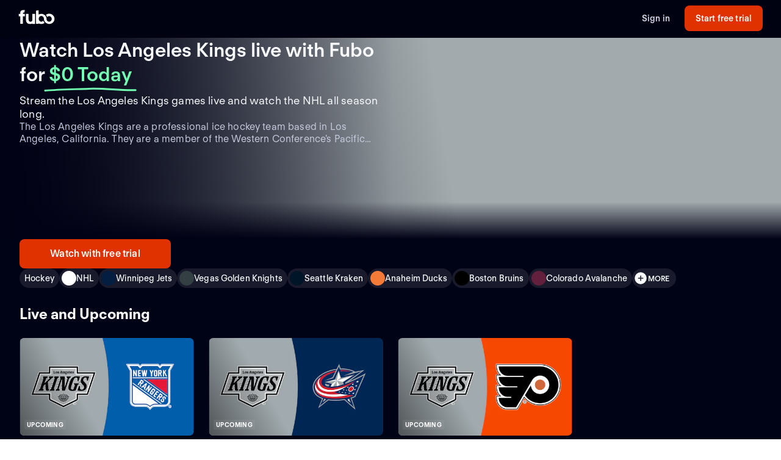

--- FILE ---
content_type: text/html; charset=utf-8
request_url: https://www.fubo.tv/welcome/teams/443?irad=343747&irmp=1206980
body_size: 52309
content:
<!DOCTYPE html><html style="scroll-behavior:smooth" lang="en-US"><head><meta charSet="utf-8"/><meta name="viewport" content="width=device-width,initial-scale=1,maximum-scale=1"/><title>Watch Los Angeles Kings Games Live (Free Trial)</title><meta name="description" content="Stream the Los Angeles Kings games live online. Watch your local teams with Regional Sports Networks. Start your free trial today! Stream ABC, CBS, FOX,..."/><meta property="og:type" content="website"/><meta property="og:site_name" content="fubo"/><meta property="og:title" content="Watch Los Angeles Kings Games Live (Free Trial)"/><meta property="og:description" content="Stream the Los Angeles Kings games live online. Watch your local teams with Regional Sports Networks. Start your free trial today! Stream ABC, CBS, FOX,..."/><link rel="canonical" href="https://www.fubo.tv/welcome/teams/443"/><script type="application/ld+json">{"@context":"https://schema.org","@type":"SportsTeam","sport":"Hockey","name":"Los Angeles Kings","logo":"https://gn-imgx.fubo.tv/assets/t443_l_h9_ae.png","url":"https://www.fubo.tv/welcome/team/443","image":"https://imgx.fubo.tv/sports_logos/hockey_sport_type.png","description":"The Los Angeles Kings are a professional ice hockey team based in Los Angeles, California. They are a member of the Western Conference's Pacific Division in the National Hockey League (NHL). Established in 1967 as part of the league's expansion into California, the Kings have a storied history and have become one of the most successful teams in NHL history.  The Kings have enjoyed success both on the ice and in terms of fan support. They have won the Stanley Cup - the most prestigious trophy in professional ice hockey - on two occasions. Their first Stanley Cup victory came in the 2011-2012 season, followed by their second triumph in the 2013-2014 season. These victories cemented their status as a dominant force in the NHL.  Throughout their history, the Kings have boasted a number of talented players who have made significant contributions to the team's success. Notable players include Wayne Gretzky, Marcel Dionne, Luc Robitaille, and Jonathan Quick. These players have consistently delivered outstanding performances and have helped the team secure numerous playoff appearances.  The Kings have also maintained a strong following of loyal fans, with home games routinely selling out at the Staples Center. This dedicated fan base has created an electric atmosphere at every game, further fuelling the team's success on the ice.  In addition to their Stanley Cup wins, the Kings have achieved other notable milestones. They have won their division on multiple occasions and have regularly qualified for the playoffs, demonstrating their consistent competitiveness.  The team's colors are black, silver, and white, and their logo features a crowned lion's head. Over the years, the Kings have built a reputation for their aggressive playing style, solid defensive play, and strong goaltending.  With a rich history and a legacy of success, the Los Angeles Kings continue to be a prominent presence in the NHL. Fans eagerly anticipate their return to the ice each season, as the team strives to add to their impressive record of accomplishments.","memberOf":[{"@type":"SportsOrganization","name":"NHL"}]}</script><meta property="og:image" content="https://imgx.fubo.tv/sports_logos/hockey_sport_type.png?mark64=aHR0cHM6Ly9hc3NldHMtaW1neC5mdWJvLnR2L3dlbGNvbWUvdXMvZnVib2xvZ28ucG5n&amp;w=1200&amp;h=630&amp;mark-align=bottom,right&amp;mark-pad=40&amp;mark-h=auto&amp;mark-w=240&amp;blend64=aHR0cHM6Ly9nbi1pbWd4LmZ1Ym8udHYvYXNzZXRzL3Q0NDNfbF9oOV9hZS5wbmc=&amp;blend-align=center&amp;blend-mode=normal&amp;blend-w=700"/><meta data-react-helmet="true" property="fb:app_id" content="162788457265492"/><meta data-react-helmet="true" name="twitter:card" content="summary"/><meta data-react-helmet="true" name="twitter:creator" content="@fubotv"/><meta data-react-helmet="true" name="twitter:title" content="Watch Los Angeles Kings Games Live (Free Trial)"/><meta data-react-helmet="true" name="twitter:description" content="Stream the Los Angeles Kings games live online. Watch your local teams with Regional Sports Networks. Start your free trial today! Stream ABC, CBS, FOX,..."/><meta data-react-helmet="true" name="keywords" content="sports, deportes, watch, stream, Hockey, NHL, Los Angeles Kings, on-demand, live"/><meta name="next-head-count" content="17"/><meta http-equiv="Accept-CH" content="DPR, Viewport-Width, Width"/><link rel="preload" crossorigin="anonymous" as="font" href="https://fonts.fubo.tv/web/ft-regola-neue/FTRegolaNeue-Light.woff2"/><link rel="preload" crossorigin="anonymous" as="font" href="https://fonts.fubo.tv/web/ft-regola-neue/FTRegolaNeue-LightItalic.woff2"/><link rel="preload" crossorigin="anonymous" as="font" href="https://fonts.fubo.tv/web/ft-regola-neue/FTRegolaNeue-Regular.woff2"/><link rel="preload" crossorigin="anonymous" as="font" href="https://fonts.fubo.tv/web/ft-regola-neue/FTRegolaNeue-RegularItalic.woff2"/><link rel="preload" crossorigin="anonymous" as="font" href="https://fonts.fubo.tv/web/ft-regola-neue/FTRegolaNeue-Medium.woff2"/><link rel="preload" crossorigin="anonymous" as="font" href="https://fonts.fubo.tv/web/ft-regola-neue/FTRegolaNeue-MediumItalic.woff2"/><link rel="preload" crossorigin="anonymous" as="font" href="https://fonts.fubo.tv/web/ft-regola-neue/FTRegolaNeue-Semibold.woff2"/><link rel="preload" crossorigin="anonymous" as="font" href="https://fonts.fubo.tv/web/ft-regola-neue/FTRegolaNeue-SemiboldItalic.woff2"/><link rel="preload" crossorigin="anonymous" as="font" href="https://fonts.fubo.tv/web/ft-regola-neue/FTRegolaNeue-Bold.woff2"/><link rel="preload" crossorigin="anonymous" as="font" href="https://fonts.fubo.tv/web/ft-regola-neue/FTRegolaNeue-BoldItalic.woff2"/><link rel="preload" crossorigin="anonymous" as="font" href="https://fonts.fubo.tv/web/ft-regola-neue/FTRegolaNeue-Heavy.woff2"/><link rel="preload" crossorigin="anonymous" as="font" href="https://fonts.fubo.tv/web/ft-regola-neue/FTRegolaNeue-HeavyItalic.woff2"/><link rel="preconnect" crossorigin="anonymous" href="https://amolio.fubo.tv"/><link rel="preconnect" crossorigin="anonymous" href="https://static.fubo.tv"/><link rel="preconnect" crossorigin="anonymous" href="https://imgx.fubo.tv"/><link rel="preconnect" crossorigin="anonymous" href="https://www.googletagmanager.com"/><link rel="dns-prefetch" crossorigin="anonymous" href="https://amolio.fubo.tv"/><link rel="dns-prefetch" crossorigin="anonymous" href="https://static.fubo.tv"/><link rel="dns-prefetch" crossorigin="anonymous" href="https://imgx.fubo.tv"/><link rel="dns-prefetch" crossorigin="anonymous" href="https://assets-imgx.fubo.tv"/><link rel="dns-prefetch" crossorigin="anonymous" href="https://www.googletagmanager.com"/><link rel="icon" type="image/x-icon" href="https://assets-imgx.fubo.tv/favicons/favicon.ico"/><link rel="icon" type="image/png" sizes="32x32" href="https://assets-imgx.fubo.tv/favicons/favicon-32x32.png"/><link rel="icon" type="image/png" sizes="16x16" href="https://assets-imgx.fubo.tv/favicons/favicon-16x16.png"/><link rel="apple-touch-icon" sizes="180x180" href="https://assets-imgx.fubo.tv/favicons/apple-touch-icon-180x180.png"/><link rel="manifest" href="https://assets-imgx.fubo.tv/favicons/manifest.webmanifest"/><meta name="theme-color" content="#ffffff"/><meta name="application-name" content="acq"/><meta name="apple-mobile-web-app-capable" content="yes"/><meta name="apple-mobile-web-app-status-bar-style" content="black-translucent"/><meta name="apple-mobile-web-app-title" content="acq"/><meta name="msapplication-TileColor" content="#ffffff"/><meta name="msapplication-TileImage" content="https://assets-imgx.fubo.tv/favicons/mstile-144x144.png"/><meta name="msapplication-config" content="https://assets-imgx.fubo.tv/favicons/browserconfig.xml"/><script type="application/ld+json">{"@context":"https://schema.org","@type":"Organization","name":"Fubo","url":"https://www.fubo.tv","logo":"https://assets-imgx.fubo.tv/favicons/favicon-48x48.png","sameAs":["https://www.facebook.com/fuboTV","https://twitter.com/fuboTV","https://www.instagram.com/fuboTV","https://www.linkedin.com/company/fuboTV"],"foundingDate":"2015","founder":[{"@type":"Person","name":"David Gandler"},{"@type":"Person","name":"Alberto Horihuela"},{"@type":"Person","name":"Sung Ho Choi"}],"address":{"@type":"PostalAddress","streetAddress":"1290 6th Ave","addressLocality":"New York","addressRegion":"NY","postalCode":"10104","addressCountry":"US"},"contactPoint":{"@type":"ContactPoint","contactType":"Customer Support","url":"https://support.fubo.tv","availableLanguage":["English","Spanish"]}}</script><link rel="preload" href="/_next/static/css/ad9d0de5f19adf06.css" as="style"/><link rel="stylesheet" href="/_next/static/css/ad9d0de5f19adf06.css" data-n-g=""/><noscript data-n-css=""></noscript><script defer="" nomodule="" src="/_next/static/chunks/polyfills-c67a75d1b6f99dc8.js"></script><script src="/_next/static/chunks/webpack-57f35fe0e4385c8e.js" defer=""></script><script src="/_next/static/chunks/framework-372dbe8801ebc430.js" defer=""></script><script src="/_next/static/chunks/main-e52a27984e420405.js" defer=""></script><script src="/_next/static/chunks/pages/_app-077cc8fa4c7727c2.js" defer=""></script><script src="/_next/static/chunks/1546-1568a56104a0d0bd.js" defer=""></script><script src="/_next/static/chunks/2397-b2553b2cd525e555.js" defer=""></script><script src="/_next/static/chunks/8268-3869f3696d6d99a9.js" defer=""></script><script src="/_next/static/chunks/9339-2ae8ba87e7c9044c.js" defer=""></script><script src="/_next/static/chunks/pages/welcome/teams/%5Bid%5D-e307550cb6865c1f.js" defer=""></script><script src="/_next/static/smCJ0eru8bYbff2ix0dUr/_buildManifest.js" defer=""></script><script src="/_next/static/smCJ0eru8bYbff2ix0dUr/_ssgManifest.js" defer=""></script></head><body><div id="__next" data-reactroot=""><style data-emotion="css m8dnq0">.css-m8dnq0{height:100vh;}</style><div class="css-m8dnq0"><style data-emotion="css yr1bx8">.css-yr1bx8{background:#000215;padding:24px 0;}</style><style data-emotion="css 1hvxj3k">.css-1hvxj3k{display:-webkit-box;display:-webkit-flex;display:-ms-flexbox;display:flex;-webkit-flex-direction:column;-ms-flex-direction:column;flex-direction:column;background-color:#000;color:#fff;min-height:100vh;font-family:FT Regola Neue;}.css-1hvxj3k .content{display:-webkit-box;display:-webkit-flex;display:-ms-flexbox;display:flex;-webkit-box-flex:1;-webkit-flex-grow:1;-ms-flex-positive:1;flex-grow:1;-webkit-flex-direction:column;-ms-flex-direction:column;flex-direction:column;}.css-1hvxj3k h1:not(.reset-margin-block){font-size:var(--font-size-15);line-height:3.9375rem;letter-spacing:var(--letter-spacing-2);font-weight:var(--font-weight-extrabold);}.css-1hvxj3k h2:not(.reset-margin-block){font-size:var(--font-size-09);font-weight:var(--font-weight-semibold);}</style><div class="css-1hvxj3k"><style data-emotion="css 1r9wpbg">.css-1r9wpbg{background:rgba(0,2,21, 0.85);-webkit-backdrop-filter:blur(2px);backdrop-filter:blur(2px);position:-webkit-sticky;position:sticky;z-index:20;top:0;display:-webkit-box;display:-webkit-flex;display:-ms-flexbox;display:flex;-webkit-box-pack:center;-ms-flex-pack:center;-webkit-justify-content:center;justify-content:center;-webkit-flex-direction:column;-ms-flex-direction:column;flex-direction:column;}.css-1r9wpbg .link{-webkit-text-decoration:underline;text-decoration:underline;}.css-1r9wpbg .header-content{min-height:64px;padding:0px 30px 0px 30px;display:-webkit-box;display:-webkit-flex;display:-ms-flexbox;display:flex;-webkit-flex-direction:row;-ms-flex-direction:row;flex-direction:row;-webkit-align-items:center;-webkit-box-align:center;-ms-flex-align:center;align-items:center;-webkit-box-pack:justify;-webkit-justify-content:space-between;justify-content:space-between;-webkit-flex:1;-ms-flex:1;flex:1;margin-top:-2px;}.css-1r9wpbg .header-content .right-buttons{display:-webkit-box;display:-webkit-flex;display:-ms-flexbox;display:flex;-webkit-align-items:center;-webkit-box-align:center;-ms-flex-align:center;align-items:center;}.css-1r9wpbg .header-content img{margin-right:10px;}.css-1r9wpbg .header-content .btn.signup{min-width:128px;margin-left:24px;}@media (max-width: 599px){.css-1r9wpbg .header-content .btn.signup{margin-left:16px;}}@media only screen and (max-width: 600px){.css-1r9wpbg .header-content{padding:10px 15px;-webkit-box-flex-wrap:wrap;-webkit-flex-wrap:wrap;-ms-flex-wrap:wrap;flex-wrap:wrap;}.css-1r9wpbg .header-content .left-links{margin-right:15px;}}@media only screen and (max-width: 355px){.css-1r9wpbg .header-content{-webkit-flex-direction:column;-ms-flex-direction:column;flex-direction:column;}.css-1r9wpbg .header-content .logo{margin-bottom:10px;}.css-1r9wpbg .header-content img{margin-right:0;margin-bottom:0;}}</style><div role="banner" class="css-1r9wpbg"><header class="header-content"><a href="/?irad=343747&amp;irmp=1206980" class="logo css-1u8qly9" aria-label=""><svg width="60" height="24" viewBox="0 0 56 23" fill="none" role="img" xmlns="http://www.w3.org/2000/svg" xml:space="preserve" aria-label="fubo logo" data-testid="fubo-logo"><title>fubo logo</title><path fill="#ffffff" d="M21.3 14.7c0 1.5 0 4-2.9 4s-3-2.6-3-4V6.5h-4.2v8.1c0 5.1 2 7.8 7 7.8 1.6 0 2.5-.5 3.1-.9v.7h4.2V6.5h-4.2v8.2zM6.6 5.5c0-1.1.9-1.2 1.3-1.2h.9L9.5.6C5 .1 4 1.2 3.1 2.2c-.7 1-.8 2.3-.8 3.2v1.1H0v3.7h2.3v11.9h4.2V10.3h3.1V6.5h-3v-1zM47.7 6.2c-1.9 0-3.7.7-5.1 1.8.9 1 1.6 2.2 2 3.5.8-.9 1.9-1.5 3.1-1.5 2.3 0 4.1 2 4.1 4.4 0 2.4-1.8 4.4-4.1 4.4s-4.1-1.9-4.1-4.3c0-2.1-.8-4-2.1-5.4-1.5-1.7-3.7-2.7-6.1-2.7-1.5 0-2.9.4-4.2 1.1V.8l-4.2.7v20.6h4.2v-.7c1.2.7 2.6 1 4.2 1 1.9 0 3.7-.7 5.1-1.8-.9-1-1.6-2.2-2-3.5-.7 1-1.9 1.6-3.1 1.6-2.3 0-4.1-2-4.1-4.5s1.8-4.5 4.1-4.5 4.1 2 4.1 4.5c0 2.1.8 4 2.1 5.4.1.1.1.2.2.2.9.9 2 1.6 3.2 2 .9.3 1.8.5 2.8.5 4.6 0 8.3-3.6 8.3-8.1-.1-4.4-3.8-8-8.4-8z"></path></svg></a><div class="right-buttons"><style data-emotion="css ws96h1">.css-ws96h1{-webkit-align-items:center;-webkit-box-align:center;-ms-flex-align:center;align-items:center;-webkit-appearance:none;-moz-appearance:none;-ms-appearance:none;appearance:none;box-shadow:none;cursor:pointer;display:-webkit-inline-box;display:-webkit-inline-flex;display:-ms-inline-flexbox;display:inline-flex;-webkit-box-pack:center;-ms-flex-pack:center;-webkit-justify-content:center;justify-content:center;text-align:center;-webkit-user-select:none;-moz-user-select:none;-ms-user-select:none;user-select:none;white-space:nowrap;-webkit-transition:background-color 100ms linear,border-color 100ms linear,box-shadow 0.25s;transition:background-color 100ms linear,border-color 100ms linear,box-shadow 0.25s;color:#d5d8e7;font-family:FT Regola Neue;font-weight:600;font-size:0.875rem;letter-spacing:0.01em;line-height:1.25;-webkit-text-decoration:none;text-decoration:none;text-transform:none;background:none;border:none;gap:4px;padding:0;outline:none;}.css-ws96h1:focus{outline:none;}.css-ws96h1>span>svg{color:#d5d8e7;}.css-ws96h1:hover:not(:disabled, [aria-disabled="true"]){color:#fafbff;-webkit-text-decoration:underline;text-decoration:underline;}.css-ws96h1:hover:not(:disabled, [aria-disabled="true"])>span>svg{color:#fafbff;}.css-ws96h1:active:hover:not(:disabled, [aria-disabled="true"]){color:#fafbff;}.css-ws96h1:active:hover:not(:disabled, [aria-disabled="true"])>span>svg{color:#fafbff;}.css-ws96h1:active:not(:disabled, [aria-disabled="true"]){color:#fafbff;}.css-ws96h1:active:not(:disabled, [aria-disabled="true"])>span>svg{color:#fafbff;}.css-ws96h1:disabled,.css-ws96h1[aria-disabled="true"]{color:#C8CCDF26;}.css-ws96h1:disabled>span>svg,.css-ws96h1[aria-disabled="true"]>span>svg{color:#C8CCDF26;}.css-ws96h1 .loading-content{position:absolute;width:100%;display:-webkit-box;display:-webkit-flex;display:-ms-flexbox;display:flex;-webkit-box-pack:center;-ms-flex-pack:center;-webkit-justify-content:center;justify-content:center;}.css-ws96h1 .hidden-content{visibility:hidden;}.css-ws96h1:focus-visible{outline:none;}</style><a role="button" href="/signin?irad=343747&amp;irmp=1206980" tabindex="0" data-react-aria-pressable="true" data-testid="sign-in-button" class="btn css-ws96h1" data-button-size="sm">Sign in</a><style data-emotion="css 1162o83">.css-1162o83{-webkit-align-items:center;-webkit-box-align:center;-ms-flex-align:center;align-items:center;-webkit-appearance:none;-moz-appearance:none;-ms-appearance:none;appearance:none;box-shadow:none;cursor:pointer;display:-webkit-inline-box;display:-webkit-inline-flex;display:-ms-inline-flexbox;display:inline-flex;-webkit-box-pack:center;-ms-flex-pack:center;-webkit-justify-content:center;justify-content:center;text-align:center;-webkit-user-select:none;-moz-user-select:none;-ms-user-select:none;user-select:none;white-space:nowrap;-webkit-transition:background-color 100ms linear,border-color 100ms linear,box-shadow 0.25s;transition:background-color 100ms linear,border-color 100ms linear,box-shadow 0.25s;border-radius:8px;box-sizing:border-box;gap:8px;position:relative;padding:0;background-color:#e03100;border-color:#00000000;color:#ffffff;border-style:solid;border-width:0px;font-family:FT Regola Neue;font-weight:600;font-size:0.875rem;letter-spacing:0.01em;line-height:1.25;-webkit-text-decoration:none;text-decoration:none;text-transform:none;border-radius:8px;height:42px;padding:0 12px;-webkit-text-decoration:none;text-decoration:none;outline:none;}.css-1162o83:focus{outline:none;}.css-1162o83 span[role="img"]{-webkit-flex-shrink:0;-ms-flex-negative:0;flex-shrink:0;}.css-1162o83 .loading-content{position:absolute;width:100%;display:-webkit-box;display:-webkit-flex;display:-ms-flexbox;display:flex;-webkit-box-pack:center;-ms-flex-pack:center;-webkit-justify-content:center;justify-content:center;}.css-1162o83 .hidden-content{visibility:hidden;}.css-1162o83>span>svg{color:#ffffff;}.css-1162o83:hover:not(:disabled, [aria-disabled="true"]){background-color:#ff3a03;border-color:#00000000;color:#ffffff;}.css-1162o83:hover:not(:disabled, [aria-disabled="true"])>span>svg{color:#ffffff;}.css-1162o83:active:hover:not(:disabled, [aria-disabled="true"]){background-color:#ff4b18;border-color:#00000000;color:#ffffff;}.css-1162o83:active:hover:not(:disabled, [aria-disabled="true"])>span>svg{color:#ffffff;}.css-1162o83:active:not(:disabled, [aria-disabled="true"]){background-color:#ff4b18;border-color:#00000000;color:#ffffff;}.css-1162o83:active:not(:disabled, [aria-disabled="true"])>span>svg{color:#ffffff;}.css-1162o83:disabled,.css-1162o83[aria-disabled="true"]{background-color:#C8CCDF0D;border-color:#00000000;color:#FAFBFF4D;}.css-1162o83:disabled>span>svg,.css-1162o83[aria-disabled="true"]>span>svg{color:#FAFBFF4D;}.css-1162o83:focus-visible{outline:none;}</style><a role="button" href="/signup?teamId=443&amp;leagueId=191278&amp;sportId=122&amp;irad=343747&amp;irmp=1206980" tabindex="0" data-react-aria-pressable="true" data-testid="start-free-trial-button-right-top" class="btn signup css-1162o83" data-button-type="branded" data-button-size="sm">Start free trial</a></div></header></div><main class="content"><style data-emotion="css eou363">.css-eou363{position:relative;display:-webkit-box;display:-webkit-flex;display:-ms-flexbox;display:flex;-webkit-flex-direction:column;-ms-flex-direction:column;flex-direction:column;-webkit-align-items:center;-webkit-box-align:center;-ms-flex-align:center;align-items:center;-webkit-box-pack:center;-ms-flex-pack:center;-webkit-justify-content:center;justify-content:center;padding:0;margin:0;background:null;background-color:#000215;background-image:null;-webkit-background-size:cover;background-size:cover;background-repeat:no-repeat;-webkit-background-position:center;background-position:center;position:relative;}.css-eou363 .static-hero{height:440px;width:100%;background-image:linear-gradient(180deg, rgba(19, 18, 56, 0) 0%, #131238 91.15%),url(https://assets-imgx.fubo.tv/welcome/us/hero/statichero@1x.jpg);-webkit-background-size:cover;background-size:cover;-webkit-background-position:center;background-position:center;background-repeat:no-repeat;}@media (min-width: 1440px){.css-eou363{height:576px;}}@media (max-width: 599px){.css-eou363{overflow:hidden;}}</style><div class="hero-section css-eou363"><style data-emotion="css 1fkl1i2">.css-1fkl1i2{z-index:0;width:100%;max-height:576px;position:absolute;top:0;bottom:0;-webkit-background-size:cover;background-size:cover;background-repeat:no-repeat;-webkit-background-position:center;background-position:center;-webkit-backdrop-filter:blur(2px);backdrop-filter:blur(2px);background-image:url(https://imgx.fubo.tv/sports_logos/hockey_sport_type.png?ch=width&auto=format%2Ccompress);}@media (max-width: 1023px){.css-1fkl1i2{aspect-ratio:16/9;}}@media (max-width: 767px){.css-1fkl1i2{position:absolute;}}@media (max-width: 599px){.css-1fkl1i2{bottom:auto;height:100%;aspect-ratio:1/1;}}</style><div class="css-1fkl1i2"></div><style data-emotion="css 1jw0mb1">.css-1jw0mb1{z-index:1;max-height:576px;width:100%;position:absolute;overflow:visible;background:#000215;opacity:0.6;top:0;bottom:0;}@media (max-width: 1023px){.css-1jw0mb1{aspect-ratio:16/9;}}@media (max-width: 599px){.css-1jw0mb1{bottom:auto;height:100%;aspect-ratio:1/1;}}</style><div class="css-1jw0mb1"></div><style data-emotion="css 1a61l04">.css-1a61l04{z-index:2;max-height:576px;width:100%;position:absolute;overflow:visible;top:0;bottom:0;background:linear-gradient(0deg, #000215 9%, rgba(0,2,21, 0) 50%, rgba(0,2,21, 0) 100%);}@media (max-width: 1023px){.css-1a61l04{aspect-ratio:16/9;}}@media (max-width: 767px){.css-1a61l04{background:linear-gradient(0deg, #000215 0%, rgba(0,2,21, 0) 18.5%);}}@media (max-width: 599px){.css-1a61l04{bottom:auto;height:100%;aspect-ratio:1/1;}}</style><div class="css-1a61l04"></div><style data-emotion="css nvcy6a">.css-nvcy6a{z-index:2;max-height:576px;width:100%;position:absolute;overflow:visible;top:0;bottom:0;background:radial-gradient(75.46% 70.71% at 50% 50%, rgba(0,2,21, 0) 0%, rgba(0,2,21,0) 50%, rgba(0,2,21, 0.4) 100%);}@media (max-width: 1023px){.css-nvcy6a{aspect-ratio:16/9;}}@media (max-width: 599px){.css-nvcy6a{overflow:hidden;overflow-x:hidden;overflow-y:hidden;bottom:auto;height:100%;z-index:1;aspect-ratio:1/1;}}</style><div class="css-nvcy6a"></div><style data-emotion="css 5can9z">.css-5can9z{display:grid;grid-template-columns:16px repeat(12, [col-start] 1fr) 16px;gap:16px;max-width:1440px;width:100%;max-height:576px;}@media (max-width: 599px){.css-5can9z{height:auto;display:-webkit-box;display:-webkit-flex;display:-ms-flexbox;display:flex;-webkit-flex-direction:column-reverse;-ms-flex-direction:column-reverse;flex-direction:column-reverse;-webkit-align-items:center;-webkit-box-align:center;-ms-flex-align:center;align-items:center;aspect-ratio:unset;}.css-5can9z a{width:100%;}}@media (min-width: 1440px){.css-5can9z{margin-top:0;}}@media (min-width: 768px) and (max-width: 1439px){.css-5can9z{aspect-ratio:16/9;}}@media (min-width: 600px) and (max-width: 767px){.css-5can9z{aspect-ratio:16/9;}}.css-5can9z .left-side{z-index:2;display:-webkit-box;display:-webkit-flex;display:-ms-flexbox;display:flex;-webkit-box-pack:start;-ms-flex-pack:start;-webkit-justify-content:flex-start;justify-content:flex-start;-webkit-align-items:center;-webkit-box-align:center;-ms-flex-align:center;align-items:center;grid-column:col-start 1/span 6;}@media (max-width: 599px){.css-5can9z .left-side{grid-column:col-start 1/span 12;padding-top:0;display:-webkit-box;display:-webkit-flex;display:-ms-flexbox;display:flex;-webkit-flex-direction:column;-ms-flex-direction:column;flex-direction:column;-webkit-align-items:center;-webkit-box-align:center;-ms-flex-align:center;align-items:center;}}.css-5can9z .right-side{z-index:0;display:-webkit-box;display:-webkit-flex;display:-ms-flexbox;display:flex;-webkit-align-items:center;-webkit-box-align:center;-ms-flex-align:center;align-items:center;-webkit-box-pack:end;-ms-flex-pack:end;-webkit-justify-content:flex-end;justify-content:flex-end;grid-column:col-start 7/span 6;}@media (min-width: 1920px){.css-5can9z .right-side{grid-column:col-start 7/span 6;}}@media (min-width: 600px){.css-5can9z .right-side{margin-top:0px;}}.css-5can9z .full-width{z-index:2;display:-webkit-box;display:-webkit-flex;display:-ms-flexbox;display:flex;-webkit-box-pack:center;-ms-flex-pack:center;-webkit-justify-content:center;justify-content:center;-webkit-align-items:flex-end;-webkit-box-align:flex-end;-ms-flex-align:flex-end;align-items:flex-end;grid-column:col-start 1/span 12;width:100%;margin-bottom:32px;}@media (max-width: 599px){.css-5can9z .full-width{grid-column:col-start 1/span 6;width:100%;margin-bottom:0;}}.css-5can9z .outOfMarket{position:absolute;top:0;left:0;right:0;bottom:0;}</style><div class="css-5can9z"><div class="left-side"><style data-emotion="css 3lw0dl">.css-3lw0dl .title{grid-area:title;z-index:2;}@media (max-width: 599px){.css-3lw0dl .title{margin:16px;}}.css-3lw0dl .title h1{font-family:var(--font-family-brand);font-size:var(--font-size-09);font-weight:var(--font-weight-bold);letter-spacing:var(--letter-spacing-0);line-height:var(--line-height-small);text-align:center;text-shadow:0px 0px 40px #000215;margin:0;}@media (min-width: 600px){.css-3lw0dl .title h1{font-family:var(--font-family-brand);font-size:var(--font-size-09);font-weight:var(--font-weight-bold);letter-spacing:var(--letter-spacing-0);line-height:var(--line-height-small);text-align:left;}}@media (min-width: 1024px){.css-3lw0dl .title h1{font-family:var(--font-family-brand);font-size:var(--font-size-13);font-weight:var(--font-weight-bold);letter-spacing:var(--letter-spacing-0);line-height:var(--line-height-small);text-align:left;}}.css-3lw0dl .title .summary{margin-top:8px;margin-bottom:0px;text-align:center;font-family:var(--font-family-brand);font-size:var(--font-size-06);font-weight:var(--font-weight-medium);letter-spacing:var(--letter-spacing-1);line-height:var(--line-height-small);}@media (min-width: 600px){.css-3lw0dl .title .summary{text-align:left;font-size:var(--font-size-07);}}.css-3lw0dl .title .pricing-details{display:-webkit-box;display:-webkit-flex;display:-ms-flexbox;display:flex;-webkit-flex-direction:column;-ms-flex-direction:column;flex-direction:column;text-align:center;}@media (min-width: 600px){.css-3lw0dl .title .pricing-details{text-align:left;}}.css-3lw0dl .cta{grid-area:cta;display:-webkit-box;display:-webkit-flex;display:-ms-flexbox;display:flex;-webkit-align-content:center;-ms-flex-line-pack:center;align-content:center;-webkit-box-pack:center;-ms-flex-pack:center;-webkit-justify-content:center;justify-content:center;padding-top:32px;z-index:2;}.css-3lw0dl .cta .cta-button{display:inline-block;border:2px solid #e03100;border-radius:28px;padding:12px 44px;color:#ffffff;font-family:var(--font-family-brand);font-size:var(--font-size-05);font-weight:var(--font-weight-bold);letter-spacing:var(--letter-spacing-1);line-height:var(--line-height-small);}@media (min-width: 600px){.css-3lw0dl .cta{-webkit-align-content:start;-ms-flex-line-pack:start;align-content:start;-webkit-box-pack:start;-ms-flex-pack:start;-webkit-justify-content:start;justify-content:start;display:block;}}@media (max-width: 599px){.css-3lw0dl .single-logo{display:-webkit-box;display:-webkit-flex;display:-ms-flexbox;display:flex;-webkit-flex-direction:column;-ms-flex-direction:column;flex-direction:column;-webkit-box-pack:center;-ms-flex-pack:center;-webkit-justify-content:center;justify-content:center;}}.css-3lw0dl .single-logo .hero-div{display:-webkit-box;display:-webkit-flex;display:-ms-flexbox;display:flex;-webkit-box-pack:center;-ms-flex-pack:center;-webkit-justify-content:center;justify-content:center;}.css-3lw0dl .single-logo .centered-logo{max-height:308px;max-width:100%;-webkit-filter:drop-shadow(0px 0px 100px rgba(0,2,21, 0.8));filter:drop-shadow(0px 0px 100px rgba(0,2,21, 0.8));}@media (max-width: 599px){.css-3lw0dl .single-logo .centered-logo{max-height:140px;max-width:100%;}}</style><div class="css-3lw0dl"><style data-emotion="css 1bqpaez">.css-1bqpaez .title-text{padding-bottom:8px;}.css-1bqpaez [alt="STARZ"]{max-height:20px;}.css-1bqpaez .zero-today{color:#72ffb2;position:relative;white-space:nowrap;}.css-1bqpaez .zero-today::after{content:"";position:absolute;bottom:-14px;left:-.5rem;right:-.5rem;height:0.75rem;background-image:url("data:image/svg+xml,%3Csvg xmlns='http://www.w3.org/2000/svg' width='156' height='7' viewBox='0 0 156 7' fill='none'%3E%3Cpath d='M154.137 4.70395C128.267 5.67672 102.153 1.37853 76.028 2.39278C51.6885 3.33773 26.2067 3.60399 1.99646 5.50545' stroke='%2372FFB2' stroke-width='3' stroke-linecap='round'/%3E%3C/svg%3E");background-repeat:no-repeat;-webkit-background-size:contain;background-size:contain;}</style><div class="title hero-div css-1bqpaez"><h1 class="reset-margin-block title-text">Watch Los Angeles Kings games live with Fubo<span> <!-- -->for<!-- --> <span class="zero-today">$0 Today</span></span></h1><h2 class="summary">Stream the Los Angeles Kings games live and watch the NHL all season long.</h2><style data-emotion="css x4fo1s">.css-x4fo1s{margin-top:24px;text-align:left;width:100%;}.css-x4fo1s .cta-row{display:-webkit-box;display:-webkit-flex;display:-ms-flexbox;display:flex;-webkit-flex-direction:column;-ms-flex-direction:column;flex-direction:column;gap:12px;}.css-x4fo1s .cta-row a,.css-x4fo1s .cta-row button{width:100%;}@media (min-width: 600px){.css-x4fo1s{width:auto;}.css-x4fo1s .cta-row{display:inline-grid;grid-auto-flow:column;grid-template-columns:none;width:-webkit-fit-content;width:-moz-fit-content;width:fit-content;}.css-x4fo1s .cta-row a,.css-x4fo1s .cta-row button{width:320px;}}</style><div class="css-x4fo1s"><div class="cta-row"><style data-emotion="css 1y4rf0p">.css-1y4rf0p{-webkit-align-items:center;-webkit-box-align:center;-ms-flex-align:center;align-items:center;-webkit-appearance:none;-moz-appearance:none;-ms-appearance:none;appearance:none;box-shadow:none;cursor:pointer;display:-webkit-inline-box;display:-webkit-inline-flex;display:-ms-inline-flexbox;display:inline-flex;-webkit-box-pack:center;-ms-flex-pack:center;-webkit-justify-content:center;justify-content:center;text-align:center;-webkit-user-select:none;-moz-user-select:none;-ms-user-select:none;user-select:none;white-space:nowrap;-webkit-transition:background-color 100ms linear,border-color 100ms linear,box-shadow 0.25s;transition:background-color 100ms linear,border-color 100ms linear,box-shadow 0.25s;border-radius:8px;box-sizing:border-box;gap:8px;position:relative;padding:0;background-color:#e03100;border-color:#00000000;color:#ffffff;border-style:solid;border-width:0px;font-family:FT Regola Neue;font-weight:600;font-size:1rem;letter-spacing:0.01em;line-height:1.25;-webkit-text-decoration:none;text-decoration:none;text-transform:none;border-radius:8px;height:48px;padding:0 12px;-webkit-text-decoration:none;text-decoration:none;outline:none;}.css-1y4rf0p:focus{outline:none;}.css-1y4rf0p span[role="img"]{-webkit-flex-shrink:0;-ms-flex-negative:0;flex-shrink:0;}.css-1y4rf0p .loading-content{position:absolute;width:100%;display:-webkit-box;display:-webkit-flex;display:-ms-flexbox;display:flex;-webkit-box-pack:center;-ms-flex-pack:center;-webkit-justify-content:center;justify-content:center;}.css-1y4rf0p .hidden-content{visibility:hidden;}.css-1y4rf0p>span>svg{color:#ffffff;}.css-1y4rf0p:hover:not(:disabled, [aria-disabled="true"]){background-color:#ff3a03;border-color:#00000000;color:#ffffff;}.css-1y4rf0p:hover:not(:disabled, [aria-disabled="true"])>span>svg{color:#ffffff;}.css-1y4rf0p:active:hover:not(:disabled, [aria-disabled="true"]){background-color:#ff4b18;border-color:#00000000;color:#ffffff;}.css-1y4rf0p:active:hover:not(:disabled, [aria-disabled="true"])>span>svg{color:#ffffff;}.css-1y4rf0p:active:not(:disabled, [aria-disabled="true"]){background-color:#ff4b18;border-color:#00000000;color:#ffffff;}.css-1y4rf0p:active:not(:disabled, [aria-disabled="true"])>span>svg{color:#ffffff;}.css-1y4rf0p:disabled,.css-1y4rf0p[aria-disabled="true"]{background-color:#C8CCDF0D;border-color:#00000000;color:#FAFBFF4D;}.css-1y4rf0p:disabled>span>svg,.css-1y4rf0p[aria-disabled="true"]>span>svg{color:#FAFBFF4D;}.css-1y4rf0p:focus-visible{outline:none;}</style><a role="button" href="/signup?teamId=443&amp;leagueId=191278&amp;sportId=122&amp;irad=343747&amp;irmp=1206980" tabindex="0" data-react-aria-pressable="true" data-button-type="branded" data-button-size="md" class="css-1y4rf0p"><span>Watch with free trial</span></a></div></div></div></div></div><div class="right-side"><div class="css-3lw0dl"><div class="single-logo"><div><img src="https://gn-imgx.fubo.tv/assets/t443_l_h9_ae.png?ch=width&amp;auto=format%2Ccompress" alt="Los Angeles Kings" class="centered-logo"/></div></div></div></div></div></div><style data-emotion="css s6xcd3">.css-s6xcd3{position:relative;display:-webkit-box;display:-webkit-flex;display:-ms-flexbox;display:flex;-webkit-flex-direction:column;-ms-flex-direction:column;flex-direction:column;-webkit-align-items:center;-webkit-box-align:center;-ms-flex-align:center;align-items:center;-webkit-box-pack:center;-ms-flex-pack:center;-webkit-justify-content:center;justify-content:center;padding:0;margin:0;background:null;background-color:#000215;background-image:null;-webkit-background-size:cover;background-size:cover;background-repeat:no-repeat;-webkit-background-position:center;background-position:center;}.css-s6xcd3 .static-hero{height:440px;width:100%;background-image:linear-gradient(180deg, rgba(19, 18, 56, 0) 0%, #131238 91.15%),url(https://assets-imgx.fubo.tv/welcome/us/hero/statichero@1x.jpg);-webkit-background-size:cover;background-size:cover;-webkit-background-position:center;background-position:center;background-repeat:no-repeat;}</style><div class="css-s6xcd3"><style data-emotion="css qjfgq1">.css-qjfgq1{display:grid;grid-template-columns:16px repeat(12, [col-start] 1fr) 16px;gap:16px;max-width:1440px;background:#000215;width:100%;}@media (max-width: 599px){.css-qjfgq1{grid-template-columns:8px repeat(6, [col-start] 1fr) 8px;gap:8px;}}.css-qjfgq1 .page-info{grid-column:col-start 1/span 6;width:100%;-webkit-box-pack:start;-ms-flex-pack:start;-webkit-justify-content:flex-start;justify-content:flex-start;}.css-qjfgq1 .value-offer{width:100%;}@media (min-width: 600px){.css-qjfgq1 .value-offer{grid-column:col-start 8/span 5;}}@media (min-width: 1024px){.css-qjfgq1 .value-offer{grid-column:col-start 9/span 4;}}.css-qjfgq1 .league-standings{grid-column:col-start 1/span 12;}@media (max-width: 1439px){.css-qjfgq1 .league-standings{grid-column:col-start 1/span 12;}}@media (max-width: 599px){.css-qjfgq1 .league-standings{grid-column:col-start 1/span 6;}}.css-qjfgq1 .league-schedule{grid-column:col-start 1/span 12;}@media (max-width: 1439px){.css-qjfgq1 .league-schedule{grid-column:col-start 1/span 12;}}@media (max-width: 599px){.css-qjfgq1 .league-schedule{grid-column:col-start 1/span 6;}}.css-qjfgq1 .roster{grid-column:col-start 1/span 12;}@media (max-width: 1439px){.css-qjfgq1 .roster{grid-column:col-start 1/span 12;}}@media (max-width: 599px){.css-qjfgq1 .roster{grid-column:col-start 1/span 6;}}</style><div class="css-qjfgq1"><style data-emotion="css mcgoun">.css-mcgoun{display:-webkit-box;display:-webkit-flex;display:-ms-flexbox;display:flex;-webkit-flex-direction:column;-ms-flex-direction:column;flex-direction:column;-webkit-align-items:flex-start;-webkit-box-align:flex-start;-ms-flex-align:flex-start;align-items:flex-start;background-color:#000215;margin:32px 0 0 0;}@media (max-width: 599px){.css-mcgoun{width:100%;}}.css-mcgoun .tag-s{margin-right:8px;border-radius:4px;width:-webkit-fit-content;width:-moz-fit-content;width:fit-content;text-transform:none;padding:2px 4px 2px 4px;font-family:FT Regola Neue;font-weight:700;font-size:0.75rem;letter-spacing:0.01em;line-height:1.25;-webkit-text-decoration:none;text-decoration:none;}.css-mcgoun .tag-m{border-radius:4px;width:-webkit-fit-content;width:-moz-fit-content;width:fit-content;padding:2px 4px 2px 4px;margin-right:8px;text-transform:none;font-family:FT Regola Neue;font-weight:400;font-size:0.875rem;letter-spacing:0.01em;line-height:1.25;-webkit-text-decoration:none;text-decoration:none;}.css-mcgoun .feature-container{display:-webkit-box;display:-webkit-flex;display:-ms-flexbox;display:flex;gap:8px;margin-bottom:12px;}.css-mcgoun .feature-container .feature-tag{background-color:#e3f2ff;border:1px solid #e3f2ff;border-radius:2px;color:#000215;padding:2px 4px;font-family:FT Regola Neue;font-weight:700;font-size:0.75rem;letter-spacing:0.01em;line-height:1.25;-webkit-text-decoration:none;text-decoration:none;text-transform:none;}.css-mcgoun .page-tag-container{margin:32px 0 16px;}.css-mcgoun .title{margin-bottom:12px;color:#ffffff;font-family:FT Regola Neue;font-weight:600;font-size:1.5rem;letter-spacing:normal;line-height:1.25;-webkit-text-decoration:none;text-decoration:none;text-transform:none;}.css-mcgoun .subtitle{margin-bottom:12px;color:#fafbff;font-family:FT Regola Neue;font-weight:600;font-size:1.25rem;letter-spacing:0.01em;line-height:1.25;-webkit-text-decoration:none;text-decoration:none;text-transform:none;}.css-mcgoun .metadata{color:#ffffff;font-weight:400;margin-bottom:8px;font-family:FT Regola Neue;font-size:0.875rem;letter-spacing:0.01em;line-height:1.75;-webkit-text-decoration:none;text-decoration:none;text-transform:none;}.css-mcgoun .truncated-desc{margin-bottom:8px;overflow:hidden;text-overflow:ellipsis;display:-webkit-box;-webkit-box-orient:vertical;-webkit-line-clamp:4;font-family:FT Regola Neue;font-weight:400;font-size:1rem;letter-spacing:normal;line-height:1.5;-webkit-text-decoration:none;text-decoration:none;text-transform:none;}@media (max-width: 599px){.css-mcgoun .truncated-desc{font-family:FT Regola Neue;font-weight:400;font-size:0.875rem;letter-spacing:normal;line-height:1.5;-webkit-text-decoration:none;text-decoration:none;text-transform:none;}}.css-mcgoun .desc{margin-bottom:8px;display:-webkit-box;font-family:FT Regola Neue;font-weight:400;font-size:1rem;letter-spacing:normal;line-height:1.5;-webkit-text-decoration:none;text-decoration:none;text-transform:none;}@media (max-width: 599px){.css-mcgoun .desc{font-family:FT Regola Neue;font-weight:400;font-size:0.875rem;letter-spacing:normal;line-height:1.5;-webkit-text-decoration:none;text-decoration:none;text-transform:none;}}.css-mcgoun .read-more{display:-webkit-box;display:-webkit-flex;display:-ms-flexbox;display:flex;color:#e1e3ef;font-family:FT Regola Neue;font-weight:600;font-size:0.875rem;letter-spacing:0.01em;line-height:1.25;-webkit-text-decoration:none;text-decoration:none;text-transform:none;}</style><style data-emotion="css 1n43j80">.css-1n43j80{position:relative;display:-webkit-box;display:-webkit-flex;display:-ms-flexbox;display:flex;-webkit-flex-direction:column;-ms-flex-direction:column;flex-direction:column;-webkit-align-items:center;-webkit-box-align:center;-ms-flex-align:center;align-items:center;-webkit-box-pack:center;-ms-flex-pack:center;-webkit-justify-content:center;justify-content:center;padding:0;margin:0;background:null;background-color:#000215;background-image:null;-webkit-background-size:cover;background-size:cover;background-repeat:no-repeat;-webkit-background-position:center;background-position:center;display:-webkit-box;display:-webkit-flex;display:-ms-flexbox;display:flex;-webkit-flex-direction:column;-ms-flex-direction:column;flex-direction:column;-webkit-align-items:flex-start;-webkit-box-align:flex-start;-ms-flex-align:flex-start;align-items:flex-start;background-color:#000215;margin:32px 0 0 0;}.css-1n43j80 .static-hero{height:440px;width:100%;background-image:linear-gradient(180deg, rgba(19, 18, 56, 0) 0%, #131238 91.15%),url(https://assets-imgx.fubo.tv/welcome/us/hero/statichero@1x.jpg);-webkit-background-size:cover;background-size:cover;-webkit-background-position:center;background-position:center;background-repeat:no-repeat;}@media (max-width: 599px){.css-1n43j80{width:100%;}}.css-1n43j80 .tag-s{margin-right:8px;border-radius:4px;width:-webkit-fit-content;width:-moz-fit-content;width:fit-content;text-transform:none;padding:2px 4px 2px 4px;font-family:FT Regola Neue;font-weight:700;font-size:0.75rem;letter-spacing:0.01em;line-height:1.25;-webkit-text-decoration:none;text-decoration:none;}.css-1n43j80 .tag-m{border-radius:4px;width:-webkit-fit-content;width:-moz-fit-content;width:fit-content;padding:2px 4px 2px 4px;margin-right:8px;text-transform:none;font-family:FT Regola Neue;font-weight:400;font-size:0.875rem;letter-spacing:0.01em;line-height:1.25;-webkit-text-decoration:none;text-decoration:none;}.css-1n43j80 .feature-container{display:-webkit-box;display:-webkit-flex;display:-ms-flexbox;display:flex;gap:8px;margin-bottom:12px;}.css-1n43j80 .feature-container .feature-tag{background-color:#e3f2ff;border:1px solid #e3f2ff;border-radius:2px;color:#000215;padding:2px 4px;font-family:FT Regola Neue;font-weight:700;font-size:0.75rem;letter-spacing:0.01em;line-height:1.25;-webkit-text-decoration:none;text-decoration:none;text-transform:none;}.css-1n43j80 .page-tag-container{margin:32px 0 16px;}.css-1n43j80 .title{margin-bottom:12px;color:#ffffff;font-family:FT Regola Neue;font-weight:600;font-size:1.5rem;letter-spacing:normal;line-height:1.25;-webkit-text-decoration:none;text-decoration:none;text-transform:none;}.css-1n43j80 .subtitle{margin-bottom:12px;color:#fafbff;font-family:FT Regola Neue;font-weight:600;font-size:1.25rem;letter-spacing:0.01em;line-height:1.25;-webkit-text-decoration:none;text-decoration:none;text-transform:none;}.css-1n43j80 .metadata{color:#ffffff;font-weight:400;margin-bottom:8px;font-family:FT Regola Neue;font-size:0.875rem;letter-spacing:0.01em;line-height:1.75;-webkit-text-decoration:none;text-decoration:none;text-transform:none;}.css-1n43j80 .truncated-desc{margin-bottom:8px;overflow:hidden;text-overflow:ellipsis;display:-webkit-box;-webkit-box-orient:vertical;-webkit-line-clamp:4;font-family:FT Regola Neue;font-weight:400;font-size:1rem;letter-spacing:normal;line-height:1.5;-webkit-text-decoration:none;text-decoration:none;text-transform:none;}@media (max-width: 599px){.css-1n43j80 .truncated-desc{font-family:FT Regola Neue;font-weight:400;font-size:0.875rem;letter-spacing:normal;line-height:1.5;-webkit-text-decoration:none;text-decoration:none;text-transform:none;}}.css-1n43j80 .desc{margin-bottom:8px;display:-webkit-box;font-family:FT Regola Neue;font-weight:400;font-size:1rem;letter-spacing:normal;line-height:1.5;-webkit-text-decoration:none;text-decoration:none;text-transform:none;}@media (max-width: 599px){.css-1n43j80 .desc{font-family:FT Regola Neue;font-weight:400;font-size:0.875rem;letter-spacing:normal;line-height:1.5;-webkit-text-decoration:none;text-decoration:none;text-transform:none;}}.css-1n43j80 .read-more{display:-webkit-box;display:-webkit-flex;display:-ms-flexbox;display:flex;color:#e1e3ef;font-family:FT Regola Neue;font-weight:600;font-size:0.875rem;letter-spacing:0.01em;line-height:1.25;-webkit-text-decoration:none;text-decoration:none;text-transform:none;}</style><div class="page-info css-1n43j80"><h2 class="title reset-margin-block">Los Angeles Kings</h2><div class="subtitle">NHL</div><p class="truncated-desc reset-margin-block">The Los Angeles Kings are a professional ice hockey team based in Los Angeles, California. They are a member of the Western Conference&#x27;s Pacific Division in the National Hockey League (NHL). Established in 1967 as part of the league&#x27;s expansion into California, the Kings have a storied history and have become one of the most successful teams in NHL history.  The Kings have enjoyed success both on the ice and in terms of fan support. They have won the Stanley Cup - the most prestigious trophy in professional ice hockey - on two occasions. Their first Stanley Cup victory came in the 2011-2012 season, followed by their second triumph in the 2013-2014 season. These victories cemented their status as a dominant force in the NHL.  Throughout their history, the Kings have boasted a number of talented players who have made significant contributions to the team&#x27;s success. Notable players include Wayne Gretzky, Marcel Dionne, Luc Robitaille, and Jonathan Quick. These players have consistently delivered outstanding performances and have helped the team secure numerous playoff appearances.  The Kings have also maintained a strong following of loyal fans, with home games routinely selling out at the Staples Center. This dedicated fan base has created an electric atmosphere at every game, further fuelling the team&#x27;s success on the ice.  In addition to their Stanley Cup wins, the Kings have achieved other notable milestones. They have won their division on multiple occasions and have regularly qualified for the playoffs, demonstrating their consistent competitiveness.  The team&#x27;s colors are black, silver, and white, and their logo features a crowned lion&#x27;s head. Over the years, the Kings have built a reputation for their aggressive playing style, solid defensive play, and strong goaltending.  With a rich history and a legacy of success, the Los Angeles Kings continue to be a prominent presence in the NHL. Fans eagerly anticipate their return to the ice each season, as the team strives to add to their impressive record of accomplishments.</p><div class="page-tag-wrapper"><style data-emotion="css 1bp6xpp">.css-1bp6xpp{display:-webkit-box;display:-webkit-flex;display:-ms-flexbox;display:flex;-webkit-flex-direction:column;-ms-flex-direction:column;flex-direction:column;-webkit-align-items:flex-start;-webkit-box-align:flex-start;-ms-flex-align:flex-start;align-items:flex-start;background-color:#000215;margin:0;padding-bottom:none;}@media (max-width: 599px){.css-1bp6xpp{width:100%;}}.css-1bp6xpp .page-tag-container{display:-webkit-box;display:-webkit-flex;display:-ms-flexbox;display:flex;-webkit-flex-direction:row;-ms-flex-direction:row;flex-direction:row;-webkit-box-flex-wrap:wrap;-webkit-flex-wrap:wrap;-ms-flex-wrap:wrap;flex-wrap:wrap;-webkit-box-pack:start;-ms-flex-pack:start;-webkit-justify-content:start;justify-content:start;gap:8px;}.css-1bp6xpp .page-tag-container .logo-container{-webkit-align-items:center;-webkit-box-align:center;-ms-flex-align:center;align-items:center;-webkit-box-pack:center;-ms-flex-pack:center;-webkit-justify-content:center;justify-content:center;width:24px;height:24px;padding:4px;border-radius:500px;}.css-1bp6xpp .page-tag-container a{height:32px;display:-webkit-box;display:-webkit-flex;display:-ms-flexbox;display:flex;-webkit-flex-direction:row;-ms-flex-direction:row;flex-direction:row;-webkit-align-items:center;-webkit-box-align:center;-ms-flex-align:center;align-items:center;gap:4px;border-radius:500px;border-color:#191B2C;background-color:#191B2C;padding:4px 8px;}.css-1bp6xpp .page-tag-container a:hover{box-shadow:0px 0px 0px 2px white;}.css-1bp6xpp .page-tag{font-family:FT Regola Neue;font-weight:500;font-size:0.875rem;letter-spacing:0.01em;line-height:1.25;-webkit-text-decoration:none;text-decoration:none;text-transform:none;color:#fafbff;padding:4px 8px;}.css-1bp6xpp .page-tag.disabled{pointer-events:none;padding:4px 16px;}</style><div class="css-1bp6xpp"><div class="page-tag-container"></div></div></div></div></div></div><style data-emotion="css 15ovowu">.css-15ovowu{position:relative;display:-webkit-box;display:-webkit-flex;display:-ms-flexbox;display:flex;-webkit-flex-direction:column;-ms-flex-direction:column;flex-direction:column;-webkit-align-items:center;-webkit-box-align:center;-ms-flex-align:center;align-items:center;-webkit-box-pack:center;-ms-flex-pack:center;-webkit-justify-content:center;justify-content:center;padding:0;margin:0;background:null;background-color:#000215;background-image:null;-webkit-background-size:cover;background-size:cover;background-repeat:no-repeat;-webkit-background-position:center;background-position:center;background:#000215;padding:24px 0;}.css-15ovowu .static-hero{height:440px;width:100%;background-image:linear-gradient(180deg, rgba(19, 18, 56, 0) 0%, #131238 91.15%),url(https://assets-imgx.fubo.tv/welcome/us/hero/statichero@1x.jpg);-webkit-background-size:cover;background-size:cover;-webkit-background-position:center;background-position:center;background-repeat:no-repeat;}</style><div class="css-15ovowu"><div class="css-qjfgq1"><style data-emotion="css 2tj6jf">.css-2tj6jf{grid-column:col-start 1/span 6;display:-webkit-box;display:-webkit-flex;display:-ms-flexbox;display:flex;-webkit-flex-direction:column;-ms-flex-direction:column;flex-direction:column;background-color:#000215;width:100%;}@media (min-width: 600px){.css-2tj6jf{grid-column:col-start 1/span 12;}}.css-2tj6jf .content-grid-heading{display:-webkit-box;display:-webkit-flex;display:-ms-flexbox;display:flex;-webkit-box-pack:justify;-webkit-justify-content:space-between;justify-content:space-between;-webkit-align-items:center;-webkit-box-align:center;-ms-flex-align:center;align-items:center;margin-bottom:24px;}</style><div class="content-grid css-2tj6jf"><div class="content-grid-heading"><style data-emotion="css vjg7d3">.css-vjg7d3{font-family:var(--font-family-brand);font-size:var(--font-size-09);font-weight:var(--font-weight-bold);letter-spacing:var(--letter-spacing-0);line-height:var(--line-height-small);}@media (max-width: 1439px){.css-vjg7d3{text-align:left;font-family:var(--font-family-brand);font-weight:var(--font-weight-bold);letter-spacing:var(--letter-spacing-0);line-height:var(--line-height-small);}}</style><h2 class="reset-margin-block css-vjg7d3">Live and Upcoming</h2></div><style data-emotion="css 46skhn">.css-46skhn{background-color:#000215;gap:24px;display:grid;grid-template-columns:repeat(4, 1fr);margin-bottom:24px;}@media (max-width: 1023px){.css-46skhn{grid-template-columns:repeat(2, 1fr);}}</style><div class="content-items css-46skhn"><style data-emotion="css 1u5tr5f">.css-1u5tr5f{display:none;}@media (max-width: 1023px){.css-1u5tr5f{-webkit-box-pack:center;-ms-flex-pack:center;-webkit-justify-content:center;justify-content:center;}}.css-1u5tr5f .play-wrapper{position:absolute;height:100%;width:100%;display:-webkit-box;display:-webkit-flex;display:-ms-flexbox;display:flex;-webkit-flex-direction:row;-ms-flex-direction:row;flex-direction:row;-webkit-box-pack:center;-ms-flex-pack:center;-webkit-justify-content:center;justify-content:center;-webkit-align-items:center;-webkit-box-align:center;-ms-flex-align:center;align-items:center;opacity:0;}.css-1u5tr5f .play-wrapper:hover{opacity:1;}.css-1u5tr5f .top-section{position:relative;display:-webkit-box;display:-webkit-flex;display:-ms-flexbox;display:flex;}.css-1u5tr5f .top-section .link-wrapper{display:-webkit-box;display:-webkit-flex;display:-ms-flexbox;display:flex;-webkit-box-pack:center;-ms-flex-pack:center;-webkit-justify-content:center;justify-content:center;-webkit-align-items:center;-webkit-box-align:center;-ms-flex-align:center;align-items:center;-webkit-flex-direction:column;-ms-flex-direction:column;flex-direction:column;border-radius:8px;padding:0;width:100%;}.css-1u5tr5f .top-section .image-wrapper{position:absolute;top:0;left:0;right:0;bottom:0;border-radius:8px;display:-webkit-box;display:-webkit-flex;display:-ms-flexbox;display:flex;overflow:hidden;-webkit-align-items:center;-webkit-box-align:center;-ms-flex-align:center;align-items:center;-webkit-box-pack:center;-ms-flex-pack:center;-webkit-justify-content:center;justify-content:center;background:#19273C;max-width:476px;}.css-1u5tr5f .top-section .image-wrapper>img{width:auto;height:auto;max-width:100%;max-height:100%;}.css-1u5tr5f .top-section .tag{position:absolute;bottom:10px;left:8px;border-radius:2px;width:-webkit-fit-content;width:-moz-fit-content;width:fit-content;padding:2px 4px 2px 4px;text-transform:uppercase;font-family:var(--font-family-brand);font-size:var(--font-size-01);font-weight:var(--font-weight-bold);letter-spacing:var(--letter-spacing-4);line-height:var(--line-height-small);}.css-1u5tr5f .link-wrapper:hover{box-shadow:0px 0px 0px 2px white;}.css-1u5tr5f .bottom-section{padding:8px;}.css-1u5tr5f .bottom-section .rank-number{color:#c8ccdf;}.css-1u5tr5f .bottom-section .page-tag-container{gap:8px;display:-webkit-box;display:-webkit-flex;display:-ms-flexbox;display:flex;margin-top:14px;margin-bottom:14px;}.css-1u5tr5f .bottom-section .page-tag-container .page-tag{border-radius:2px;border:1px solid;border-color:#333F51;background-color:#19273C;color:#e1e3ef;font-size:var(--font-size-04);font-weight:var(--font-weight-bold);padding:2px 4px;font-family:var(--font-family-brand);letter-spacing:var(--letter-spacing-1);line-height:var(--line-height-small);}.css-1u5tr5f .bottom-section .page-tag-container .page-tag:hover{box-shadow:0px 0px 0px 2px white;}.css-1u5tr5f .bottom-section .page-tag-container .disabled{pointer-events:none;}.css-1u5tr5f .bottom-section .metadata-label{margin:8px 0;color:#d5d8e7;font-family:var(--font-family-brand);font-size:var(--font-size-03);font-weight:var(--font-weight-normal);letter-spacing:var(--letter-spacing-1);line-height:var(--line-height-small);}.css-1u5tr5f .bottom-section .title{overflow:hidden;text-overflow:ellipsis;display:-webkit-box;-webkit-box-orient:vertical;-webkit-line-clamp:2;margin:8px 0;padding:0;}.css-1u5tr5f .bottom-section .title:hover .rank-number{color:inherit;}.css-1u5tr5f .bottom-section .subtitle{margin-top:4px;margin-bottom:12px;overflow:hidden;text-overflow:ellipsis;display:-webkit-box;-webkit-box-orient:vertical;-webkit-line-clamp:1;color:#d5d8e7;font-family:var(--font-family-brand);font-size:var(--font-size-04);font-weight:var(--font-weight-bold);letter-spacing:var(--letter-spacing-1);line-height:var(--line-height-small);}.css-1u5tr5f .bottom-section .full-description{margin:12px 0 0 0;color:#d5d8e7;display:-webkit-box;font-family:var(--font-family-brand);font-size:var(--font-size-04);font-weight:var(--font-weight-medium);letter-spacing:var(--letter-spacing-1);line-height:var(--line-height-small);}.css-1u5tr5f .bottom-section .truncated-description{margin:12px 0 0 0;overflow:hidden;text-overflow:ellipsis;display:-webkit-box;-webkit-box-orient:vertical;-webkit-line-clamp:2;color:#d5d8e7;font-family:var(--font-family-brand);font-size:var(--font-size-04);font-weight:var(--font-weight-medium);letter-spacing:var(--letter-spacing-1);line-height:var(--line-height-small);}.css-1u5tr5f .read-more{display:-webkit-box;display:-webkit-flex;display:-ms-flexbox;display:flex;padding:8px 0;color:#e1e3ef;font-family:var(--font-family-brand);font-size:var(--font-size-04);font-weight:var(--font-weight-bold);letter-spacing:var(--letter-spacing-1);line-height:var(--line-height-small);}.css-1u5tr5f .go-to-episode{margin:8px 0;color:#e1e3ef;font-family:var(--font-family-brand);font-size:var(--font-size-04);font-weight:var(--font-weight-medium);letter-spacing:var(--letter-spacing-1);line-height:var(--line-height-small);-webkit-text-decoration:underline;text-decoration:underline;}</style><div class="content-item css-1u5tr5f"><div class="bottom-section"><span class="metadata-label">Wed Jan 21, 2:30am UTC • ESPN+</span><h3 class="reset-margin-block"><style data-emotion="css p3dprg">.css-p3dprg{cursor:pointer;font-family:FT Regola Neue;font-weight:500;line-height:1.25;font-size:0.875rem;letter-spacing:0.01em;-webkit-text-decoration:none;text-decoration:none;color:#fafbff;}.css-p3dprg:visited{-webkit-text-decoration:none;text-decoration:none;color:#c8ccdf;}@media (hover: hover){.css-p3dprg:hover{-webkit-text-decoration:underline;text-decoration:underline;color:#92c7ff;background-color:transparent;}}@media (hover: none){.css-p3dprg:hover{-webkit-text-decoration:none;text-decoration:none;color:inherit;background-color:transparent;}}.css-p3dprg:active{-webkit-text-decoration:underline;text-decoration:underline;color:#3189ff;background-color:transparent;}</style><style data-emotion="css s93tgk">.css-s93tgk{cursor:pointer;font-family:FT Regola Neue;font-weight:500;line-height:1.25;font-size:0.875rem;letter-spacing:0.01em;-webkit-text-decoration:none;text-decoration:none;color:#fafbff;}.css-s93tgk:visited{-webkit-text-decoration:none;text-decoration:none;color:#c8ccdf;}@media (hover: hover){.css-s93tgk:hover{-webkit-text-decoration:underline;text-decoration:underline;color:#92c7ff;background-color:transparent;}}@media (hover: none){.css-s93tgk:hover{-webkit-text-decoration:none;text-decoration:none;color:inherit;background-color:transparent;}}.css-s93tgk:active{-webkit-text-decoration:underline;text-decoration:underline;color:#3189ff;background-color:transparent;}</style><a href="/welcome/matches/c36ce0fb-b709-4d16-ab27-b1174a8bd259?irad=343747&amp;irmp=1206980" class="css-s93tgk" aria-label="" tabindex="0">Los Angeles Kings vs New York Rangers</a></h3><span class="subtitle">NHL</span><p class="reset-margin-block truncated-description">The world’s best players face off for the chance to lift the greatest trophy in sports, the Stanley Cup.</p></div></div><div class="content-item css-1u5tr5f"><div class="bottom-section"><span class="metadata-label">Tue Jan 27, 12:00am UTC • 2h 30m • FanDuel Sports Network Ohio</span><h3 class="reset-margin-block"><a href="/welcome/matches/EP051892152469?irad=343747&amp;irmp=1206980" class="css-s93tgk" aria-label="" tabindex="0">Los Angeles Kings at Columbus Blue Jackets</a></h3><span class="subtitle">NHL</span><p class="reset-margin-block truncated-description">From Nationwide Arena in Columbus, Ohio.</p></div></div><div class="content-item css-1u5tr5f"><div class="bottom-section"><span class="metadata-label">Sun Feb 01, 6:00pm UTC • 2h • NHL Network</span><h3 class="reset-margin-block"><a href="/welcome/matches/EP051892152496?irad=343747&amp;irmp=1206980" class="css-s93tgk" aria-label="" tabindex="0">Los Angeles Kings at Philadelphia Flyers</a></h3><span class="subtitle">NHL</span><p class="reset-margin-block truncated-description">From Xfinity Mobile Arena in Philadelphia.</p></div></div></div></div></div></div><div class="css-15ovowu"><div class="css-qjfgq1"><div class="league-schedule"><style data-emotion="css h4rqpf">.css-h4rqpf{grid-column:col-start 1/-1;margin:0;-webkit-align-self:flex-start;-ms-flex-item-align:flex-start;align-self:flex-start;font-family:FT Regola Neue;font-weight:600;font-size:1.5rem;letter-spacing:normal;line-height:1.25;-webkit-text-decoration:none;text-decoration:none;text-transform:none;}</style><h2 class="reset-margin-block css-h4rqpf">Schedule</h2><style data-emotion="css 13bcar0">.css-13bcar0{display:grid;grid-template-columns:repeat(12, [ col-start ] 1fr);background-color:#ffffff0D;border-radius:8px;margin:24px 0 24px 0;}@media (max-width: 359px){.css-13bcar0{height:auto;display:-webkit-box;display:-webkit-flex;display:-ms-flexbox;display:flex;-webkit-flex-direction:column-reverse;-ms-flex-direction:column-reverse;flex-direction:column-reverse;-webkit-align-items:center;-webkit-box-align:center;-ms-flex-align:center;align-items:center;}}.css-13bcar0 .schedule-table{border-spacing:0px;padding:8px 16px;width:100%;grid-column:col-start 1/-1;}.css-13bcar0 .schedule-table th{border-bottom:1px solid #414455;}.css-13bcar0 .schedule-table .table-heading{text-align:start;padding:8px;font-family:FT Regola Neue;font-weight:700;font-size:0.75rem;letter-spacing:0.01em;line-height:1.25;-webkit-text-decoration:none;text-decoration:none;text-transform:none;}.css-13bcar0 .schedule-table .team-name-and-logo{display:-webkit-box;display:-webkit-flex;display:-ms-flexbox;display:flex;text-align:start;font-family:FT Regola Neue;font-weight:400;font-size:0.75rem;letter-spacing:0.01em;line-height:1.25;-webkit-text-decoration:none;text-decoration:none;text-transform:none;}.css-13bcar0 .schedule-table .team-name-and-logo a{display:-webkit-box;display:-webkit-flex;display:-ms-flexbox;display:flex;}.css-13bcar0 .schedule-table .team-name-and-logo .team{padding-left:8px;-webkit-align-self:center;-ms-flex-item-align:center;align-self:center;}.css-13bcar0 .schedule-table .table-data{text-align:start;padding:8px;font-family:FT Regola Neue;font-weight:400;font-size:0.75rem;letter-spacing:0.01em;line-height:1.25;-webkit-text-decoration:none;text-decoration:none;text-transform:none;white-space:nowrap;}</style><div class="css-13bcar0"><table class="schedule-table"><thead><tr><th class="table-heading">Date</th><th class="table-heading">Away</th><th class="table-heading">Home</th><th class="table-heading">Time</th></tr></thead><tbody><style data-emotion="css 9v130r">.css-9v130r{background-color:inherit;}</style><tr class="css-9v130r"><td class="table-data"><span>Mon, Jan 19</span></td><td class="table-data"><div class="team-name-and-logo"><a href="/welcome/teams/433?irad=343747&amp;irmp=1206980" class="css-1u8qly9" aria-label=""><span style="box-sizing:border-box;display:inline-block;overflow:hidden;width:16px;height:16px;background:none;opacity:1;border:0;margin:0;padding:0;position:relative"><img alt="Buffalo Sabres" src="[data-uri]" decoding="async" data-nimg="fixed" style="position:absolute;top:0;left:0;bottom:0;right:0;box-sizing:border-box;padding:0;border:none;margin:auto;display:block;width:0;height:0;min-width:100%;max-width:100%;min-height:100%;max-height:100%;object-fit:contain"/><noscript><img alt="Buffalo Sabres" srcSet="https://gn-imgx.fubo.tv/assets/GNLZZGG0027LQR4.png?dpr=2&amp;fit=crop&amp;auto=format%2Ccompress&amp;w=16 1x, https://gn-imgx.fubo.tv/assets/GNLZZGG0027LQR4.png?dpr=2&amp;fit=crop&amp;auto=format%2Ccompress&amp;w=32 2x" src="https://gn-imgx.fubo.tv/assets/GNLZZGG0027LQR4.png?dpr=2&amp;fit=crop&amp;auto=format%2Ccompress&amp;w=32" decoding="async" data-nimg="fixed" style="position:absolute;top:0;left:0;bottom:0;right:0;box-sizing:border-box;padding:0;border:none;margin:auto;display:block;width:0;height:0;min-width:100%;max-width:100%;min-height:100%;max-height:100%;object-fit:contain" loading="lazy"/></noscript></span></a><style data-emotion="css 3ykm1t">.css-3ykm1t{cursor:pointer;font-family:FT Regola Neue;font-weight:500;line-height:1.25;font-size:0.75rem;letter-spacing:0.01em;-webkit-text-decoration:none;text-decoration:none;color:#fafbff;}.css-3ykm1t:visited{-webkit-text-decoration:none;text-decoration:none;color:#c8ccdf;}@media (hover: hover){.css-3ykm1t:hover{-webkit-text-decoration:underline;text-decoration:underline;color:#92c7ff;background-color:transparent;}}@media (hover: none){.css-3ykm1t:hover{-webkit-text-decoration:none;text-decoration:none;color:inherit;background-color:transparent;}}.css-3ykm1t:active{-webkit-text-decoration:underline;text-decoration:underline;color:#3189ff;background-color:transparent;}</style><style data-emotion="css 13r3pal">.css-13r3pal{cursor:pointer;font-family:FT Regola Neue;font-weight:500;line-height:1.25;font-size:0.75rem;letter-spacing:0.01em;-webkit-text-decoration:none;text-decoration:none;color:#fafbff;}.css-13r3pal:visited{-webkit-text-decoration:none;text-decoration:none;color:#c8ccdf;}@media (hover: hover){.css-13r3pal:hover{-webkit-text-decoration:underline;text-decoration:underline;color:#92c7ff;background-color:transparent;}}@media (hover: none){.css-13r3pal:hover{-webkit-text-decoration:none;text-decoration:none;color:inherit;background-color:transparent;}}.css-13r3pal:active{-webkit-text-decoration:underline;text-decoration:underline;color:#3189ff;background-color:transparent;}</style><a href="/welcome/teams/433?irad=343747&amp;irmp=1206980" class="css-13r3pal" aria-label="" tabindex="0"><span class="team">Buffalo Sabres</span></a></div></td><td class="table-data"><div class="team-name-and-logo"><a href="/welcome/teams/435?irad=343747&amp;irmp=1206980" class="css-1u8qly9" aria-label=""><span style="box-sizing:border-box;display:inline-block;overflow:hidden;width:16px;height:16px;background:none;opacity:1;border:0;margin:0;padding:0;position:relative"><img alt="Carolina Hurricanes" src="[data-uri]" decoding="async" data-nimg="fixed" style="position:absolute;top:0;left:0;bottom:0;right:0;box-sizing:border-box;padding:0;border:none;margin:auto;display:block;width:0;height:0;min-width:100%;max-width:100%;min-height:100%;max-height:100%;object-fit:contain"/><noscript><img alt="Carolina Hurricanes" srcSet="https://gn-imgx.fubo.tv/assets/t435_l_h15_ac.png?dpr=2&amp;fit=crop&amp;auto=format%2Ccompress&amp;w=16 1x, https://gn-imgx.fubo.tv/assets/t435_l_h15_ac.png?dpr=2&amp;fit=crop&amp;auto=format%2Ccompress&amp;w=32 2x" src="https://gn-imgx.fubo.tv/assets/t435_l_h15_ac.png?dpr=2&amp;fit=crop&amp;auto=format%2Ccompress&amp;w=32" decoding="async" data-nimg="fixed" style="position:absolute;top:0;left:0;bottom:0;right:0;box-sizing:border-box;padding:0;border:none;margin:auto;display:block;width:0;height:0;min-width:100%;max-width:100%;min-height:100%;max-height:100%;object-fit:contain" loading="lazy"/></noscript></span></a><a href="/welcome/teams/435?irad=343747&amp;irmp=1206980" class="css-13r3pal" aria-label="" tabindex="0"><span class="team">Carolina Hurricanes</span></a></div></td><td class="table-data"><a href="/welcome/matches/EP051892152422?irad=343747&amp;irmp=1206980" class="css-13r3pal" aria-label="" tabindex="0">6:30 PM UTC</a></td></tr><style data-emotion="css 4i7hcd">.css-4i7hcd{background-color:#ffffff0D;display:none;}</style><tr class="css-4i7hcd"><td class="table-data"><span>Mon, Jan 19</span></td><td class="table-data"><div class="team-name-and-logo"><a href="/welcome/teams/459?irad=343747&amp;irmp=1206980" class="css-1u8qly9" aria-label=""><span style="box-sizing:border-box;display:inline-block;overflow:hidden;width:16px;height:16px;background:none;opacity:1;border:0;margin:0;padding:0;position:relative"><img alt="Washington Capitals" src="[data-uri]" decoding="async" data-nimg="fixed" style="position:absolute;top:0;left:0;bottom:0;right:0;box-sizing:border-box;padding:0;border:none;margin:auto;display:block;width:0;height:0;min-width:100%;max-width:100%;min-height:100%;max-height:100%;object-fit:contain"/><noscript><img alt="Washington Capitals" srcSet="https://gn-imgx.fubo.tv/assets/t459_l_h15_aa.png?dpr=2&amp;fit=crop&amp;auto=format%2Ccompress&amp;w=16 1x, https://gn-imgx.fubo.tv/assets/t459_l_h15_aa.png?dpr=2&amp;fit=crop&amp;auto=format%2Ccompress&amp;w=32 2x" src="https://gn-imgx.fubo.tv/assets/t459_l_h15_aa.png?dpr=2&amp;fit=crop&amp;auto=format%2Ccompress&amp;w=32" decoding="async" data-nimg="fixed" style="position:absolute;top:0;left:0;bottom:0;right:0;box-sizing:border-box;padding:0;border:none;margin:auto;display:block;width:0;height:0;min-width:100%;max-width:100%;min-height:100%;max-height:100%;object-fit:contain" loading="lazy"/></noscript></span></a><a href="/welcome/teams/459?irad=343747&amp;irmp=1206980" class="css-13r3pal" aria-label="" tabindex="0"><span class="team">Washington Capitals</span></a></div></td><td class="table-data"><div class="team-name-and-logo"><a href="/welcome/teams/437?irad=343747&amp;irmp=1206980" class="css-1u8qly9" aria-label=""><span style="box-sizing:border-box;display:inline-block;overflow:hidden;width:16px;height:16px;background:none;opacity:1;border:0;margin:0;padding:0;position:relative"><img alt="Colorado Avalanche" src="[data-uri]" decoding="async" data-nimg="fixed" style="position:absolute;top:0;left:0;bottom:0;right:0;box-sizing:border-box;padding:0;border:none;margin:auto;display:block;width:0;height:0;min-width:100%;max-width:100%;min-height:100%;max-height:100%;object-fit:contain"/><noscript><img alt="Colorado Avalanche" srcSet="https://gn-imgx.fubo.tv/assets/t437_l_h15_ac.png?dpr=2&amp;fit=crop&amp;auto=format%2Ccompress&amp;w=16 1x, https://gn-imgx.fubo.tv/assets/t437_l_h15_ac.png?dpr=2&amp;fit=crop&amp;auto=format%2Ccompress&amp;w=32 2x" src="https://gn-imgx.fubo.tv/assets/t437_l_h15_ac.png?dpr=2&amp;fit=crop&amp;auto=format%2Ccompress&amp;w=32" decoding="async" data-nimg="fixed" style="position:absolute;top:0;left:0;bottom:0;right:0;box-sizing:border-box;padding:0;border:none;margin:auto;display:block;width:0;height:0;min-width:100%;max-width:100%;min-height:100%;max-height:100%;object-fit:contain" loading="lazy"/></noscript></span></a><a href="/welcome/teams/437?irad=343747&amp;irmp=1206980" class="css-13r3pal" aria-label="" tabindex="0"><span class="team">Colorado Avalanche</span></a></div></td><td class="table-data"><a href="/welcome/matches/EP051892152423?irad=343747&amp;irmp=1206980" class="css-13r3pal" aria-label="" tabindex="0">9:00 PM UTC</a></td></tr><style data-emotion="css p2c0b0">.css-p2c0b0{background-color:inherit;display:none;}</style><tr class="css-p2c0b0"><td class="table-data"><span>Mon, Jan 19</span></td><td class="table-data"><div class="team-name-and-logo"><a href="/welcome/teams/453?irad=343747&amp;irmp=1206980" class="css-1u8qly9" aria-label=""><span style="box-sizing:border-box;display:inline-block;overflow:hidden;width:16px;height:16px;background:none;opacity:1;border:0;margin:0;padding:0;position:relative"><img alt="Pittsburgh Penguins" src="[data-uri]" decoding="async" data-nimg="fixed" style="position:absolute;top:0;left:0;bottom:0;right:0;box-sizing:border-box;padding:0;border:none;margin:auto;display:block;width:0;height:0;min-width:100%;max-width:100%;min-height:100%;max-height:100%;object-fit:contain"/><noscript><img alt="Pittsburgh Penguins" srcSet="https://gn-imgx.fubo.tv/assets/GNLZZGG0027Q2SG.png?dpr=2&amp;fit=crop&amp;auto=format%2Ccompress&amp;w=16 1x, https://gn-imgx.fubo.tv/assets/GNLZZGG0027Q2SG.png?dpr=2&amp;fit=crop&amp;auto=format%2Ccompress&amp;w=32 2x" src="https://gn-imgx.fubo.tv/assets/GNLZZGG0027Q2SG.png?dpr=2&amp;fit=crop&amp;auto=format%2Ccompress&amp;w=32" decoding="async" data-nimg="fixed" style="position:absolute;top:0;left:0;bottom:0;right:0;box-sizing:border-box;padding:0;border:none;margin:auto;display:block;width:0;height:0;min-width:100%;max-width:100%;min-height:100%;max-height:100%;object-fit:contain" loading="lazy"/></noscript></span></a><a href="/welcome/teams/453?irad=343747&amp;irmp=1206980" class="css-13r3pal" aria-label="" tabindex="0"><span class="team">Pittsburgh Penguins</span></a></div></td><td class="table-data"><div class="team-name-and-logo"><a href="/welcome/teams/21209?irad=343747&amp;irmp=1206980" class="css-1u8qly9" aria-label=""><span style="box-sizing:border-box;display:inline-block;overflow:hidden;width:16px;height:16px;background:none;opacity:1;border:0;margin:0;padding:0;position:relative"><img alt="Seattle Kraken" src="[data-uri]" decoding="async" data-nimg="fixed" style="position:absolute;top:0;left:0;bottom:0;right:0;box-sizing:border-box;padding:0;border:none;margin:auto;display:block;width:0;height:0;min-width:100%;max-width:100%;min-height:100%;max-height:100%;object-fit:contain"/><noscript><img alt="Seattle Kraken" srcSet="https://gn-imgx.fubo.tv/assets/GNLZZGG0027Q0NL.png?dpr=2&amp;fit=crop&amp;auto=format%2Ccompress&amp;w=16 1x, https://gn-imgx.fubo.tv/assets/GNLZZGG0027Q0NL.png?dpr=2&amp;fit=crop&amp;auto=format%2Ccompress&amp;w=32 2x" src="https://gn-imgx.fubo.tv/assets/GNLZZGG0027Q0NL.png?dpr=2&amp;fit=crop&amp;auto=format%2Ccompress&amp;w=32" decoding="async" data-nimg="fixed" style="position:absolute;top:0;left:0;bottom:0;right:0;box-sizing:border-box;padding:0;border:none;margin:auto;display:block;width:0;height:0;min-width:100%;max-width:100%;min-height:100%;max-height:100%;object-fit:contain" loading="lazy"/></noscript></span></a><a href="/welcome/teams/21209?irad=343747&amp;irmp=1206980" class="css-13r3pal" aria-label="" tabindex="0"><span class="team">Seattle Kraken</span></a></div></td><td class="table-data"><a href="/welcome/matches/EP051892152424?irad=343747&amp;irmp=1206980" class="css-13r3pal" aria-label="" tabindex="0">10:00 PM UTC</a></td></tr><tr class="css-4i7hcd"><td class="table-data"><span>Mon, Jan 19</span></td><td class="table-data"><div class="team-name-and-logo"><a href="/welcome/teams/454?irad=343747&amp;irmp=1206980" class="css-1u8qly9" aria-label=""><span style="box-sizing:border-box;display:inline-block;overflow:hidden;width:16px;height:16px;background:none;opacity:1;border:0;margin:0;padding:0;position:relative"><img alt="San Jose Sharks" src="[data-uri]" decoding="async" data-nimg="fixed" style="position:absolute;top:0;left:0;bottom:0;right:0;box-sizing:border-box;padding:0;border:none;margin:auto;display:block;width:0;height:0;min-width:100%;max-width:100%;min-height:100%;max-height:100%;object-fit:contain"/><noscript><img alt="San Jose Sharks" srcSet="https://gn-imgx.fubo.tv/assets/t454_l_h15_aa.png?dpr=2&amp;fit=crop&amp;auto=format%2Ccompress&amp;w=16 1x, https://gn-imgx.fubo.tv/assets/t454_l_h15_aa.png?dpr=2&amp;fit=crop&amp;auto=format%2Ccompress&amp;w=32 2x" src="https://gn-imgx.fubo.tv/assets/t454_l_h15_aa.png?dpr=2&amp;fit=crop&amp;auto=format%2Ccompress&amp;w=32" decoding="async" data-nimg="fixed" style="position:absolute;top:0;left:0;bottom:0;right:0;box-sizing:border-box;padding:0;border:none;margin:auto;display:block;width:0;height:0;min-width:100%;max-width:100%;min-height:100%;max-height:100%;object-fit:contain" loading="lazy"/></noscript></span></a><a href="/welcome/teams/454?irad=343747&amp;irmp=1206980" class="css-13r3pal" aria-label="" tabindex="0"><span class="team">San Jose Sharks</span></a></div></td><td class="table-data"><div class="team-name-and-logo"><a href="/welcome/teams/442?irad=343747&amp;irmp=1206980" class="css-1u8qly9" aria-label=""><span style="box-sizing:border-box;display:inline-block;overflow:hidden;width:16px;height:16px;background:none;opacity:1;border:0;margin:0;padding:0;position:relative"><img alt="Florida Panthers" src="[data-uri]" decoding="async" data-nimg="fixed" style="position:absolute;top:0;left:0;bottom:0;right:0;box-sizing:border-box;padding:0;border:none;margin:auto;display:block;width:0;height:0;min-width:100%;max-width:100%;min-height:100%;max-height:100%;object-fit:contain"/><noscript><img alt="Florida Panthers" srcSet="https://gn-imgx.fubo.tv/assets/t442_l_h15_ba.png?dpr=2&amp;fit=crop&amp;auto=format%2Ccompress&amp;w=16 1x, https://gn-imgx.fubo.tv/assets/t442_l_h15_ba.png?dpr=2&amp;fit=crop&amp;auto=format%2Ccompress&amp;w=32 2x" src="https://gn-imgx.fubo.tv/assets/t442_l_h15_ba.png?dpr=2&amp;fit=crop&amp;auto=format%2Ccompress&amp;w=32" decoding="async" data-nimg="fixed" style="position:absolute;top:0;left:0;bottom:0;right:0;box-sizing:border-box;padding:0;border:none;margin:auto;display:block;width:0;height:0;min-width:100%;max-width:100%;min-height:100%;max-height:100%;object-fit:contain" loading="lazy"/></noscript></span></a><a href="/welcome/teams/442?irad=343747&amp;irmp=1206980" class="css-13r3pal" aria-label="" tabindex="0"><span class="team">Florida Panthers</span></a></div></td><td class="table-data"><a href="/welcome/matches/EP051892152425?irad=343747&amp;irmp=1206980" class="css-13r3pal" aria-label="" tabindex="0">11:00 PM UTC</a></td></tr><tr class="css-p2c0b0"><td class="table-data"><span>Tue, Jan 20</span></td><td class="table-data"><div class="team-name-and-logo"><a href="/welcome/teams/444?irad=343747&amp;irmp=1206980" class="css-1u8qly9" aria-label=""><span style="box-sizing:border-box;display:inline-block;overflow:hidden;width:16px;height:16px;background:none;opacity:1;border:0;margin:0;padding:0;position:relative"><img alt="Minnesota Wild" src="[data-uri]" decoding="async" data-nimg="fixed" style="position:absolute;top:0;left:0;bottom:0;right:0;box-sizing:border-box;padding:0;border:none;margin:auto;display:block;width:0;height:0;min-width:100%;max-width:100%;min-height:100%;max-height:100%;object-fit:contain"/><noscript><img alt="Minnesota Wild" srcSet="https://gn-imgx.fubo.tv/assets/GNLZZGG0027LQVE.png?dpr=2&amp;fit=crop&amp;auto=format%2Ccompress&amp;w=16 1x, https://gn-imgx.fubo.tv/assets/GNLZZGG0027LQVE.png?dpr=2&amp;fit=crop&amp;auto=format%2Ccompress&amp;w=32 2x" src="https://gn-imgx.fubo.tv/assets/GNLZZGG0027LQVE.png?dpr=2&amp;fit=crop&amp;auto=format%2Ccompress&amp;w=32" decoding="async" data-nimg="fixed" style="position:absolute;top:0;left:0;bottom:0;right:0;box-sizing:border-box;padding:0;border:none;margin:auto;display:block;width:0;height:0;min-width:100%;max-width:100%;min-height:100%;max-height:100%;object-fit:contain" loading="lazy"/></noscript></span></a><a href="/welcome/teams/444?irad=343747&amp;irmp=1206980" class="css-13r3pal" aria-label="" tabindex="0"><span class="team">Minnesota Wild</span></a></div></td><td class="table-data"><div class="team-name-and-logo"><a href="/welcome/teams/457?irad=343747&amp;irmp=1206980" class="css-1u8qly9" aria-label=""><span style="box-sizing:border-box;display:inline-block;overflow:hidden;width:16px;height:16px;background:none;opacity:1;border:0;margin:0;padding:0;position:relative"><img alt="Toronto Maple Leafs" src="[data-uri]" decoding="async" data-nimg="fixed" style="position:absolute;top:0;left:0;bottom:0;right:0;box-sizing:border-box;padding:0;border:none;margin:auto;display:block;width:0;height:0;min-width:100%;max-width:100%;min-height:100%;max-height:100%;object-fit:contain"/><noscript><img alt="Toronto Maple Leafs" srcSet="https://gn-imgx.fubo.tv/assets/t457_l_h15_ae.png?dpr=2&amp;fit=crop&amp;auto=format%2Ccompress&amp;w=16 1x, https://gn-imgx.fubo.tv/assets/t457_l_h15_ae.png?dpr=2&amp;fit=crop&amp;auto=format%2Ccompress&amp;w=32 2x" src="https://gn-imgx.fubo.tv/assets/t457_l_h15_ae.png?dpr=2&amp;fit=crop&amp;auto=format%2Ccompress&amp;w=32" decoding="async" data-nimg="fixed" style="position:absolute;top:0;left:0;bottom:0;right:0;box-sizing:border-box;padding:0;border:none;margin:auto;display:block;width:0;height:0;min-width:100%;max-width:100%;min-height:100%;max-height:100%;object-fit:contain" loading="lazy"/></noscript></span></a><a href="/welcome/teams/457?irad=343747&amp;irmp=1206980" class="css-13r3pal" aria-label="" tabindex="0"><span class="team">Toronto Maple Leafs</span></a></div></td><td class="table-data"><a href="/welcome/matches/EP051892152426?irad=343747&amp;irmp=1206980" class="css-13r3pal" aria-label="" tabindex="0">12:30 AM UTC</a></td></tr><tr class="css-4i7hcd"><td class="table-data"><span>Tue, Jan 20</span></td><td class="table-data"><div class="team-name-and-logo"><a href="/welcome/teams/451?irad=343747&amp;irmp=1206980" class="css-1u8qly9" aria-label=""><span style="box-sizing:border-box;display:inline-block;overflow:hidden;width:16px;height:16px;background:none;opacity:1;border:0;margin:0;padding:0;position:relative"><img alt="Philadelphia Flyers" src="[data-uri]" decoding="async" data-nimg="fixed" style="position:absolute;top:0;left:0;bottom:0;right:0;box-sizing:border-box;padding:0;border:none;margin:auto;display:block;width:0;height:0;min-width:100%;max-width:100%;min-height:100%;max-height:100%;object-fit:contain"/><noscript><img alt="Philadelphia Flyers" srcSet="https://gn-imgx.fubo.tv/assets/t451_l_h15_ad.png?dpr=2&amp;fit=crop&amp;auto=format%2Ccompress&amp;w=16 1x, https://gn-imgx.fubo.tv/assets/t451_l_h15_ad.png?dpr=2&amp;fit=crop&amp;auto=format%2Ccompress&amp;w=32 2x" src="https://gn-imgx.fubo.tv/assets/t451_l_h15_ad.png?dpr=2&amp;fit=crop&amp;auto=format%2Ccompress&amp;w=32" decoding="async" data-nimg="fixed" style="position:absolute;top:0;left:0;bottom:0;right:0;box-sizing:border-box;padding:0;border:none;margin:auto;display:block;width:0;height:0;min-width:100%;max-width:100%;min-height:100%;max-height:100%;object-fit:contain" loading="lazy"/></noscript></span></a><a href="/welcome/teams/451?irad=343747&amp;irmp=1206980" class="css-13r3pal" aria-label="" tabindex="0"><span class="team">Philadelphia Flyers</span></a></div></td><td class="table-data"><div class="team-name-and-logo"><a href="/welcome/teams/14080?irad=343747&amp;irmp=1206980" class="css-1u8qly9" aria-label=""><span style="box-sizing:border-box;display:inline-block;overflow:hidden;width:16px;height:16px;background:none;opacity:1;border:0;margin:0;padding:0;position:relative"><img alt="Vegas Golden Knights" src="[data-uri]" decoding="async" data-nimg="fixed" style="position:absolute;top:0;left:0;bottom:0;right:0;box-sizing:border-box;padding:0;border:none;margin:auto;display:block;width:0;height:0;min-width:100%;max-width:100%;min-height:100%;max-height:100%;object-fit:contain"/><noscript><img alt="Vegas Golden Knights" srcSet="https://gn-imgx.fubo.tv/assets/GNLZZGG0027Q1JB.png?dpr=2&amp;fit=crop&amp;auto=format%2Ccompress&amp;w=16 1x, https://gn-imgx.fubo.tv/assets/GNLZZGG0027Q1JB.png?dpr=2&amp;fit=crop&amp;auto=format%2Ccompress&amp;w=32 2x" src="https://gn-imgx.fubo.tv/assets/GNLZZGG0027Q1JB.png?dpr=2&amp;fit=crop&amp;auto=format%2Ccompress&amp;w=32" decoding="async" data-nimg="fixed" style="position:absolute;top:0;left:0;bottom:0;right:0;box-sizing:border-box;padding:0;border:none;margin:auto;display:block;width:0;height:0;min-width:100%;max-width:100%;min-height:100%;max-height:100%;object-fit:contain" loading="lazy"/></noscript></span></a><a href="/welcome/teams/14080?irad=343747&amp;irmp=1206980" class="css-13r3pal" aria-label="" tabindex="0"><span class="team">Vegas Golden Knights</span></a></div></td><td class="table-data"><a href="/welcome/matches/EP051892152427?irad=343747&amp;irmp=1206980" class="css-13r3pal" aria-label="" tabindex="0">1:00 AM UTC</a></td></tr><tr class="css-p2c0b0"><td class="table-data"><span>Tue, Jan 20</span></td><td class="table-data"><div class="team-name-and-logo"><a href="/welcome/teams/6053?irad=343747&amp;irmp=1206980" class="css-1u8qly9" aria-label=""><span style="box-sizing:border-box;display:inline-block;overflow:hidden;width:16px;height:16px;background:none;opacity:1;border:0;margin:0;padding:0;position:relative"><img alt="Winnipeg Jets" src="[data-uri]" decoding="async" data-nimg="fixed" style="position:absolute;top:0;left:0;bottom:0;right:0;box-sizing:border-box;padding:0;border:none;margin:auto;display:block;width:0;height:0;min-width:100%;max-width:100%;min-height:100%;max-height:100%;object-fit:contain"/><noscript><img alt="Winnipeg Jets" srcSet="https://gn-imgx.fubo.tv/assets/t6053_l_h15_ag.png?dpr=2&amp;fit=crop&amp;auto=format%2Ccompress&amp;w=16 1x, https://gn-imgx.fubo.tv/assets/t6053_l_h15_ag.png?dpr=2&amp;fit=crop&amp;auto=format%2Ccompress&amp;w=32 2x" src="https://gn-imgx.fubo.tv/assets/t6053_l_h15_ag.png?dpr=2&amp;fit=crop&amp;auto=format%2Ccompress&amp;w=32" decoding="async" data-nimg="fixed" style="position:absolute;top:0;left:0;bottom:0;right:0;box-sizing:border-box;padding:0;border:none;margin:auto;display:block;width:0;height:0;min-width:100%;max-width:100%;min-height:100%;max-height:100%;object-fit:contain" loading="lazy"/></noscript></span></a><a href="/welcome/teams/6053?irad=343747&amp;irmp=1206980" class="css-13r3pal" aria-label="" tabindex="0"><span class="team">Winnipeg Jets</span></a></div></td><td class="table-data"><div class="team-name-and-logo"><a href="/welcome/teams/436?irad=343747&amp;irmp=1206980" class="css-1u8qly9" aria-label=""><span style="box-sizing:border-box;display:inline-block;overflow:hidden;width:16px;height:16px;background:none;opacity:1;border:0;margin:0;padding:0;position:relative"><img alt="Chicago Blackhawks" src="[data-uri]" decoding="async" data-nimg="fixed" style="position:absolute;top:0;left:0;bottom:0;right:0;box-sizing:border-box;padding:0;border:none;margin:auto;display:block;width:0;height:0;min-width:100%;max-width:100%;min-height:100%;max-height:100%;object-fit:contain"/><noscript><img alt="Chicago Blackhawks" srcSet="https://gn-imgx.fubo.tv/assets/GNLZZGG0027LQS5.png?dpr=2&amp;fit=crop&amp;auto=format%2Ccompress&amp;w=16 1x, https://gn-imgx.fubo.tv/assets/GNLZZGG0027LQS5.png?dpr=2&amp;fit=crop&amp;auto=format%2Ccompress&amp;w=32 2x" src="https://gn-imgx.fubo.tv/assets/GNLZZGG0027LQS5.png?dpr=2&amp;fit=crop&amp;auto=format%2Ccompress&amp;w=32" decoding="async" data-nimg="fixed" style="position:absolute;top:0;left:0;bottom:0;right:0;box-sizing:border-box;padding:0;border:none;margin:auto;display:block;width:0;height:0;min-width:100%;max-width:100%;min-height:100%;max-height:100%;object-fit:contain" loading="lazy"/></noscript></span></a><a href="/welcome/teams/436?irad=343747&amp;irmp=1206980" class="css-13r3pal" aria-label="" tabindex="0"><span class="team">Chicago Blackhawks</span></a></div></td><td class="table-data"><a href="/welcome/matches/EP051892152428?irad=343747&amp;irmp=1206980" class="css-13r3pal" aria-label="" tabindex="0">1:30 AM UTC</a></td></tr><tr class="css-4i7hcd"><td class="table-data"><span>Tue, Jan 20</span></td><td class="table-data"><div class="team-name-and-logo"><a href="/welcome/teams/447?irad=343747&amp;irmp=1206980" class="css-1u8qly9" aria-label=""><span style="box-sizing:border-box;display:inline-block;overflow:hidden;width:16px;height:16px;background:none;opacity:1;border:0;margin:0;padding:0;position:relative"><img alt="New Jersey Devils" src="[data-uri]" decoding="async" data-nimg="fixed" style="position:absolute;top:0;left:0;bottom:0;right:0;box-sizing:border-box;padding:0;border:none;margin:auto;display:block;width:0;height:0;min-width:100%;max-width:100%;min-height:100%;max-height:100%;object-fit:contain"/><noscript><img alt="New Jersey Devils" srcSet="https://gn-imgx.fubo.tv/assets/GNLZZGG0027LQWG.png?dpr=2&amp;fit=crop&amp;auto=format%2Ccompress&amp;w=16 1x, https://gn-imgx.fubo.tv/assets/GNLZZGG0027LQWG.png?dpr=2&amp;fit=crop&amp;auto=format%2Ccompress&amp;w=32 2x" src="https://gn-imgx.fubo.tv/assets/GNLZZGG0027LQWG.png?dpr=2&amp;fit=crop&amp;auto=format%2Ccompress&amp;w=32" decoding="async" data-nimg="fixed" style="position:absolute;top:0;left:0;bottom:0;right:0;box-sizing:border-box;padding:0;border:none;margin:auto;display:block;width:0;height:0;min-width:100%;max-width:100%;min-height:100%;max-height:100%;object-fit:contain" loading="lazy"/></noscript></span></a><a href="/welcome/teams/447?irad=343747&amp;irmp=1206980" class="css-13r3pal" aria-label="" tabindex="0"><span class="team">New Jersey Devils</span></a></div></td><td class="table-data"><div class="team-name-and-logo"><a href="/welcome/teams/434?irad=343747&amp;irmp=1206980" class="css-1u8qly9" aria-label=""><span style="box-sizing:border-box;display:inline-block;overflow:hidden;width:16px;height:16px;background:none;opacity:1;border:0;margin:0;padding:0;position:relative"><img alt="Calgary Flames" src="[data-uri]" decoding="async" data-nimg="fixed" style="position:absolute;top:0;left:0;bottom:0;right:0;box-sizing:border-box;padding:0;border:none;margin:auto;display:block;width:0;height:0;min-width:100%;max-width:100%;min-height:100%;max-height:100%;object-fit:contain"/><noscript><img alt="Calgary Flames" srcSet="https://gn-imgx.fubo.tv/assets/GNLZZGG0027LQRN.png?dpr=2&amp;fit=crop&amp;auto=format%2Ccompress&amp;w=16 1x, https://gn-imgx.fubo.tv/assets/GNLZZGG0027LQRN.png?dpr=2&amp;fit=crop&amp;auto=format%2Ccompress&amp;w=32 2x" src="https://gn-imgx.fubo.tv/assets/GNLZZGG0027LQRN.png?dpr=2&amp;fit=crop&amp;auto=format%2Ccompress&amp;w=32" decoding="async" data-nimg="fixed" style="position:absolute;top:0;left:0;bottom:0;right:0;box-sizing:border-box;padding:0;border:none;margin:auto;display:block;width:0;height:0;min-width:100%;max-width:100%;min-height:100%;max-height:100%;object-fit:contain" loading="lazy"/></noscript></span></a><a href="/welcome/teams/434?irad=343747&amp;irmp=1206980" class="css-13r3pal" aria-label="" tabindex="0"><span class="team">Calgary Flames</span></a></div></td><td class="table-data"><a href="/welcome/matches/EP051892152429?irad=343747&amp;irmp=1206980" class="css-13r3pal" aria-label="" tabindex="0">2:00 AM UTC</a></td></tr><tr class="css-p2c0b0"><td class="table-data"><span>Tue, Jan 20</span></td><td class="table-data"><div class="team-name-and-logo"><a href="/welcome/teams/448?irad=343747&amp;irmp=1206980" class="css-1u8qly9" aria-label=""><span style="box-sizing:border-box;display:inline-block;overflow:hidden;width:16px;height:16px;background:none;opacity:1;border:0;margin:0;padding:0;position:relative"><img alt="New York Islanders" src="[data-uri]" decoding="async" data-nimg="fixed" style="position:absolute;top:0;left:0;bottom:0;right:0;box-sizing:border-box;padding:0;border:none;margin:auto;display:block;width:0;height:0;min-width:100%;max-width:100%;min-height:100%;max-height:100%;object-fit:contain"/><noscript><img alt="New York Islanders" srcSet="https://gn-imgx.fubo.tv/assets/t448_l_h15_ad.png?dpr=2&amp;fit=crop&amp;auto=format%2Ccompress&amp;w=16 1x, https://gn-imgx.fubo.tv/assets/t448_l_h15_ad.png?dpr=2&amp;fit=crop&amp;auto=format%2Ccompress&amp;w=32 2x" src="https://gn-imgx.fubo.tv/assets/t448_l_h15_ad.png?dpr=2&amp;fit=crop&amp;auto=format%2Ccompress&amp;w=32" decoding="async" data-nimg="fixed" style="position:absolute;top:0;left:0;bottom:0;right:0;box-sizing:border-box;padding:0;border:none;margin:auto;display:block;width:0;height:0;min-width:100%;max-width:100%;min-height:100%;max-height:100%;object-fit:contain" loading="lazy"/></noscript></span></a><a href="/welcome/teams/448?irad=343747&amp;irmp=1206980" class="css-13r3pal" aria-label="" tabindex="0"><span class="team">New York Islanders</span></a></div></td><td class="table-data"><div class="team-name-and-logo"><a href="/welcome/teams/458?irad=343747&amp;irmp=1206980" class="css-1u8qly9" aria-label=""><span style="box-sizing:border-box;display:inline-block;overflow:hidden;width:16px;height:16px;background:none;opacity:1;border:0;margin:0;padding:0;position:relative"><img alt="Vancouver Canucks" src="[data-uri]" decoding="async" data-nimg="fixed" style="position:absolute;top:0;left:0;bottom:0;right:0;box-sizing:border-box;padding:0;border:none;margin:auto;display:block;width:0;height:0;min-width:100%;max-width:100%;min-height:100%;max-height:100%;object-fit:contain"/><noscript><img alt="Vancouver Canucks" srcSet="https://gn-imgx.fubo.tv/assets/GNLZZGG0027Q2GQ.png?dpr=2&amp;fit=crop&amp;auto=format%2Ccompress&amp;w=16 1x, https://gn-imgx.fubo.tv/assets/GNLZZGG0027Q2GQ.png?dpr=2&amp;fit=crop&amp;auto=format%2Ccompress&amp;w=32 2x" src="https://gn-imgx.fubo.tv/assets/GNLZZGG0027Q2GQ.png?dpr=2&amp;fit=crop&amp;auto=format%2Ccompress&amp;w=32" decoding="async" data-nimg="fixed" style="position:absolute;top:0;left:0;bottom:0;right:0;box-sizing:border-box;padding:0;border:none;margin:auto;display:block;width:0;height:0;min-width:100%;max-width:100%;min-height:100%;max-height:100%;object-fit:contain" loading="lazy"/></noscript></span></a><a href="/welcome/teams/458?irad=343747&amp;irmp=1206980" class="css-13r3pal" aria-label="" tabindex="0"><span class="team">Vancouver Canucks</span></a></div></td><td class="table-data"><a href="/welcome/matches/EP051892152430?irad=343747&amp;irmp=1206980" class="css-13r3pal" aria-label="" tabindex="0">3:00 AM UTC</a></td></tr><tr class="css-4i7hcd"><td class="table-data"><span>Tue, Jan 20</span></td><td class="table-data"><div class="team-name-and-logo"><a href="/welcome/teams/449?irad=343747&amp;irmp=1206980" class="css-1u8qly9" aria-label=""><span style="box-sizing:border-box;display:inline-block;overflow:hidden;width:16px;height:16px;background:none;opacity:1;border:0;margin:0;padding:0;position:relative"><img alt="New York Rangers" src="[data-uri]" decoding="async" data-nimg="fixed" style="position:absolute;top:0;left:0;bottom:0;right:0;box-sizing:border-box;padding:0;border:none;margin:auto;display:block;width:0;height:0;min-width:100%;max-width:100%;min-height:100%;max-height:100%;object-fit:contain"/><noscript><img alt="New York Rangers" srcSet="https://gn-imgx.fubo.tv/assets/GNLZZGG0027LEQW.png?dpr=2&amp;fit=crop&amp;auto=format%2Ccompress&amp;w=16 1x, https://gn-imgx.fubo.tv/assets/GNLZZGG0027LEQW.png?dpr=2&amp;fit=crop&amp;auto=format%2Ccompress&amp;w=32 2x" src="https://gn-imgx.fubo.tv/assets/GNLZZGG0027LEQW.png?dpr=2&amp;fit=crop&amp;auto=format%2Ccompress&amp;w=32" decoding="async" data-nimg="fixed" style="position:absolute;top:0;left:0;bottom:0;right:0;box-sizing:border-box;padding:0;border:none;margin:auto;display:block;width:0;height:0;min-width:100%;max-width:100%;min-height:100%;max-height:100%;object-fit:contain" loading="lazy"/></noscript></span></a><a href="/welcome/teams/449?irad=343747&amp;irmp=1206980" class="css-13r3pal" aria-label="" tabindex="0"><span class="team">New York Rangers</span></a></div></td><td class="table-data"><div class="team-name-and-logo"><a href="/welcome/teams/430?irad=343747&amp;irmp=1206980" class="css-1u8qly9" aria-label=""><span style="box-sizing:border-box;display:inline-block;overflow:hidden;width:16px;height:16px;background:none;opacity:1;border:0;margin:0;padding:0;position:relative"><img alt="Anaheim Ducks" src="[data-uri]" decoding="async" data-nimg="fixed" style="position:absolute;top:0;left:0;bottom:0;right:0;box-sizing:border-box;padding:0;border:none;margin:auto;display:block;width:0;height:0;min-width:100%;max-width:100%;min-height:100%;max-height:100%;object-fit:contain"/><noscript><img alt="Anaheim Ducks" srcSet="https://gn-imgx.fubo.tv/assets/t430_l_h15_ad.png?dpr=2&amp;fit=crop&amp;auto=format%2Ccompress&amp;w=16 1x, https://gn-imgx.fubo.tv/assets/t430_l_h15_ad.png?dpr=2&amp;fit=crop&amp;auto=format%2Ccompress&amp;w=32 2x" src="https://gn-imgx.fubo.tv/assets/t430_l_h15_ad.png?dpr=2&amp;fit=crop&amp;auto=format%2Ccompress&amp;w=32" decoding="async" data-nimg="fixed" style="position:absolute;top:0;left:0;bottom:0;right:0;box-sizing:border-box;padding:0;border:none;margin:auto;display:block;width:0;height:0;min-width:100%;max-width:100%;min-height:100%;max-height:100%;object-fit:contain" loading="lazy"/></noscript></span></a><a href="/welcome/teams/430?irad=343747&amp;irmp=1206980" class="css-13r3pal" aria-label="" tabindex="0"><span class="team">Anaheim Ducks</span></a></div></td><td class="table-data"><a href="/welcome/matches/EP051892152431?irad=343747&amp;irmp=1206980" class="css-13r3pal" aria-label="" tabindex="0">3:00 AM UTC</a></td></tr><tr class="css-p2c0b0"><td class="table-data"><span>Wed, Jan 21</span></td><td class="table-data"><div class="team-name-and-logo"><a href="/welcome/teams/450?irad=343747&amp;irmp=1206980" class="css-1u8qly9" aria-label=""><span style="box-sizing:border-box;display:inline-block;overflow:hidden;width:16px;height:16px;background:none;opacity:1;border:0;margin:0;padding:0;position:relative"><img alt="Ottawa Senators" src="[data-uri]" decoding="async" data-nimg="fixed" style="position:absolute;top:0;left:0;bottom:0;right:0;box-sizing:border-box;padding:0;border:none;margin:auto;display:block;width:0;height:0;min-width:100%;max-width:100%;min-height:100%;max-height:100%;object-fit:contain"/><noscript><img alt="Ottawa Senators" srcSet="https://gn-imgx.fubo.tv/assets/t450_l_h15_ad.png?dpr=2&amp;fit=crop&amp;auto=format%2Ccompress&amp;w=16 1x, https://gn-imgx.fubo.tv/assets/t450_l_h15_ad.png?dpr=2&amp;fit=crop&amp;auto=format%2Ccompress&amp;w=32 2x" src="https://gn-imgx.fubo.tv/assets/t450_l_h15_ad.png?dpr=2&amp;fit=crop&amp;auto=format%2Ccompress&amp;w=32" decoding="async" data-nimg="fixed" style="position:absolute;top:0;left:0;bottom:0;right:0;box-sizing:border-box;padding:0;border:none;margin:auto;display:block;width:0;height:0;min-width:100%;max-width:100%;min-height:100%;max-height:100%;object-fit:contain" loading="lazy"/></noscript></span></a><a href="/welcome/teams/450?irad=343747&amp;irmp=1206980" class="css-13r3pal" aria-label="" tabindex="0"><span class="team">Ottawa Senators</span></a></div></td><td class="table-data"><div class="team-name-and-logo"><a href="/welcome/teams/438?irad=343747&amp;irmp=1206980" class="css-1u8qly9" aria-label=""><span style="box-sizing:border-box;display:inline-block;overflow:hidden;width:16px;height:16px;background:none;opacity:1;border:0;margin:0;padding:0;position:relative"><img alt="Columbus Blue Jackets" src="[data-uri]" decoding="async" data-nimg="fixed" style="position:absolute;top:0;left:0;bottom:0;right:0;box-sizing:border-box;padding:0;border:none;margin:auto;display:block;width:0;height:0;min-width:100%;max-width:100%;min-height:100%;max-height:100%;object-fit:contain"/><noscript><img alt="Columbus Blue Jackets" srcSet="https://gn-imgx.fubo.tv/assets/t438_l_h15_ac.png?dpr=2&amp;fit=crop&amp;auto=format%2Ccompress&amp;w=16 1x, https://gn-imgx.fubo.tv/assets/t438_l_h15_ac.png?dpr=2&amp;fit=crop&amp;auto=format%2Ccompress&amp;w=32 2x" src="https://gn-imgx.fubo.tv/assets/t438_l_h15_ac.png?dpr=2&amp;fit=crop&amp;auto=format%2Ccompress&amp;w=32" decoding="async" data-nimg="fixed" style="position:absolute;top:0;left:0;bottom:0;right:0;box-sizing:border-box;padding:0;border:none;margin:auto;display:block;width:0;height:0;min-width:100%;max-width:100%;min-height:100%;max-height:100%;object-fit:contain" loading="lazy"/></noscript></span></a><a href="/welcome/teams/438?irad=343747&amp;irmp=1206980" class="css-13r3pal" aria-label="" tabindex="0"><span class="team">Columbus Blue Jackets</span></a></div></td><td class="table-data"><a href="/welcome/matches/EP051892152433?irad=343747&amp;irmp=1206980" class="css-13r3pal" aria-label="" tabindex="0">12:00 AM UTC</a></td></tr><tr class="css-4i7hcd"><td class="table-data"><span>Wed, Jan 21</span></td><td class="table-data"><div class="team-name-and-logo"><a href="/welcome/teams/454?irad=343747&amp;irmp=1206980" class="css-1u8qly9" aria-label=""><span style="box-sizing:border-box;display:inline-block;overflow:hidden;width:16px;height:16px;background:none;opacity:1;border:0;margin:0;padding:0;position:relative"><img alt="San Jose Sharks" src="[data-uri]" decoding="async" data-nimg="fixed" style="position:absolute;top:0;left:0;bottom:0;right:0;box-sizing:border-box;padding:0;border:none;margin:auto;display:block;width:0;height:0;min-width:100%;max-width:100%;min-height:100%;max-height:100%;object-fit:contain"/><noscript><img alt="San Jose Sharks" srcSet="https://gn-imgx.fubo.tv/assets/t454_l_h15_aa.png?dpr=2&amp;fit=crop&amp;auto=format%2Ccompress&amp;w=16 1x, https://gn-imgx.fubo.tv/assets/t454_l_h15_aa.png?dpr=2&amp;fit=crop&amp;auto=format%2Ccompress&amp;w=32 2x" src="https://gn-imgx.fubo.tv/assets/t454_l_h15_aa.png?dpr=2&amp;fit=crop&amp;auto=format%2Ccompress&amp;w=32" decoding="async" data-nimg="fixed" style="position:absolute;top:0;left:0;bottom:0;right:0;box-sizing:border-box;padding:0;border:none;margin:auto;display:block;width:0;height:0;min-width:100%;max-width:100%;min-height:100%;max-height:100%;object-fit:contain" loading="lazy"/></noscript></span></a><a href="/welcome/teams/454?irad=343747&amp;irmp=1206980" class="css-13r3pal" aria-label="" tabindex="0"><span class="team">San Jose Sharks</span></a></div></td><td class="table-data"><div class="team-name-and-logo"><a href="/welcome/teams/456?irad=343747&amp;irmp=1206980" class="css-1u8qly9" aria-label=""><span style="box-sizing:border-box;display:inline-block;overflow:hidden;width:16px;height:16px;background:none;opacity:1;border:0;margin:0;padding:0;position:relative"><img alt="Tampa Bay Lightning" src="[data-uri]" decoding="async" data-nimg="fixed" style="position:absolute;top:0;left:0;bottom:0;right:0;box-sizing:border-box;padding:0;border:none;margin:auto;display:block;width:0;height:0;min-width:100%;max-width:100%;min-height:100%;max-height:100%;object-fit:contain"/><noscript><img alt="Tampa Bay Lightning" srcSet="https://imgx.fubo.tv/team_logos/Tampa_Bay_Lightning.png?dpr=2&amp;fit=crop&amp;auto=format%2Ccompress&amp;w=16 1x, https://imgx.fubo.tv/team_logos/Tampa_Bay_Lightning.png?dpr=2&amp;fit=crop&amp;auto=format%2Ccompress&amp;w=32 2x" src="https://imgx.fubo.tv/team_logos/Tampa_Bay_Lightning.png?dpr=2&amp;fit=crop&amp;auto=format%2Ccompress&amp;w=32" decoding="async" data-nimg="fixed" style="position:absolute;top:0;left:0;bottom:0;right:0;box-sizing:border-box;padding:0;border:none;margin:auto;display:block;width:0;height:0;min-width:100%;max-width:100%;min-height:100%;max-height:100%;object-fit:contain" loading="lazy"/></noscript></span></a><a href="/welcome/teams/456?irad=343747&amp;irmp=1206980" class="css-13r3pal" aria-label="" tabindex="0"><span class="team">Tampa Bay Lightning</span></a></div></td><td class="table-data"><a href="/welcome/matches/EP051892152432?irad=343747&amp;irmp=1206980" class="css-13r3pal" aria-label="" tabindex="0">12:00 AM UTC</a></td></tr><tr class="css-p2c0b0"><td class="table-data"><span>Wed, Jan 21</span></td><td class="table-data"><div class="team-name-and-logo"><a href="/welcome/teams/444?irad=343747&amp;irmp=1206980" class="css-1u8qly9" aria-label=""><span style="box-sizing:border-box;display:inline-block;overflow:hidden;width:16px;height:16px;background:none;opacity:1;border:0;margin:0;padding:0;position:relative"><img alt="Minnesota Wild" src="[data-uri]" decoding="async" data-nimg="fixed" style="position:absolute;top:0;left:0;bottom:0;right:0;box-sizing:border-box;padding:0;border:none;margin:auto;display:block;width:0;height:0;min-width:100%;max-width:100%;min-height:100%;max-height:100%;object-fit:contain"/><noscript><img alt="Minnesota Wild" srcSet="https://gn-imgx.fubo.tv/assets/GNLZZGG0027LQVE.png?dpr=2&amp;fit=crop&amp;auto=format%2Ccompress&amp;w=16 1x, https://gn-imgx.fubo.tv/assets/GNLZZGG0027LQVE.png?dpr=2&amp;fit=crop&amp;auto=format%2Ccompress&amp;w=32 2x" src="https://gn-imgx.fubo.tv/assets/GNLZZGG0027LQVE.png?dpr=2&amp;fit=crop&amp;auto=format%2Ccompress&amp;w=32" decoding="async" data-nimg="fixed" style="position:absolute;top:0;left:0;bottom:0;right:0;box-sizing:border-box;padding:0;border:none;margin:auto;display:block;width:0;height:0;min-width:100%;max-width:100%;min-height:100%;max-height:100%;object-fit:contain" loading="lazy"/></noscript></span></a><a href="/welcome/teams/444?irad=343747&amp;irmp=1206980" class="css-13r3pal" aria-label="" tabindex="0"><span class="team">Minnesota Wild</span></a></div></td><td class="table-data"><div class="team-name-and-logo"><a href="/welcome/teams/445?irad=343747&amp;irmp=1206980" class="css-1u8qly9" aria-label=""><span style="box-sizing:border-box;display:inline-block;overflow:hidden;width:16px;height:16px;background:none;opacity:1;border:0;margin:0;padding:0;position:relative"><img alt="Montreal Canadiens" src="[data-uri]" decoding="async" data-nimg="fixed" style="position:absolute;top:0;left:0;bottom:0;right:0;box-sizing:border-box;padding:0;border:none;margin:auto;display:block;width:0;height:0;min-width:100%;max-width:100%;min-height:100%;max-height:100%;object-fit:contain"/><noscript><img alt="Montreal Canadiens" srcSet="https://gn-imgx.fubo.tv/assets/t445_l_h15_ac.png?dpr=2&amp;fit=crop&amp;auto=format%2Ccompress&amp;w=16 1x, https://gn-imgx.fubo.tv/assets/t445_l_h15_ac.png?dpr=2&amp;fit=crop&amp;auto=format%2Ccompress&amp;w=32 2x" src="https://gn-imgx.fubo.tv/assets/t445_l_h15_ac.png?dpr=2&amp;fit=crop&amp;auto=format%2Ccompress&amp;w=32" decoding="async" data-nimg="fixed" style="position:absolute;top:0;left:0;bottom:0;right:0;box-sizing:border-box;padding:0;border:none;margin:auto;display:block;width:0;height:0;min-width:100%;max-width:100%;min-height:100%;max-height:100%;object-fit:contain" loading="lazy"/></noscript></span></a><a href="/welcome/teams/445?irad=343747&amp;irmp=1206980" class="css-13r3pal" aria-label="" tabindex="0"><span class="team">Montreal Canadiens</span></a></div></td><td class="table-data"><a href="/welcome/matches/EP051892152929?irad=343747&amp;irmp=1206980" class="css-13r3pal" aria-label="" tabindex="0">12:00 AM UTC</a></td></tr><tr class="css-4i7hcd"><td class="table-data"><span>Wed, Jan 21</span></td><td class="table-data"><div class="team-name-and-logo"><a href="/welcome/teams/432?irad=343747&amp;irmp=1206980" class="css-1u8qly9" aria-label=""><span style="box-sizing:border-box;display:inline-block;overflow:hidden;width:16px;height:16px;background:none;opacity:1;border:0;margin:0;padding:0;position:relative"><img alt="Boston Bruins" src="[data-uri]" decoding="async" data-nimg="fixed" style="position:absolute;top:0;left:0;bottom:0;right:0;box-sizing:border-box;padding:0;border:none;margin:auto;display:block;width:0;height:0;min-width:100%;max-width:100%;min-height:100%;max-height:100%;object-fit:contain"/><noscript><img alt="Boston Bruins" srcSet="https://gn-imgx.fubo.tv/assets/t432_l_h15_ae.png?dpr=2&amp;fit=crop&amp;auto=format%2Ccompress&amp;w=16 1x, https://gn-imgx.fubo.tv/assets/t432_l_h15_ae.png?dpr=2&amp;fit=crop&amp;auto=format%2Ccompress&amp;w=32 2x" src="https://gn-imgx.fubo.tv/assets/t432_l_h15_ae.png?dpr=2&amp;fit=crop&amp;auto=format%2Ccompress&amp;w=32" decoding="async" data-nimg="fixed" style="position:absolute;top:0;left:0;bottom:0;right:0;box-sizing:border-box;padding:0;border:none;margin:auto;display:block;width:0;height:0;min-width:100%;max-width:100%;min-height:100%;max-height:100%;object-fit:contain" loading="lazy"/></noscript></span></a><a href="/welcome/teams/432?irad=343747&amp;irmp=1206980" class="css-13r3pal" aria-label="" tabindex="0"><span class="team">Boston Bruins</span></a></div></td><td class="table-data"><div class="team-name-and-logo"><a href="/welcome/teams/439?irad=343747&amp;irmp=1206980" class="css-1u8qly9" aria-label=""><span style="box-sizing:border-box;display:inline-block;overflow:hidden;width:16px;height:16px;background:none;opacity:1;border:0;margin:0;padding:0;position:relative"><img alt="Dallas Stars" src="[data-uri]" decoding="async" data-nimg="fixed" style="position:absolute;top:0;left:0;bottom:0;right:0;box-sizing:border-box;padding:0;border:none;margin:auto;display:block;width:0;height:0;min-width:100%;max-width:100%;min-height:100%;max-height:100%;object-fit:contain"/><noscript><img alt="Dallas Stars" srcSet="https://imgx.fubo.tv/team_logos/DallasStars.png?dpr=2&amp;fit=crop&amp;auto=format%2Ccompress&amp;w=16 1x, https://imgx.fubo.tv/team_logos/DallasStars.png?dpr=2&amp;fit=crop&amp;auto=format%2Ccompress&amp;w=32 2x" src="https://imgx.fubo.tv/team_logos/DallasStars.png?dpr=2&amp;fit=crop&amp;auto=format%2Ccompress&amp;w=32" decoding="async" data-nimg="fixed" style="position:absolute;top:0;left:0;bottom:0;right:0;box-sizing:border-box;padding:0;border:none;margin:auto;display:block;width:0;height:0;min-width:100%;max-width:100%;min-height:100%;max-height:100%;object-fit:contain" loading="lazy"/></noscript></span></a><a href="/welcome/teams/439?irad=343747&amp;irmp=1206980" class="css-13r3pal" aria-label="" tabindex="0"><span class="team">Dallas Stars</span></a></div></td><td class="table-data"><a href="/welcome/matches/EP051892152434?irad=343747&amp;irmp=1206980" class="css-13r3pal" aria-label="" tabindex="0">12:30 AM UTC</a></td></tr><tr class="css-p2c0b0"><td class="table-data"><span>Wed, Jan 21</span></td><td class="table-data"><div class="team-name-and-logo"><a href="/welcome/teams/455?irad=343747&amp;irmp=1206980" class="css-1u8qly9" aria-label=""><span style="box-sizing:border-box;display:inline-block;overflow:hidden;width:16px;height:16px;background:none;opacity:1;border:0;margin:0;padding:0;position:relative"><img alt="St. Louis Blues" src="[data-uri]" decoding="async" data-nimg="fixed" style="position:absolute;top:0;left:0;bottom:0;right:0;box-sizing:border-box;padding:0;border:none;margin:auto;display:block;width:0;height:0;min-width:100%;max-width:100%;min-height:100%;max-height:100%;object-fit:contain"/><noscript><img alt="St. Louis Blues" srcSet="https://gn-imgx.fubo.tv/assets/GNLZZGG0025WX0G.png?dpr=2&amp;fit=crop&amp;auto=format%2Ccompress&amp;w=16 1x, https://gn-imgx.fubo.tv/assets/GNLZZGG0025WX0G.png?dpr=2&amp;fit=crop&amp;auto=format%2Ccompress&amp;w=32 2x" src="https://gn-imgx.fubo.tv/assets/GNLZZGG0025WX0G.png?dpr=2&amp;fit=crop&amp;auto=format%2Ccompress&amp;w=32" decoding="async" data-nimg="fixed" style="position:absolute;top:0;left:0;bottom:0;right:0;box-sizing:border-box;padding:0;border:none;margin:auto;display:block;width:0;height:0;min-width:100%;max-width:100%;min-height:100%;max-height:100%;object-fit:contain" loading="lazy"/></noscript></span></a><a href="/welcome/teams/455?irad=343747&amp;irmp=1206980" class="css-13r3pal" aria-label="" tabindex="0"><span class="team">St. Louis Blues</span></a></div></td><td class="table-data"><div class="team-name-and-logo"><a href="/welcome/teams/6053?irad=343747&amp;irmp=1206980" class="css-1u8qly9" aria-label=""><span style="box-sizing:border-box;display:inline-block;overflow:hidden;width:16px;height:16px;background:none;opacity:1;border:0;margin:0;padding:0;position:relative"><img alt="Winnipeg Jets" src="[data-uri]" decoding="async" data-nimg="fixed" style="position:absolute;top:0;left:0;bottom:0;right:0;box-sizing:border-box;padding:0;border:none;margin:auto;display:block;width:0;height:0;min-width:100%;max-width:100%;min-height:100%;max-height:100%;object-fit:contain"/><noscript><img alt="Winnipeg Jets" srcSet="https://gn-imgx.fubo.tv/assets/t6053_l_h15_ag.png?dpr=2&amp;fit=crop&amp;auto=format%2Ccompress&amp;w=16 1x, https://gn-imgx.fubo.tv/assets/t6053_l_h15_ag.png?dpr=2&amp;fit=crop&amp;auto=format%2Ccompress&amp;w=32 2x" src="https://gn-imgx.fubo.tv/assets/t6053_l_h15_ag.png?dpr=2&amp;fit=crop&amp;auto=format%2Ccompress&amp;w=32" decoding="async" data-nimg="fixed" style="position:absolute;top:0;left:0;bottom:0;right:0;box-sizing:border-box;padding:0;border:none;margin:auto;display:block;width:0;height:0;min-width:100%;max-width:100%;min-height:100%;max-height:100%;object-fit:contain" loading="lazy"/></noscript></span></a><a href="/welcome/teams/6053?irad=343747&amp;irmp=1206980" class="css-13r3pal" aria-label="" tabindex="0"><span class="team">Winnipeg Jets</span></a></div></td><td class="table-data"><a href="/welcome/matches/EP051892152930?irad=343747&amp;irmp=1206980" class="css-13r3pal" aria-label="" tabindex="0">1:00 AM UTC</a></td></tr><tr class="css-4i7hcd"><td class="table-data"><span>Wed, Jan 21</span></td><td class="table-data"><div class="team-name-and-logo"><a href="/welcome/teams/433?irad=343747&amp;irmp=1206980" class="css-1u8qly9" aria-label=""><span style="box-sizing:border-box;display:inline-block;overflow:hidden;width:16px;height:16px;background:none;opacity:1;border:0;margin:0;padding:0;position:relative"><img alt="Buffalo Sabres" src="[data-uri]" decoding="async" data-nimg="fixed" style="position:absolute;top:0;left:0;bottom:0;right:0;box-sizing:border-box;padding:0;border:none;margin:auto;display:block;width:0;height:0;min-width:100%;max-width:100%;min-height:100%;max-height:100%;object-fit:contain"/><noscript><img alt="Buffalo Sabres" srcSet="https://gn-imgx.fubo.tv/assets/GNLZZGG0027LQR4.png?dpr=2&amp;fit=crop&amp;auto=format%2Ccompress&amp;w=16 1x, https://gn-imgx.fubo.tv/assets/GNLZZGG0027LQR4.png?dpr=2&amp;fit=crop&amp;auto=format%2Ccompress&amp;w=32 2x" src="https://gn-imgx.fubo.tv/assets/GNLZZGG0027LQR4.png?dpr=2&amp;fit=crop&amp;auto=format%2Ccompress&amp;w=32" decoding="async" data-nimg="fixed" style="position:absolute;top:0;left:0;bottom:0;right:0;box-sizing:border-box;padding:0;border:none;margin:auto;display:block;width:0;height:0;min-width:100%;max-width:100%;min-height:100%;max-height:100%;object-fit:contain" loading="lazy"/></noscript></span></a><a href="/welcome/teams/433?irad=343747&amp;irmp=1206980" class="css-13r3pal" aria-label="" tabindex="0"><span class="team">Buffalo Sabres</span></a></div></td><td class="table-data"><div class="team-name-and-logo"><a href="/welcome/teams/446?irad=343747&amp;irmp=1206980" class="css-1u8qly9" aria-label=""><span style="box-sizing:border-box;display:inline-block;overflow:hidden;width:16px;height:16px;background:none;opacity:1;border:0;margin:0;padding:0;position:relative"><img alt="Nashville Predators" src="[data-uri]" decoding="async" data-nimg="fixed" style="position:absolute;top:0;left:0;bottom:0;right:0;box-sizing:border-box;padding:0;border:none;margin:auto;display:block;width:0;height:0;min-width:100%;max-width:100%;min-height:100%;max-height:100%;object-fit:contain"/><noscript><img alt="Nashville Predators" srcSet="https://gn-imgx.fubo.tv/assets/GNLZZGG0027LQYP.png?dpr=2&amp;fit=crop&amp;auto=format%2Ccompress&amp;w=16 1x, https://gn-imgx.fubo.tv/assets/GNLZZGG0027LQYP.png?dpr=2&amp;fit=crop&amp;auto=format%2Ccompress&amp;w=32 2x" src="https://gn-imgx.fubo.tv/assets/GNLZZGG0027LQYP.png?dpr=2&amp;fit=crop&amp;auto=format%2Ccompress&amp;w=32" decoding="async" data-nimg="fixed" style="position:absolute;top:0;left:0;bottom:0;right:0;box-sizing:border-box;padding:0;border:none;margin:auto;display:block;width:0;height:0;min-width:100%;max-width:100%;min-height:100%;max-height:100%;object-fit:contain" loading="lazy"/></noscript></span></a><a href="/welcome/teams/446?irad=343747&amp;irmp=1206980" class="css-13r3pal" aria-label="" tabindex="0"><span class="team">Nashville Predators</span></a></div></td><td class="table-data"><a href="/welcome/matches/EP051892152435?irad=343747&amp;irmp=1206980" class="css-13r3pal" aria-label="" tabindex="0">1:00 AM UTC</a></td></tr><tr class="css-p2c0b0"><td class="table-data"><span>Wed, Jan 21</span></td><td class="table-data"><div class="team-name-and-logo"><a href="/welcome/teams/447?irad=343747&amp;irmp=1206980" class="css-1u8qly9" aria-label=""><span style="box-sizing:border-box;display:inline-block;overflow:hidden;width:16px;height:16px;background:none;opacity:1;border:0;margin:0;padding:0;position:relative"><img alt="New Jersey Devils" src="[data-uri]" decoding="async" data-nimg="fixed" style="position:absolute;top:0;left:0;bottom:0;right:0;box-sizing:border-box;padding:0;border:none;margin:auto;display:block;width:0;height:0;min-width:100%;max-width:100%;min-height:100%;max-height:100%;object-fit:contain"/><noscript><img alt="New Jersey Devils" srcSet="https://gn-imgx.fubo.tv/assets/GNLZZGG0027LQWG.png?dpr=2&amp;fit=crop&amp;auto=format%2Ccompress&amp;w=16 1x, https://gn-imgx.fubo.tv/assets/GNLZZGG0027LQWG.png?dpr=2&amp;fit=crop&amp;auto=format%2Ccompress&amp;w=32 2x" src="https://gn-imgx.fubo.tv/assets/GNLZZGG0027LQWG.png?dpr=2&amp;fit=crop&amp;auto=format%2Ccompress&amp;w=32" decoding="async" data-nimg="fixed" style="position:absolute;top:0;left:0;bottom:0;right:0;box-sizing:border-box;padding:0;border:none;margin:auto;display:block;width:0;height:0;min-width:100%;max-width:100%;min-height:100%;max-height:100%;object-fit:contain" loading="lazy"/></noscript></span></a><a href="/welcome/teams/447?irad=343747&amp;irmp=1206980" class="css-13r3pal" aria-label="" tabindex="0"><span class="team">New Jersey Devils</span></a></div></td><td class="table-data"><div class="team-name-and-logo"><a href="/welcome/teams/441?irad=343747&amp;irmp=1206980" class="css-1u8qly9" aria-label=""><span style="box-sizing:border-box;display:inline-block;overflow:hidden;width:16px;height:16px;background:none;opacity:1;border:0;margin:0;padding:0;position:relative"><img alt="Edmonton Oilers" src="[data-uri]" decoding="async" data-nimg="fixed" style="position:absolute;top:0;left:0;bottom:0;right:0;box-sizing:border-box;padding:0;border:none;margin:auto;display:block;width:0;height:0;min-width:100%;max-width:100%;min-height:100%;max-height:100%;object-fit:contain"/><noscript><img alt="Edmonton Oilers" srcSet="https://gn-imgx.fubo.tv/assets/t441_l_h15_af.png?dpr=2&amp;fit=crop&amp;auto=format%2Ccompress&amp;w=16 1x, https://gn-imgx.fubo.tv/assets/t441_l_h15_af.png?dpr=2&amp;fit=crop&amp;auto=format%2Ccompress&amp;w=32 2x" src="https://gn-imgx.fubo.tv/assets/t441_l_h15_af.png?dpr=2&amp;fit=crop&amp;auto=format%2Ccompress&amp;w=32" decoding="async" data-nimg="fixed" style="position:absolute;top:0;left:0;bottom:0;right:0;box-sizing:border-box;padding:0;border:none;margin:auto;display:block;width:0;height:0;min-width:100%;max-width:100%;min-height:100%;max-height:100%;object-fit:contain" loading="lazy"/></noscript></span></a><a href="/welcome/teams/441?irad=343747&amp;irmp=1206980" class="css-13r3pal" aria-label="" tabindex="0"><span class="team">Edmonton Oilers</span></a></div></td><td class="table-data"><a href="/welcome/matches/EP051892152931?irad=343747&amp;irmp=1206980" class="css-13r3pal" aria-label="" tabindex="0">3:00 AM UTC</a></td></tr><tr class="css-4i7hcd"><td class="table-data"><span>Wed, Jan 21</span></td><td class="table-data"><div class="team-name-and-logo"><a href="/welcome/teams/449?irad=343747&amp;irmp=1206980" class="css-1u8qly9" aria-label=""><span style="box-sizing:border-box;display:inline-block;overflow:hidden;width:16px;height:16px;background:none;opacity:1;border:0;margin:0;padding:0;position:relative"><img alt="New York Rangers" src="[data-uri]" decoding="async" data-nimg="fixed" style="position:absolute;top:0;left:0;bottom:0;right:0;box-sizing:border-box;padding:0;border:none;margin:auto;display:block;width:0;height:0;min-width:100%;max-width:100%;min-height:100%;max-height:100%;object-fit:contain"/><noscript><img alt="New York Rangers" srcSet="https://gn-imgx.fubo.tv/assets/GNLZZGG0027LEQW.png?dpr=2&amp;fit=crop&amp;auto=format%2Ccompress&amp;w=16 1x, https://gn-imgx.fubo.tv/assets/GNLZZGG0027LEQW.png?dpr=2&amp;fit=crop&amp;auto=format%2Ccompress&amp;w=32 2x" src="https://gn-imgx.fubo.tv/assets/GNLZZGG0027LEQW.png?dpr=2&amp;fit=crop&amp;auto=format%2Ccompress&amp;w=32" decoding="async" data-nimg="fixed" style="position:absolute;top:0;left:0;bottom:0;right:0;box-sizing:border-box;padding:0;border:none;margin:auto;display:block;width:0;height:0;min-width:100%;max-width:100%;min-height:100%;max-height:100%;object-fit:contain" loading="lazy"/></noscript></span></a><a href="/welcome/teams/449?irad=343747&amp;irmp=1206980" class="css-13r3pal" aria-label="" tabindex="0"><span class="team">New York Rangers</span></a></div></td><td class="table-data"><div class="team-name-and-logo"><a href="/welcome/teams/443?irad=343747&amp;irmp=1206980" class="css-1u8qly9" aria-label=""><span style="box-sizing:border-box;display:inline-block;overflow:hidden;width:16px;height:16px;background:none;opacity:1;border:0;margin:0;padding:0;position:relative"><img alt="Los Angeles Kings" src="[data-uri]" decoding="async" data-nimg="fixed" style="position:absolute;top:0;left:0;bottom:0;right:0;box-sizing:border-box;padding:0;border:none;margin:auto;display:block;width:0;height:0;min-width:100%;max-width:100%;min-height:100%;max-height:100%;object-fit:contain"/><noscript><img alt="Los Angeles Kings" srcSet="https://gn-imgx.fubo.tv/assets/t443_l_h9_ae.png?dpr=2&amp;fit=crop&amp;auto=format%2Ccompress&amp;w=16 1x, https://gn-imgx.fubo.tv/assets/t443_l_h9_ae.png?dpr=2&amp;fit=crop&amp;auto=format%2Ccompress&amp;w=32 2x" src="https://gn-imgx.fubo.tv/assets/t443_l_h9_ae.png?dpr=2&amp;fit=crop&amp;auto=format%2Ccompress&amp;w=32" decoding="async" data-nimg="fixed" style="position:absolute;top:0;left:0;bottom:0;right:0;box-sizing:border-box;padding:0;border:none;margin:auto;display:block;width:0;height:0;min-width:100%;max-width:100%;min-height:100%;max-height:100%;object-fit:contain" loading="lazy"/></noscript></span></a><a href="/welcome/teams/443?irad=343747&amp;irmp=1206980" class="css-13r3pal" aria-label="" tabindex="0"><span class="team">Los Angeles Kings</span></a></div></td><td class="table-data"><a href="/welcome/matches/EP051892152436?irad=343747&amp;irmp=1206980" class="css-13r3pal" aria-label="" tabindex="0">3:00 AM UTC</a></td></tr><tr class="css-p2c0b0"><td class="table-data"><span>Thu, Jan 22</span></td><td class="table-data"><div class="team-name-and-logo"><a href="/welcome/teams/440?irad=343747&amp;irmp=1206980" class="css-1u8qly9" aria-label=""><span style="box-sizing:border-box;display:inline-block;overflow:hidden;width:16px;height:16px;background:none;opacity:1;border:0;margin:0;padding:0;position:relative"><img alt="Detroit Red Wings" src="[data-uri]" decoding="async" data-nimg="fixed" style="position:absolute;top:0;left:0;bottom:0;right:0;box-sizing:border-box;padding:0;border:none;margin:auto;display:block;width:0;height:0;min-width:100%;max-width:100%;min-height:100%;max-height:100%;object-fit:contain"/><noscript><img alt="Detroit Red Wings" srcSet="https://gn-imgx.fubo.tv/assets/GNLZZGG0027LQYN.png?dpr=2&amp;fit=crop&amp;auto=format%2Ccompress&amp;w=16 1x, https://gn-imgx.fubo.tv/assets/GNLZZGG0027LQYN.png?dpr=2&amp;fit=crop&amp;auto=format%2Ccompress&amp;w=32 2x" src="https://gn-imgx.fubo.tv/assets/GNLZZGG0027LQYN.png?dpr=2&amp;fit=crop&amp;auto=format%2Ccompress&amp;w=32" decoding="async" data-nimg="fixed" style="position:absolute;top:0;left:0;bottom:0;right:0;box-sizing:border-box;padding:0;border:none;margin:auto;display:block;width:0;height:0;min-width:100%;max-width:100%;min-height:100%;max-height:100%;object-fit:contain" loading="lazy"/></noscript></span></a><a href="/welcome/teams/440?irad=343747&amp;irmp=1206980" class="css-13r3pal" aria-label="" tabindex="0"><span class="team">Detroit Red Wings</span></a></div></td><td class="table-data"><div class="team-name-and-logo"><a href="/welcome/teams/457?irad=343747&amp;irmp=1206980" class="css-1u8qly9" aria-label=""><span style="box-sizing:border-box;display:inline-block;overflow:hidden;width:16px;height:16px;background:none;opacity:1;border:0;margin:0;padding:0;position:relative"><img alt="Toronto Maple Leafs" src="[data-uri]" decoding="async" data-nimg="fixed" style="position:absolute;top:0;left:0;bottom:0;right:0;box-sizing:border-box;padding:0;border:none;margin:auto;display:block;width:0;height:0;min-width:100%;max-width:100%;min-height:100%;max-height:100%;object-fit:contain"/><noscript><img alt="Toronto Maple Leafs" srcSet="https://gn-imgx.fubo.tv/assets/t457_l_h15_ae.png?dpr=2&amp;fit=crop&amp;auto=format%2Ccompress&amp;w=16 1x, https://gn-imgx.fubo.tv/assets/t457_l_h15_ae.png?dpr=2&amp;fit=crop&amp;auto=format%2Ccompress&amp;w=32 2x" src="https://gn-imgx.fubo.tv/assets/t457_l_h15_ae.png?dpr=2&amp;fit=crop&amp;auto=format%2Ccompress&amp;w=32" decoding="async" data-nimg="fixed" style="position:absolute;top:0;left:0;bottom:0;right:0;box-sizing:border-box;padding:0;border:none;margin:auto;display:block;width:0;height:0;min-width:100%;max-width:100%;min-height:100%;max-height:100%;object-fit:contain" loading="lazy"/></noscript></span></a><a href="/welcome/teams/457?irad=343747&amp;irmp=1206980" class="css-13r3pal" aria-label="" tabindex="0"><span class="team">Toronto Maple Leafs</span></a></div></td><td class="table-data"><a href="/welcome/matches/EP051892152437?irad=343747&amp;irmp=1206980" class="css-13r3pal" aria-label="" tabindex="0">12:00 AM UTC</a></td></tr><tr class="css-4i7hcd"><td class="table-data"><span>Thu, Jan 22</span></td><td class="table-data"><div class="team-name-and-logo"><a href="/welcome/teams/430?irad=343747&amp;irmp=1206980" class="css-1u8qly9" aria-label=""><span style="box-sizing:border-box;display:inline-block;overflow:hidden;width:16px;height:16px;background:none;opacity:1;border:0;margin:0;padding:0;position:relative"><img alt="Anaheim Ducks" src="[data-uri]" decoding="async" data-nimg="fixed" style="position:absolute;top:0;left:0;bottom:0;right:0;box-sizing:border-box;padding:0;border:none;margin:auto;display:block;width:0;height:0;min-width:100%;max-width:100%;min-height:100%;max-height:100%;object-fit:contain"/><noscript><img alt="Anaheim Ducks" srcSet="https://gn-imgx.fubo.tv/assets/t430_l_h15_ad.png?dpr=2&amp;fit=crop&amp;auto=format%2Ccompress&amp;w=16 1x, https://gn-imgx.fubo.tv/assets/t430_l_h15_ad.png?dpr=2&amp;fit=crop&amp;auto=format%2Ccompress&amp;w=32 2x" src="https://gn-imgx.fubo.tv/assets/t430_l_h15_ad.png?dpr=2&amp;fit=crop&amp;auto=format%2Ccompress&amp;w=32" decoding="async" data-nimg="fixed" style="position:absolute;top:0;left:0;bottom:0;right:0;box-sizing:border-box;padding:0;border:none;margin:auto;display:block;width:0;height:0;min-width:100%;max-width:100%;min-height:100%;max-height:100%;object-fit:contain" loading="lazy"/></noscript></span></a><a href="/welcome/teams/430?irad=343747&amp;irmp=1206980" class="css-13r3pal" aria-label="" tabindex="0"><span class="team">Anaheim Ducks</span></a></div></td><td class="table-data"><div class="team-name-and-logo"><a href="/welcome/teams/437?irad=343747&amp;irmp=1206980" class="css-1u8qly9" aria-label=""><span style="box-sizing:border-box;display:inline-block;overflow:hidden;width:16px;height:16px;background:none;opacity:1;border:0;margin:0;padding:0;position:relative"><img alt="Colorado Avalanche" src="[data-uri]" decoding="async" data-nimg="fixed" style="position:absolute;top:0;left:0;bottom:0;right:0;box-sizing:border-box;padding:0;border:none;margin:auto;display:block;width:0;height:0;min-width:100%;max-width:100%;min-height:100%;max-height:100%;object-fit:contain"/><noscript><img alt="Colorado Avalanche" srcSet="https://gn-imgx.fubo.tv/assets/t437_l_h15_ac.png?dpr=2&amp;fit=crop&amp;auto=format%2Ccompress&amp;w=16 1x, https://gn-imgx.fubo.tv/assets/t437_l_h15_ac.png?dpr=2&amp;fit=crop&amp;auto=format%2Ccompress&amp;w=32 2x" src="https://gn-imgx.fubo.tv/assets/t437_l_h15_ac.png?dpr=2&amp;fit=crop&amp;auto=format%2Ccompress&amp;w=32" decoding="async" data-nimg="fixed" style="position:absolute;top:0;left:0;bottom:0;right:0;box-sizing:border-box;padding:0;border:none;margin:auto;display:block;width:0;height:0;min-width:100%;max-width:100%;min-height:100%;max-height:100%;object-fit:contain" loading="lazy"/></noscript></span></a><a href="/welcome/teams/437?irad=343747&amp;irmp=1206980" class="css-13r3pal" aria-label="" tabindex="0"><span class="team">Colorado Avalanche</span></a></div></td><td class="table-data"><a href="/welcome/matches/EP051892152438?irad=343747&amp;irmp=1206980" class="css-13r3pal" aria-label="" tabindex="0">2:00 AM UTC</a></td></tr><tr class="css-p2c0b0"><td class="table-data"><span>Thu, Jan 22</span></td><td class="table-data"><div class="team-name-and-logo"><a href="/welcome/teams/451?irad=343747&amp;irmp=1206980" class="css-1u8qly9" aria-label=""><span style="box-sizing:border-box;display:inline-block;overflow:hidden;width:16px;height:16px;background:none;opacity:1;border:0;margin:0;padding:0;position:relative"><img alt="Philadelphia Flyers" src="[data-uri]" decoding="async" data-nimg="fixed" style="position:absolute;top:0;left:0;bottom:0;right:0;box-sizing:border-box;padding:0;border:none;margin:auto;display:block;width:0;height:0;min-width:100%;max-width:100%;min-height:100%;max-height:100%;object-fit:contain"/><noscript><img alt="Philadelphia Flyers" srcSet="https://gn-imgx.fubo.tv/assets/t451_l_h15_ad.png?dpr=2&amp;fit=crop&amp;auto=format%2Ccompress&amp;w=16 1x, https://gn-imgx.fubo.tv/assets/t451_l_h15_ad.png?dpr=2&amp;fit=crop&amp;auto=format%2Ccompress&amp;w=32 2x" src="https://gn-imgx.fubo.tv/assets/t451_l_h15_ad.png?dpr=2&amp;fit=crop&amp;auto=format%2Ccompress&amp;w=32" decoding="async" data-nimg="fixed" style="position:absolute;top:0;left:0;bottom:0;right:0;box-sizing:border-box;padding:0;border:none;margin:auto;display:block;width:0;height:0;min-width:100%;max-width:100%;min-height:100%;max-height:100%;object-fit:contain" loading="lazy"/></noscript></span></a><a href="/welcome/teams/451?irad=343747&amp;irmp=1206980" class="css-13r3pal" aria-label="" tabindex="0"><span class="team">Philadelphia Flyers</span></a></div></td><td class="table-data"><div class="team-name-and-logo"><svg width="16" height="16" viewBox="0 0 281.51667 323.32083" fill="none" xmlns="http://www.w3.org/2000/svg" role="img"><path d="M 140.57356,0 V 0.00361524 C 88.307279,0.63310698 70.086961,42.920048 3.159615,40.695904 -7.7038851,117.36623 2.9741419,254.71575 140.57356,323.16227 v 0.176 c 0.0592,-0.0294 0.11792,-0.0585 0.17697,-0.0879 0.0591,0.0294 0.11842,0.0585 0.17751,0.0879 v -0.176 C 278.52743,254.71575 289.20547,117.36623 278.34198,40.695904 211.41463,42.920048 193.19428,0.63310698 140.92804,0.00361524 V 0 c -0.0592,4.9934296e-4 -0.11848,9.4875165e-4 -0.17751,0.0015479 C 140.69154,9.4875165e-4 140.63264,4.9934296e-4 140.57356,0 Z m 0.17697,16.95031 c 46.89857,0.500991 64.92095,37.275951 123.14878,38.429252 8.8734,54.229418 0.15846,186.383128 -123.14878,251.700478 C 17.443287,241.76269 8.7288682,109.60898 17.602258,55.379562 75.830115,54.226261 93.851943,17.451301 140.75053,16.95031 Z" fill="#ffffff"></path><path d="m 140.57356,36.926933 v 0.0041 c -0.25864,0.0034 -0.51721,0.008 -0.77572,0.01395 -10.93781,0.227153 -21.69818,3.202607 -31.53078,7.916235 -11.642327,5.426011 -22.4771,12.484744 -34.362991,17.296602 -9.026322,3.714551 -18.652149,6.173438 -28.380556,7.044561 -3.083104,0.288291 -6.14291,0.424272 -9.239994,0.488727 -3.057416,19.049915 -2.896518,38.512342 -0.738517,57.649792 3.780454,32.84724 14.278262,65.14254 32.134567,93.07493 11.278859,17.65798 25.473273,33.45866 41.892691,46.4833 9.68032,7.712 20.09819,14.48559 31.0013,20.33944 v 0.18992 c 0.0592,-0.0317 0.11791,-0.0634 0.17697,-0.0951 0.0592,0.0317 0.11843,0.0634 0.17751,0.0951 v -0.18992 c 10.90308,-5.85385 21.32095,-12.62744 31.00127,-20.33944 16.41945,-13.02464 30.61382,-28.82532 41.89268,-46.4833 17.85631,-27.93239 28.35415,-60.22769 32.13458,-93.07493 2.15802,-19.13745 2.31889,-38.599877 -0.73852,-57.649792 -3.09709,-0.0644 -6.15688,-0.200436 -9.23998,-0.488727 -9.72843,-0.871123 -19.35422,-3.33001 -28.38053,-7.044561 -11.88594,-4.81186 -22.72072,-11.870593 -34.36302,-17.296604 -9.83261,-4.713628 -20.59297,-7.689082 -31.53079,-7.916235 -0.25851,-0.0062 -0.51709,-0.01111 -0.77569,-0.01447 v -0.0036 c -0.0573,5.08e-4 -0.11465,9.28e-4 -0.17183,0.0016 -0.0611,-6.5e-4 -0.12172,-0.0011 -0.18265,-0.0016 z m 0.40665,31.027563 17.26923,55.671674 58.28308,-0.75866 -47.60994,33.62709 18.73182,55.19633 -46.69383,-34.8889 -46.706226,34.87188 18.751976,-55.18913 -47.598042,-33.64463 58.283032,0.77982 z" fill="#ffffff"></path></svg><span class="team">Utah Mammoth</span></div></td><td class="table-data"><a href="/welcome/matches/EP051892152440?irad=343747&amp;irmp=1206980" class="css-13r3pal" aria-label="" tabindex="0">2:00 AM UTC</a></td></tr><tr class="css-4i7hcd"><td class="table-data"><span>Thu, Jan 22</span></td><td class="table-data"><div class="team-name-and-logo"><a href="/welcome/teams/448?irad=343747&amp;irmp=1206980" class="css-1u8qly9" aria-label=""><span style="box-sizing:border-box;display:inline-block;overflow:hidden;width:16px;height:16px;background:none;opacity:1;border:0;margin:0;padding:0;position:relative"><img alt="New York Islanders" src="[data-uri]" decoding="async" data-nimg="fixed" style="position:absolute;top:0;left:0;bottom:0;right:0;box-sizing:border-box;padding:0;border:none;margin:auto;display:block;width:0;height:0;min-width:100%;max-width:100%;min-height:100%;max-height:100%;object-fit:contain"/><noscript><img alt="New York Islanders" srcSet="https://gn-imgx.fubo.tv/assets/t448_l_h15_ad.png?dpr=2&amp;fit=crop&amp;auto=format%2Ccompress&amp;w=16 1x, https://gn-imgx.fubo.tv/assets/t448_l_h15_ad.png?dpr=2&amp;fit=crop&amp;auto=format%2Ccompress&amp;w=32 2x" src="https://gn-imgx.fubo.tv/assets/t448_l_h15_ad.png?dpr=2&amp;fit=crop&amp;auto=format%2Ccompress&amp;w=32" decoding="async" data-nimg="fixed" style="position:absolute;top:0;left:0;bottom:0;right:0;box-sizing:border-box;padding:0;border:none;margin:auto;display:block;width:0;height:0;min-width:100%;max-width:100%;min-height:100%;max-height:100%;object-fit:contain" loading="lazy"/></noscript></span></a><a href="/welcome/teams/448?irad=343747&amp;irmp=1206980" class="css-13r3pal" aria-label="" tabindex="0"><span class="team">New York Islanders</span></a></div></td><td class="table-data"><div class="team-name-and-logo"><a href="/welcome/teams/21209?irad=343747&amp;irmp=1206980" class="css-1u8qly9" aria-label=""><span style="box-sizing:border-box;display:inline-block;overflow:hidden;width:16px;height:16px;background:none;opacity:1;border:0;margin:0;padding:0;position:relative"><img alt="Seattle Kraken" src="[data-uri]" decoding="async" data-nimg="fixed" style="position:absolute;top:0;left:0;bottom:0;right:0;box-sizing:border-box;padding:0;border:none;margin:auto;display:block;width:0;height:0;min-width:100%;max-width:100%;min-height:100%;max-height:100%;object-fit:contain"/><noscript><img alt="Seattle Kraken" srcSet="https://gn-imgx.fubo.tv/assets/GNLZZGG0027Q0NL.png?dpr=2&amp;fit=crop&amp;auto=format%2Ccompress&amp;w=16 1x, https://gn-imgx.fubo.tv/assets/GNLZZGG0027Q0NL.png?dpr=2&amp;fit=crop&amp;auto=format%2Ccompress&amp;w=32 2x" src="https://gn-imgx.fubo.tv/assets/GNLZZGG0027Q0NL.png?dpr=2&amp;fit=crop&amp;auto=format%2Ccompress&amp;w=32" decoding="async" data-nimg="fixed" style="position:absolute;top:0;left:0;bottom:0;right:0;box-sizing:border-box;padding:0;border:none;margin:auto;display:block;width:0;height:0;min-width:100%;max-width:100%;min-height:100%;max-height:100%;object-fit:contain" loading="lazy"/></noscript></span></a><a href="/welcome/teams/21209?irad=343747&amp;irmp=1206980" class="css-13r3pal" aria-label="" tabindex="0"><span class="team">Seattle Kraken</span></a></div></td><td class="table-data"><a href="/welcome/matches/EP051892152892?irad=343747&amp;irmp=1206980" class="css-13r3pal" aria-label="" tabindex="0">2:30 AM UTC</a></td></tr><tr class="css-p2c0b0"><td class="table-data"><span>Thu, Jan 22</span></td><td class="table-data"><div class="team-name-and-logo"><a href="/welcome/teams/453?irad=343747&amp;irmp=1206980" class="css-1u8qly9" aria-label=""><span style="box-sizing:border-box;display:inline-block;overflow:hidden;width:16px;height:16px;background:none;opacity:1;border:0;margin:0;padding:0;position:relative"><img alt="Pittsburgh Penguins" src="[data-uri]" decoding="async" data-nimg="fixed" style="position:absolute;top:0;left:0;bottom:0;right:0;box-sizing:border-box;padding:0;border:none;margin:auto;display:block;width:0;height:0;min-width:100%;max-width:100%;min-height:100%;max-height:100%;object-fit:contain"/><noscript><img alt="Pittsburgh Penguins" srcSet="https://gn-imgx.fubo.tv/assets/GNLZZGG0027Q2SG.png?dpr=2&amp;fit=crop&amp;auto=format%2Ccompress&amp;w=16 1x, https://gn-imgx.fubo.tv/assets/GNLZZGG0027Q2SG.png?dpr=2&amp;fit=crop&amp;auto=format%2Ccompress&amp;w=32 2x" src="https://gn-imgx.fubo.tv/assets/GNLZZGG0027Q2SG.png?dpr=2&amp;fit=crop&amp;auto=format%2Ccompress&amp;w=32" decoding="async" data-nimg="fixed" style="position:absolute;top:0;left:0;bottom:0;right:0;box-sizing:border-box;padding:0;border:none;margin:auto;display:block;width:0;height:0;min-width:100%;max-width:100%;min-height:100%;max-height:100%;object-fit:contain" loading="lazy"/></noscript></span></a><a href="/welcome/teams/453?irad=343747&amp;irmp=1206980" class="css-13r3pal" aria-label="" tabindex="0"><span class="team">Pittsburgh Penguins</span></a></div></td><td class="table-data"><div class="team-name-and-logo"><a href="/welcome/teams/434?irad=343747&amp;irmp=1206980" class="css-1u8qly9" aria-label=""><span style="box-sizing:border-box;display:inline-block;overflow:hidden;width:16px;height:16px;background:none;opacity:1;border:0;margin:0;padding:0;position:relative"><img alt="Calgary Flames" src="[data-uri]" decoding="async" data-nimg="fixed" style="position:absolute;top:0;left:0;bottom:0;right:0;box-sizing:border-box;padding:0;border:none;margin:auto;display:block;width:0;height:0;min-width:100%;max-width:100%;min-height:100%;max-height:100%;object-fit:contain"/><noscript><img alt="Calgary Flames" srcSet="https://gn-imgx.fubo.tv/assets/GNLZZGG0027LQRN.png?dpr=2&amp;fit=crop&amp;auto=format%2Ccompress&amp;w=16 1x, https://gn-imgx.fubo.tv/assets/GNLZZGG0027LQRN.png?dpr=2&amp;fit=crop&amp;auto=format%2Ccompress&amp;w=32 2x" src="https://gn-imgx.fubo.tv/assets/GNLZZGG0027LQRN.png?dpr=2&amp;fit=crop&amp;auto=format%2Ccompress&amp;w=32" decoding="async" data-nimg="fixed" style="position:absolute;top:0;left:0;bottom:0;right:0;box-sizing:border-box;padding:0;border:none;margin:auto;display:block;width:0;height:0;min-width:100%;max-width:100%;min-height:100%;max-height:100%;object-fit:contain" loading="lazy"/></noscript></span></a><a href="/welcome/teams/434?irad=343747&amp;irmp=1206980" class="css-13r3pal" aria-label="" tabindex="0"><span class="team">Calgary Flames</span></a></div></td><td class="table-data"><a href="/welcome/matches/EP051892152439?irad=343747&amp;irmp=1206980" class="css-13r3pal" aria-label="" tabindex="0">2:30 AM UTC</a></td></tr><tr class="css-4i7hcd"><td class="table-data"><span>Thu, Jan 22</span></td><td class="table-data"><div class="team-name-and-logo"><a href="/welcome/teams/459?irad=343747&amp;irmp=1206980" class="css-1u8qly9" aria-label=""><span style="box-sizing:border-box;display:inline-block;overflow:hidden;width:16px;height:16px;background:none;opacity:1;border:0;margin:0;padding:0;position:relative"><img alt="Washington Capitals" src="[data-uri]" decoding="async" data-nimg="fixed" style="position:absolute;top:0;left:0;bottom:0;right:0;box-sizing:border-box;padding:0;border:none;margin:auto;display:block;width:0;height:0;min-width:100%;max-width:100%;min-height:100%;max-height:100%;object-fit:contain"/><noscript><img alt="Washington Capitals" srcSet="https://gn-imgx.fubo.tv/assets/t459_l_h15_aa.png?dpr=2&amp;fit=crop&amp;auto=format%2Ccompress&amp;w=16 1x, https://gn-imgx.fubo.tv/assets/t459_l_h15_aa.png?dpr=2&amp;fit=crop&amp;auto=format%2Ccompress&amp;w=32 2x" src="https://gn-imgx.fubo.tv/assets/t459_l_h15_aa.png?dpr=2&amp;fit=crop&amp;auto=format%2Ccompress&amp;w=32" decoding="async" data-nimg="fixed" style="position:absolute;top:0;left:0;bottom:0;right:0;box-sizing:border-box;padding:0;border:none;margin:auto;display:block;width:0;height:0;min-width:100%;max-width:100%;min-height:100%;max-height:100%;object-fit:contain" loading="lazy"/></noscript></span></a><a href="/welcome/teams/459?irad=343747&amp;irmp=1206980" class="css-13r3pal" aria-label="" tabindex="0"><span class="team">Washington Capitals</span></a></div></td><td class="table-data"><div class="team-name-and-logo"><a href="/welcome/teams/458?irad=343747&amp;irmp=1206980" class="css-1u8qly9" aria-label=""><span style="box-sizing:border-box;display:inline-block;overflow:hidden;width:16px;height:16px;background:none;opacity:1;border:0;margin:0;padding:0;position:relative"><img alt="Vancouver Canucks" src="[data-uri]" decoding="async" data-nimg="fixed" style="position:absolute;top:0;left:0;bottom:0;right:0;box-sizing:border-box;padding:0;border:none;margin:auto;display:block;width:0;height:0;min-width:100%;max-width:100%;min-height:100%;max-height:100%;object-fit:contain"/><noscript><img alt="Vancouver Canucks" srcSet="https://gn-imgx.fubo.tv/assets/GNLZZGG0027Q2GQ.png?dpr=2&amp;fit=crop&amp;auto=format%2Ccompress&amp;w=16 1x, https://gn-imgx.fubo.tv/assets/GNLZZGG0027Q2GQ.png?dpr=2&amp;fit=crop&amp;auto=format%2Ccompress&amp;w=32 2x" src="https://gn-imgx.fubo.tv/assets/GNLZZGG0027Q2GQ.png?dpr=2&amp;fit=crop&amp;auto=format%2Ccompress&amp;w=32" decoding="async" data-nimg="fixed" style="position:absolute;top:0;left:0;bottom:0;right:0;box-sizing:border-box;padding:0;border:none;margin:auto;display:block;width:0;height:0;min-width:100%;max-width:100%;min-height:100%;max-height:100%;object-fit:contain" loading="lazy"/></noscript></span></a><a href="/welcome/teams/458?irad=343747&amp;irmp=1206980" class="css-13r3pal" aria-label="" tabindex="0"><span class="team">Vancouver Canucks</span></a></div></td><td class="table-data"><a href="/welcome/matches/EP051892152932?irad=343747&amp;irmp=1206980" class="css-13r3pal" aria-label="" tabindex="0">3:00 AM UTC</a></td></tr><tr class="css-p2c0b0"><td class="table-data"><span>Fri, Jan 23</span></td><td class="table-data"><div class="team-name-and-logo"><a href="/welcome/teams/436?irad=343747&amp;irmp=1206980" class="css-1u8qly9" aria-label=""><span style="box-sizing:border-box;display:inline-block;overflow:hidden;width:16px;height:16px;background:none;opacity:1;border:0;margin:0;padding:0;position:relative"><img alt="Chicago Blackhawks" src="[data-uri]" decoding="async" data-nimg="fixed" style="position:absolute;top:0;left:0;bottom:0;right:0;box-sizing:border-box;padding:0;border:none;margin:auto;display:block;width:0;height:0;min-width:100%;max-width:100%;min-height:100%;max-height:100%;object-fit:contain"/><noscript><img alt="Chicago Blackhawks" srcSet="https://gn-imgx.fubo.tv/assets/GNLZZGG0027LQS5.png?dpr=2&amp;fit=crop&amp;auto=format%2Ccompress&amp;w=16 1x, https://gn-imgx.fubo.tv/assets/GNLZZGG0027LQS5.png?dpr=2&amp;fit=crop&amp;auto=format%2Ccompress&amp;w=32 2x" src="https://gn-imgx.fubo.tv/assets/GNLZZGG0027LQS5.png?dpr=2&amp;fit=crop&amp;auto=format%2Ccompress&amp;w=32" decoding="async" data-nimg="fixed" style="position:absolute;top:0;left:0;bottom:0;right:0;box-sizing:border-box;padding:0;border:none;margin:auto;display:block;width:0;height:0;min-width:100%;max-width:100%;min-height:100%;max-height:100%;object-fit:contain" loading="lazy"/></noscript></span></a><a href="/welcome/teams/436?irad=343747&amp;irmp=1206980" class="css-13r3pal" aria-label="" tabindex="0"><span class="team">Chicago Blackhawks</span></a></div></td><td class="table-data"><div class="team-name-and-logo"><a href="/welcome/teams/435?irad=343747&amp;irmp=1206980" class="css-1u8qly9" aria-label=""><span style="box-sizing:border-box;display:inline-block;overflow:hidden;width:16px;height:16px;background:none;opacity:1;border:0;margin:0;padding:0;position:relative"><img alt="Carolina Hurricanes" src="[data-uri]" decoding="async" data-nimg="fixed" style="position:absolute;top:0;left:0;bottom:0;right:0;box-sizing:border-box;padding:0;border:none;margin:auto;display:block;width:0;height:0;min-width:100%;max-width:100%;min-height:100%;max-height:100%;object-fit:contain"/><noscript><img alt="Carolina Hurricanes" srcSet="https://gn-imgx.fubo.tv/assets/t435_l_h15_ac.png?dpr=2&amp;fit=crop&amp;auto=format%2Ccompress&amp;w=16 1x, https://gn-imgx.fubo.tv/assets/t435_l_h15_ac.png?dpr=2&amp;fit=crop&amp;auto=format%2Ccompress&amp;w=32 2x" src="https://gn-imgx.fubo.tv/assets/t435_l_h15_ac.png?dpr=2&amp;fit=crop&amp;auto=format%2Ccompress&amp;w=32" decoding="async" data-nimg="fixed" style="position:absolute;top:0;left:0;bottom:0;right:0;box-sizing:border-box;padding:0;border:none;margin:auto;display:block;width:0;height:0;min-width:100%;max-width:100%;min-height:100%;max-height:100%;object-fit:contain" loading="lazy"/></noscript></span></a><a href="/welcome/teams/435?irad=343747&amp;irmp=1206980" class="css-13r3pal" aria-label="" tabindex="0"><span class="team">Carolina Hurricanes</span></a></div></td><td class="table-data"><span>12:00 AM UTC</span></td></tr><tr class="css-4i7hcd"><td class="table-data"><span>Fri, Jan 23</span></td><td class="table-data"><div class="team-name-and-logo"><a href="/welcome/teams/439?irad=343747&amp;irmp=1206980" class="css-1u8qly9" aria-label=""><span style="box-sizing:border-box;display:inline-block;overflow:hidden;width:16px;height:16px;background:none;opacity:1;border:0;margin:0;padding:0;position:relative"><img alt="Dallas Stars" src="[data-uri]" decoding="async" data-nimg="fixed" style="position:absolute;top:0;left:0;bottom:0;right:0;box-sizing:border-box;padding:0;border:none;margin:auto;display:block;width:0;height:0;min-width:100%;max-width:100%;min-height:100%;max-height:100%;object-fit:contain"/><noscript><img alt="Dallas Stars" srcSet="https://imgx.fubo.tv/team_logos/DallasStars.png?dpr=2&amp;fit=crop&amp;auto=format%2Ccompress&amp;w=16 1x, https://imgx.fubo.tv/team_logos/DallasStars.png?dpr=2&amp;fit=crop&amp;auto=format%2Ccompress&amp;w=32 2x" src="https://imgx.fubo.tv/team_logos/DallasStars.png?dpr=2&amp;fit=crop&amp;auto=format%2Ccompress&amp;w=32" decoding="async" data-nimg="fixed" style="position:absolute;top:0;left:0;bottom:0;right:0;box-sizing:border-box;padding:0;border:none;margin:auto;display:block;width:0;height:0;min-width:100%;max-width:100%;min-height:100%;max-height:100%;object-fit:contain" loading="lazy"/></noscript></span></a><a href="/welcome/teams/439?irad=343747&amp;irmp=1206980" class="css-13r3pal" aria-label="" tabindex="0"><span class="team">Dallas Stars</span></a></div></td><td class="table-data"><div class="team-name-and-logo"><a href="/welcome/teams/438?irad=343747&amp;irmp=1206980" class="css-1u8qly9" aria-label=""><span style="box-sizing:border-box;display:inline-block;overflow:hidden;width:16px;height:16px;background:none;opacity:1;border:0;margin:0;padding:0;position:relative"><img alt="Columbus Blue Jackets" src="[data-uri]" decoding="async" data-nimg="fixed" style="position:absolute;top:0;left:0;bottom:0;right:0;box-sizing:border-box;padding:0;border:none;margin:auto;display:block;width:0;height:0;min-width:100%;max-width:100%;min-height:100%;max-height:100%;object-fit:contain"/><noscript><img alt="Columbus Blue Jackets" srcSet="https://gn-imgx.fubo.tv/assets/t438_l_h15_ac.png?dpr=2&amp;fit=crop&amp;auto=format%2Ccompress&amp;w=16 1x, https://gn-imgx.fubo.tv/assets/t438_l_h15_ac.png?dpr=2&amp;fit=crop&amp;auto=format%2Ccompress&amp;w=32 2x" src="https://gn-imgx.fubo.tv/assets/t438_l_h15_ac.png?dpr=2&amp;fit=crop&amp;auto=format%2Ccompress&amp;w=32" decoding="async" data-nimg="fixed" style="position:absolute;top:0;left:0;bottom:0;right:0;box-sizing:border-box;padding:0;border:none;margin:auto;display:block;width:0;height:0;min-width:100%;max-width:100%;min-height:100%;max-height:100%;object-fit:contain" loading="lazy"/></noscript></span></a><a href="/welcome/teams/438?irad=343747&amp;irmp=1206980" class="css-13r3pal" aria-label="" tabindex="0"><span class="team">Columbus Blue Jackets</span></a></div></td><td class="table-data"><a href="/welcome/matches/EP051892152442?irad=343747&amp;irmp=1206980" class="css-13r3pal" aria-label="" tabindex="0">12:00 AM UTC</a></td></tr><tr class="css-p2c0b0"><td class="table-data"><span>Fri, Jan 23</span></td><td class="table-data"><div class="team-name-and-logo"><a href="/welcome/teams/14080?irad=343747&amp;irmp=1206980" class="css-1u8qly9" aria-label=""><span style="box-sizing:border-box;display:inline-block;overflow:hidden;width:16px;height:16px;background:none;opacity:1;border:0;margin:0;padding:0;position:relative"><img alt="Vegas Golden Knights" src="[data-uri]" decoding="async" data-nimg="fixed" style="position:absolute;top:0;left:0;bottom:0;right:0;box-sizing:border-box;padding:0;border:none;margin:auto;display:block;width:0;height:0;min-width:100%;max-width:100%;min-height:100%;max-height:100%;object-fit:contain"/><noscript><img alt="Vegas Golden Knights" srcSet="https://gn-imgx.fubo.tv/assets/GNLZZGG0027Q1JB.png?dpr=2&amp;fit=crop&amp;auto=format%2Ccompress&amp;w=16 1x, https://gn-imgx.fubo.tv/assets/GNLZZGG0027Q1JB.png?dpr=2&amp;fit=crop&amp;auto=format%2Ccompress&amp;w=32 2x" src="https://gn-imgx.fubo.tv/assets/GNLZZGG0027Q1JB.png?dpr=2&amp;fit=crop&amp;auto=format%2Ccompress&amp;w=32" decoding="async" data-nimg="fixed" style="position:absolute;top:0;left:0;bottom:0;right:0;box-sizing:border-box;padding:0;border:none;margin:auto;display:block;width:0;height:0;min-width:100%;max-width:100%;min-height:100%;max-height:100%;object-fit:contain" loading="lazy"/></noscript></span></a><a href="/welcome/teams/14080?irad=343747&amp;irmp=1206980" class="css-13r3pal" aria-label="" tabindex="0"><span class="team">Vegas Golden Knights</span></a></div></td><td class="table-data"><div class="team-name-and-logo"><a href="/welcome/teams/432?irad=343747&amp;irmp=1206980" class="css-1u8qly9" aria-label=""><span style="box-sizing:border-box;display:inline-block;overflow:hidden;width:16px;height:16px;background:none;opacity:1;border:0;margin:0;padding:0;position:relative"><img alt="Boston Bruins" src="[data-uri]" decoding="async" data-nimg="fixed" style="position:absolute;top:0;left:0;bottom:0;right:0;box-sizing:border-box;padding:0;border:none;margin:auto;display:block;width:0;height:0;min-width:100%;max-width:100%;min-height:100%;max-height:100%;object-fit:contain"/><noscript><img alt="Boston Bruins" srcSet="https://gn-imgx.fubo.tv/assets/t432_l_h15_ae.png?dpr=2&amp;fit=crop&amp;auto=format%2Ccompress&amp;w=16 1x, https://gn-imgx.fubo.tv/assets/t432_l_h15_ae.png?dpr=2&amp;fit=crop&amp;auto=format%2Ccompress&amp;w=32 2x" src="https://gn-imgx.fubo.tv/assets/t432_l_h15_ae.png?dpr=2&amp;fit=crop&amp;auto=format%2Ccompress&amp;w=32" decoding="async" data-nimg="fixed" style="position:absolute;top:0;left:0;bottom:0;right:0;box-sizing:border-box;padding:0;border:none;margin:auto;display:block;width:0;height:0;min-width:100%;max-width:100%;min-height:100%;max-height:100%;object-fit:contain" loading="lazy"/></noscript></span></a><a href="/welcome/teams/432?irad=343747&amp;irmp=1206980" class="css-13r3pal" aria-label="" tabindex="0"><span class="team">Boston Bruins</span></a></div></td><td class="table-data"><a href="/welcome/matches/EP051892153012?irad=343747&amp;irmp=1206980" class="css-13r3pal" aria-label="" tabindex="0">12:00 AM UTC</a></td></tr><tr class="css-4i7hcd"><td class="table-data"><span>Fri, Jan 23</span></td><td class="table-data"><div class="team-name-and-logo"><a href="/welcome/teams/433?irad=343747&amp;irmp=1206980" class="css-1u8qly9" aria-label=""><span style="box-sizing:border-box;display:inline-block;overflow:hidden;width:16px;height:16px;background:none;opacity:1;border:0;margin:0;padding:0;position:relative"><img alt="Buffalo Sabres" src="[data-uri]" decoding="async" data-nimg="fixed" style="position:absolute;top:0;left:0;bottom:0;right:0;box-sizing:border-box;padding:0;border:none;margin:auto;display:block;width:0;height:0;min-width:100%;max-width:100%;min-height:100%;max-height:100%;object-fit:contain"/><noscript><img alt="Buffalo Sabres" srcSet="https://gn-imgx.fubo.tv/assets/GNLZZGG0027LQR4.png?dpr=2&amp;fit=crop&amp;auto=format%2Ccompress&amp;w=16 1x, https://gn-imgx.fubo.tv/assets/GNLZZGG0027LQR4.png?dpr=2&amp;fit=crop&amp;auto=format%2Ccompress&amp;w=32 2x" src="https://gn-imgx.fubo.tv/assets/GNLZZGG0027LQR4.png?dpr=2&amp;fit=crop&amp;auto=format%2Ccompress&amp;w=32" decoding="async" data-nimg="fixed" style="position:absolute;top:0;left:0;bottom:0;right:0;box-sizing:border-box;padding:0;border:none;margin:auto;display:block;width:0;height:0;min-width:100%;max-width:100%;min-height:100%;max-height:100%;object-fit:contain" loading="lazy"/></noscript></span></a><a href="/welcome/teams/433?irad=343747&amp;irmp=1206980" class="css-13r3pal" aria-label="" tabindex="0"><span class="team">Buffalo Sabres</span></a></div></td><td class="table-data"><div class="team-name-and-logo"><a href="/welcome/teams/445?irad=343747&amp;irmp=1206980" class="css-1u8qly9" aria-label=""><span style="box-sizing:border-box;display:inline-block;overflow:hidden;width:16px;height:16px;background:none;opacity:1;border:0;margin:0;padding:0;position:relative"><img alt="Montreal Canadiens" src="[data-uri]" decoding="async" data-nimg="fixed" style="position:absolute;top:0;left:0;bottom:0;right:0;box-sizing:border-box;padding:0;border:none;margin:auto;display:block;width:0;height:0;min-width:100%;max-width:100%;min-height:100%;max-height:100%;object-fit:contain"/><noscript><img alt="Montreal Canadiens" srcSet="https://gn-imgx.fubo.tv/assets/t445_l_h15_ac.png?dpr=2&amp;fit=crop&amp;auto=format%2Ccompress&amp;w=16 1x, https://gn-imgx.fubo.tv/assets/t445_l_h15_ac.png?dpr=2&amp;fit=crop&amp;auto=format%2Ccompress&amp;w=32 2x" src="https://gn-imgx.fubo.tv/assets/t445_l_h15_ac.png?dpr=2&amp;fit=crop&amp;auto=format%2Ccompress&amp;w=32" decoding="async" data-nimg="fixed" style="position:absolute;top:0;left:0;bottom:0;right:0;box-sizing:border-box;padding:0;border:none;margin:auto;display:block;width:0;height:0;min-width:100%;max-width:100%;min-height:100%;max-height:100%;object-fit:contain" loading="lazy"/></noscript></span></a><a href="/welcome/teams/445?irad=343747&amp;irmp=1206980" class="css-13r3pal" aria-label="" tabindex="0"><span class="team">Montreal Canadiens</span></a></div></td><td class="table-data"><a href="/welcome/matches/EP051892152933?irad=343747&amp;irmp=1206980" class="css-13r3pal" aria-label="" tabindex="0">12:00 AM UTC</a></td></tr><tr class="css-p2c0b0"><td class="table-data"><span>Fri, Jan 23</span></td><td class="table-data"><div class="team-name-and-logo"><a href="/welcome/teams/450?irad=343747&amp;irmp=1206980" class="css-1u8qly9" aria-label=""><span style="box-sizing:border-box;display:inline-block;overflow:hidden;width:16px;height:16px;background:none;opacity:1;border:0;margin:0;padding:0;position:relative"><img alt="Ottawa Senators" src="[data-uri]" decoding="async" data-nimg="fixed" style="position:absolute;top:0;left:0;bottom:0;right:0;box-sizing:border-box;padding:0;border:none;margin:auto;display:block;width:0;height:0;min-width:100%;max-width:100%;min-height:100%;max-height:100%;object-fit:contain"/><noscript><img alt="Ottawa Senators" srcSet="https://gn-imgx.fubo.tv/assets/t450_l_h15_ad.png?dpr=2&amp;fit=crop&amp;auto=format%2Ccompress&amp;w=16 1x, https://gn-imgx.fubo.tv/assets/t450_l_h15_ad.png?dpr=2&amp;fit=crop&amp;auto=format%2Ccompress&amp;w=32 2x" src="https://gn-imgx.fubo.tv/assets/t450_l_h15_ad.png?dpr=2&amp;fit=crop&amp;auto=format%2Ccompress&amp;w=32" decoding="async" data-nimg="fixed" style="position:absolute;top:0;left:0;bottom:0;right:0;box-sizing:border-box;padding:0;border:none;margin:auto;display:block;width:0;height:0;min-width:100%;max-width:100%;min-height:100%;max-height:100%;object-fit:contain" loading="lazy"/></noscript></span></a><a href="/welcome/teams/450?irad=343747&amp;irmp=1206980" class="css-13r3pal" aria-label="" tabindex="0"><span class="team">Ottawa Senators</span></a></div></td><td class="table-data"><div class="team-name-and-logo"><a href="/welcome/teams/446?irad=343747&amp;irmp=1206980" class="css-1u8qly9" aria-label=""><span style="box-sizing:border-box;display:inline-block;overflow:hidden;width:16px;height:16px;background:none;opacity:1;border:0;margin:0;padding:0;position:relative"><img alt="Nashville Predators" src="[data-uri]" decoding="async" data-nimg="fixed" style="position:absolute;top:0;left:0;bottom:0;right:0;box-sizing:border-box;padding:0;border:none;margin:auto;display:block;width:0;height:0;min-width:100%;max-width:100%;min-height:100%;max-height:100%;object-fit:contain"/><noscript><img alt="Nashville Predators" srcSet="https://gn-imgx.fubo.tv/assets/GNLZZGG0027LQYP.png?dpr=2&amp;fit=crop&amp;auto=format%2Ccompress&amp;w=16 1x, https://gn-imgx.fubo.tv/assets/GNLZZGG0027LQYP.png?dpr=2&amp;fit=crop&amp;auto=format%2Ccompress&amp;w=32 2x" src="https://gn-imgx.fubo.tv/assets/GNLZZGG0027LQYP.png?dpr=2&amp;fit=crop&amp;auto=format%2Ccompress&amp;w=32" decoding="async" data-nimg="fixed" style="position:absolute;top:0;left:0;bottom:0;right:0;box-sizing:border-box;padding:0;border:none;margin:auto;display:block;width:0;height:0;min-width:100%;max-width:100%;min-height:100%;max-height:100%;object-fit:contain" loading="lazy"/></noscript></span></a><a href="/welcome/teams/446?irad=343747&amp;irmp=1206980" class="css-13r3pal" aria-label="" tabindex="0"><span class="team">Nashville Predators</span></a></div></td><td class="table-data"><a href="/welcome/matches/EP051892152445?irad=343747&amp;irmp=1206980" class="css-13r3pal" aria-label="" tabindex="0">1:00 AM UTC</a></td></tr><tr class="css-4i7hcd"><td class="table-data"><span>Fri, Jan 23</span></td><td class="table-data"><div class="team-name-and-logo"><a href="/welcome/teams/442?irad=343747&amp;irmp=1206980" class="css-1u8qly9" aria-label=""><span style="box-sizing:border-box;display:inline-block;overflow:hidden;width:16px;height:16px;background:none;opacity:1;border:0;margin:0;padding:0;position:relative"><img alt="Florida Panthers" src="[data-uri]" decoding="async" data-nimg="fixed" style="position:absolute;top:0;left:0;bottom:0;right:0;box-sizing:border-box;padding:0;border:none;margin:auto;display:block;width:0;height:0;min-width:100%;max-width:100%;min-height:100%;max-height:100%;object-fit:contain"/><noscript><img alt="Florida Panthers" srcSet="https://gn-imgx.fubo.tv/assets/t442_l_h15_ba.png?dpr=2&amp;fit=crop&amp;auto=format%2Ccompress&amp;w=16 1x, https://gn-imgx.fubo.tv/assets/t442_l_h15_ba.png?dpr=2&amp;fit=crop&amp;auto=format%2Ccompress&amp;w=32 2x" src="https://gn-imgx.fubo.tv/assets/t442_l_h15_ba.png?dpr=2&amp;fit=crop&amp;auto=format%2Ccompress&amp;w=32" decoding="async" data-nimg="fixed" style="position:absolute;top:0;left:0;bottom:0;right:0;box-sizing:border-box;padding:0;border:none;margin:auto;display:block;width:0;height:0;min-width:100%;max-width:100%;min-height:100%;max-height:100%;object-fit:contain" loading="lazy"/></noscript></span></a><a href="/welcome/teams/442?irad=343747&amp;irmp=1206980" class="css-13r3pal" aria-label="" tabindex="0"><span class="team">Florida Panthers</span></a></div></td><td class="table-data"><div class="team-name-and-logo"><a href="/welcome/teams/6053?irad=343747&amp;irmp=1206980" class="css-1u8qly9" aria-label=""><span style="box-sizing:border-box;display:inline-block;overflow:hidden;width:16px;height:16px;background:none;opacity:1;border:0;margin:0;padding:0;position:relative"><img alt="Winnipeg Jets" src="[data-uri]" decoding="async" data-nimg="fixed" style="position:absolute;top:0;left:0;bottom:0;right:0;box-sizing:border-box;padding:0;border:none;margin:auto;display:block;width:0;height:0;min-width:100%;max-width:100%;min-height:100%;max-height:100%;object-fit:contain"/><noscript><img alt="Winnipeg Jets" srcSet="https://gn-imgx.fubo.tv/assets/t6053_l_h15_ag.png?dpr=2&amp;fit=crop&amp;auto=format%2Ccompress&amp;w=16 1x, https://gn-imgx.fubo.tv/assets/t6053_l_h15_ag.png?dpr=2&amp;fit=crop&amp;auto=format%2Ccompress&amp;w=32 2x" src="https://gn-imgx.fubo.tv/assets/t6053_l_h15_ag.png?dpr=2&amp;fit=crop&amp;auto=format%2Ccompress&amp;w=32" decoding="async" data-nimg="fixed" style="position:absolute;top:0;left:0;bottom:0;right:0;box-sizing:border-box;padding:0;border:none;margin:auto;display:block;width:0;height:0;min-width:100%;max-width:100%;min-height:100%;max-height:100%;object-fit:contain" loading="lazy"/></noscript></span></a><a href="/welcome/teams/6053?irad=343747&amp;irmp=1206980" class="css-13r3pal" aria-label="" tabindex="0"><span class="team">Winnipeg Jets</span></a></div></td><td class="table-data"><a href="/welcome/matches/EP051892152444?irad=343747&amp;irmp=1206980" class="css-13r3pal" aria-label="" tabindex="0">1:00 AM UTC</a></td></tr></tbody></table></div><style data-emotion="css 1y64jap">.css-1y64jap{font-family:FT Regola Neue;font-weight:700;font-size:0.875rem;letter-spacing:0.01em;line-height:1.25;-webkit-text-decoration:none;text-decoration:none;text-transform:none;background-color:#ffffff0D;color:#ffffff;display:-webkit-box;display:-webkit-flex;display:-ms-flexbox;display:flex;-webkit-flex-direction:row;-ms-flex-direction:row;flex-direction:row;-webkit-box-pack:center;-ms-flex-pack:center;-webkit-justify-content:center;justify-content:center;-webkit-align-items:center;-webkit-box-align:center;-ms-flex-align:center;align-items:center;margin:0 auto;grid-column:col-start 6/span 2;}@media (max-width: 599px){.css-1y64jap{grid-column:col-start 3/span 2;}}</style><style data-emotion="css xd1a20">.css-xd1a20{-webkit-align-items:center;-webkit-box-align:center;-ms-flex-align:center;align-items:center;-webkit-appearance:none;-moz-appearance:none;-ms-appearance:none;appearance:none;box-shadow:none;cursor:pointer;display:-webkit-inline-box;display:-webkit-inline-flex;display:-ms-inline-flexbox;display:inline-flex;-webkit-box-pack:center;-ms-flex-pack:center;-webkit-justify-content:center;justify-content:center;text-align:center;-webkit-user-select:none;-moz-user-select:none;-ms-user-select:none;user-select:none;white-space:nowrap;-webkit-transition:background-color 100ms linear,border-color 100ms linear,box-shadow 0.25s;transition:background-color 100ms linear,border-color 100ms linear,box-shadow 0.25s;border-radius:8px;box-sizing:border-box;gap:8px;position:relative;padding:0;background-color:#C8CCDF1A;border-color:#00000000;color:#fafbff;border-style:solid;border-width:1px;font-family:FT Regola Neue;font-weight:600;font-size:0.875rem;letter-spacing:0.01em;line-height:1.25;-webkit-text-decoration:none;text-decoration:none;text-transform:none;border-radius:8px;height:42px;padding:0 12px;outline:none;font-family:FT Regola Neue;font-weight:700;font-size:0.875rem;letter-spacing:0.01em;line-height:1.25;-webkit-text-decoration:none;text-decoration:none;text-transform:none;background-color:#ffffff0D;color:#ffffff;display:-webkit-box;display:-webkit-flex;display:-ms-flexbox;display:flex;-webkit-flex-direction:row;-ms-flex-direction:row;flex-direction:row;-webkit-box-pack:center;-ms-flex-pack:center;-webkit-justify-content:center;justify-content:center;-webkit-align-items:center;-webkit-box-align:center;-ms-flex-align:center;align-items:center;margin:0 auto;grid-column:col-start 6/span 2;}.css-xd1a20:focus{outline:none;}.css-xd1a20 span[role="img"]{-webkit-flex-shrink:0;-ms-flex-negative:0;flex-shrink:0;}.css-xd1a20 .loading-content{position:absolute;width:100%;display:-webkit-box;display:-webkit-flex;display:-ms-flexbox;display:flex;-webkit-box-pack:center;-ms-flex-pack:center;-webkit-justify-content:center;justify-content:center;}.css-xd1a20 .hidden-content{visibility:hidden;}.css-xd1a20>span>svg{color:#fafbff;}.css-xd1a20:hover:not(:disabled, [aria-disabled="true"]){background-color:#C8CCDF33;border-color:#00000000;color:#fafbff;}.css-xd1a20:hover:not(:disabled, [aria-disabled="true"])>span>svg{color:#fafbff;}.css-xd1a20:active:hover:not(:disabled, [aria-disabled="true"]){background-color:#FAFBFF4D;border-color:#00000000;color:#fafbff;}.css-xd1a20:active:hover:not(:disabled, [aria-disabled="true"])>span>svg{color:#fafbff;}.css-xd1a20:active:not(:disabled, [aria-disabled="true"]){background-color:#FAFBFF4D;border-color:#00000000;color:#fafbff;}.css-xd1a20:active:not(:disabled, [aria-disabled="true"])>span>svg{color:#fafbff;}.css-xd1a20:disabled,.css-xd1a20[aria-disabled="true"]{background-color:#C8CCDF0D;border-color:#00000000;color:#FAFBFF4D;}.css-xd1a20:disabled>span>svg,.css-xd1a20[aria-disabled="true"]>span>svg{color:#FAFBFF4D;}.css-xd1a20:focus-visible{outline:none;}@media (max-width: 599px){.css-xd1a20{grid-column:col-start 3/span 2;}}</style><button type="button" tabindex="0" data-react-aria-pressable="true" class="css-xd1a20" data-button-type="secondary" data-button-size="sm">See more</button><style data-emotion="css imr71k">.css-imr71k{background-color:#10121a;color:#edeff7;font-family:FT Regola Neue;height:100vh;max-height:100vh;min-width:320px;overflow:auto;outline:none;-webkit-transition:opacity 200ms ease-in-out;transition:opacity 200ms ease-in-out;position:relative;-webkit-flex-direction:column;-ms-flex-direction:column;flex-direction:column;-webkit-box-pack:center;-ms-flex-pack:center;-webkit-justify-content:center;justify-content:center;-webkit-align-items:center;-webkit-box-align:center;-ms-flex-align:center;align-items:center;max-width:100%;box-sizing:border-box;box-shadow:0 0 10px 0 rgba(16,18,26, 0.2),0 2px 4px 0 rgba(16,18,26, 0.1);}@media(max-width: max(100%px, 599px)){.css-imr71k{width:100%;}}@media(min-width: max(100%px, 600px)){.css-imr71k{border:1px solid #10121a;border-radius:0;box-shadow:0 1.5rem 2.5rem rgba(0,0,0, 0.5);position:absolute;top:50%;left:50%;-webkit-transform:translate(-50%, -50%);-moz-transform:translate(-50%, -50%);-ms-transform:translate(-50%, -50%);transform:translate(-50%, -50%);display:-webkit-box;display:-webkit-flex;display:-ms-flexbox;display:flex;-webkit-flex-direction:initial;-ms-flex-direction:initial;flex-direction:initial;-webkit-box-pack:center;-ms-flex-pack:center;-webkit-justify-content:center;justify-content:center;-webkit-align-items:center;-webkit-box-align:center;-ms-flex-align:center;align-items:center;height:100%;width:100%;min-height:calc(100vh - 100px);}}@media (min-width: 1440px) and (max-width: calc(100vh - 100px)){.css-imr71k{top:0;-webkit-transform:translate(-50%, 0);-moz-transform:translate(-50%, 0);-ms-transform:translate(-50%, 0);transform:translate(-50%, 0);}}</style></div><style data-emotion="css 2v0ufh">.css-2v0ufh .tables-container{display:grid;gap:24px;padding-bottom:40px;padding-top:24px;}.css-2v0ufh .table-container{border-radius:8px;display:grid;gap:16px;background:#ffffff0D;overflow-x:auto;padding:16px;}@media (max-width: 599px){.css-2v0ufh .table-container{padding:8px;}}.css-2v0ufh .table-container td:first-child{border-top-left-radius:4px;border-bottom-left-radius:4px;}.css-2v0ufh .table-container td:last-child{border-top-right-radius:4px;border-bottom-right-radius:4px;}.css-2v0ufh .table-container .roster-table{border-spacing:0;display:grid;grid-template-columns:repeat(7, 1fr);}.css-2v0ufh .table-container .roster-table .rank{-webkit-align-self:center;-ms-flex-item-align:center;align-self:center;text-align:center;}.css-2v0ufh .table-container .roster-table thead,.css-2v0ufh .table-container .roster-table tr,.css-2v0ufh .table-container .roster-table tbody,.css-2v0ufh .table-container .roster-table caption{display:contents;}.css-2v0ufh .table-container .roster-table th{border-top:1px solid #414455;border-bottom:1px solid #414455;}.css-2v0ufh .table-container .roster-table .table-title{display:-webkit-box;display:-webkit-flex;display:-ms-flexbox;display:flex;padding:5px 0;font-family:FT Regola Neue;font-weight:600;font-size:1rem;letter-spacing:0.01em;line-height:1.25;-webkit-text-decoration:none;text-decoration:none;text-transform:none;grid-column:1/-1;}.css-2v0ufh .table-container .roster-table .table-heading{text-align:center;padding:8px;font-family:FT Regola Neue;font-weight:700;font-size:0.75rem;letter-spacing:0.01em;line-height:1.25;-webkit-text-decoration:none;text-decoration:none;text-transform:none;}.css-2v0ufh .table-container .roster-table .team-name-and-logo{display:-webkit-box;display:-webkit-flex;display:-ms-flexbox;display:flex;text-align:start;white-space:nowrap;-webkit-align-items:center;-webkit-box-align:center;-ms-flex-align:center;align-items:center;gap:12px;padding:8px;font-family:FT Regola Neue;font-weight:400;font-size:0.75rem;letter-spacing:0.01em;line-height:1.25;-webkit-text-decoration:none;text-decoration:none;text-transform:none;}.css-2v0ufh .table-container .roster-table .team-name-and-logo .team{padding-left:8px;-webkit-align-self:center;-ms-flex-item-align:center;align-self:center;}.css-2v0ufh .table-container .roster-table .team-name-and-logo a{display:-webkit-box;display:-webkit-flex;display:-ms-flexbox;display:flex;}.css-2v0ufh .table-container .roster-table .table-data{text-align:center;padding:8px;font-family:FT Regola Neue;font-weight:400;font-size:0.75rem;letter-spacing:0.01em;line-height:1.25;-webkit-text-decoration:none;text-decoration:none;text-transform:none;white-space:nowrap;}</style><div class="league-standings css-2v0ufh"><div><style data-emotion="css 62o3g0">.css-62o3g0 .section-title{font-family:FT Regola Neue;font-weight:600;font-size:1.5rem;letter-spacing:normal;line-height:1.25;-webkit-text-decoration:none;text-decoration:none;text-transform:none;margin:0 0 16px 0;}</style><div class="css-62o3g0"><h2 class="section-title">Standings</h2></div><div><style data-emotion="css 1bxycju">.css-1bxycju{min-width:100%;}</style><style data-emotion="css nc4bbf">.css-nc4bbf{position:relative;display:-webkit-inline-box;display:-webkit-inline-flex;display:-ms-inline-flexbox;display:inline-flex;min-width:100%;}</style><div class="css-nc4bbf"><style data-emotion="css 1tmyqfu">.css-1tmyqfu{position:absolute;width:100%;border-bottom:1px solid #414455;height:46px;}</style><style data-emotion="css 15uaxnb">.css-15uaxnb{display:-webkit-box;display:-webkit-flex;display:-ms-flexbox;display:flex;position:absolute;width:100%;border-bottom:1px solid #414455;height:46px;}.css-15uaxnb,.css-15uaxnb *{box-sizing:border-box;}</style><div class="css-15uaxnb"></div><style data-emotion="css r6z5ec">.css-r6z5ec{z-index:1;}</style><style data-emotion="css c6etmh">.css-c6etmh{display:-webkit-box;display:-webkit-flex;display:-ms-flexbox;display:flex;-webkit-flex-direction:row;-ms-flex-direction:row;flex-direction:row;gap:8px;z-index:1;}.css-c6etmh,.css-c6etmh *{box-sizing:border-box;}</style><div class="css-c6etmh" data-collection="react-aria777986291-1679428" id="react-aria777986291-1679429" aria-label="Standings" role="tablist" aria-orientation="horizontal"><style data-emotion="css 15xppso">.css-15xppso{display:-webkit-box;display:-webkit-flex;display:-ms-flexbox;display:flex;-webkit-flex-direction:column;-ms-flex-direction:column;flex-direction:column;-webkit-box-pack:center;-ms-flex-pack:center;-webkit-justify-content:center;justify-content:center;cursor:pointer;border-radius:0px;height:46px;padding:0 12px;text-wrap:nowrap;font-family:FT Regola Neue;font-weight:600;font-size:1rem;letter-spacing:0.01em;line-height:1.25;-webkit-text-decoration:none;text-decoration:none;text-transform:none;outline:none;background:#00000000;color:#c8ccdf;border-bottom:2px solid #00000000;}.css-15xppso .tab-item{position:relative;display:-webkit-box;display:-webkit-flex;display:-ms-flexbox;display:flex;-webkit-align-items:center;-webkit-box-align:center;-ms-flex-align:center;align-items:center;}.css-15xppso .tab-item .loading-content{position:absolute;width:100%;display:-webkit-box;display:-webkit-flex;display:-ms-flexbox;display:flex;-webkit-box-pack:center;-ms-flex-pack:center;-webkit-justify-content:center;justify-content:center;}.css-15xppso .tab-item .hidden-content{visibility:hidden;}.css-15xppso:focus-visible{outline:none;}.css-15xppso:hover{background:#00000000;color:#fafbff;border-bottom:2px solid #00000000;}</style><div tabindex="-1" data-collection="react-aria777986291-1679428" data-key="tab-0" data-react-aria-pressable="true" id="react-aria777986291-1679429-tab-tab-0" aria-selected="false" role="tab" class="css-15xppso"><style data-emotion="css swu8ns">.css-swu8ns{color:inherit;font-family:FT Regola Neue;font-weight:700;font-size:1rem;letter-spacing:0.01em;line-height:1.25;-webkit-text-decoration:none;text-decoration:none;text-transform:none;}</style><div class="tab-item css-swu8ns">Division</div></div><div tabindex="-1" data-collection="react-aria777986291-1679428" data-key="tab-1" data-react-aria-pressable="true" id="react-aria777986291-1679429-tab-tab-1" aria-selected="false" role="tab" class="css-15xppso"><div class="tab-item css-swu8ns">Conference</div></div><div tabindex="-1" data-collection="react-aria777986291-1679428" data-key="tab-2" data-react-aria-pressable="true" id="react-aria777986291-1679429-tab-tab-2" aria-selected="false" role="tab" class="css-15xppso"><div class="tab-item css-swu8ns">League</div></div></div></div></div><div id="react-aria777986291-1679433" aria-labelledby="" tabindex="0" role="tabpanel"></div></div></div></div></div><style data-emotion="css kre1xk">.css-kre1xk >div{display:grid;grid-column:1/13;}@media (max-width: 599px){.css-kre1xk >div{grid-column:1/7;}}.css-kre1xk .channel-finder{display:grid;grid-column:1/13;}@media (max-width: 599px){.css-kre1xk .channel-finder{grid-column:1/7;}}.css-kre1xk .section-title{grid-column:1/-1;font-family:var(--font-family-brand);font-size:var(--font-size-09);font-weight:var(--font-weight-bold);letter-spacing:var(--letter-spacing-0);line-height:var(--line-height-small);}</style><style data-emotion="css lhrrzt">.css-lhrrzt{display:grid;position:relative;padding:80px 32px;grid-template-columns:repeat(12, 1fr);-webkit-column-gap:16px;column-gap:16px;width:100%;background:null;background-color:#000215;background-image:null;-webkit-background-size:cover;background-size:cover;background-repeat:no-repeat;-webkit-background-position:center;background-position:center;}@media (max-width: 599px){.css-lhrrzt{padding:80x 16px;grid-template-columns:repeat(6, 1fr);-webkit-column-gap:8px;column-gap:8px;}}@media (min-width: 1440px){.css-lhrrzt{padding:80px calc((100% - 1376px) / 2);}}.css-lhrrzt .static-hero{height:440px;width:100%;background-image:linear-gradient(180deg, rgba(19, 18, 56, 0) 0%, #131238 91.15%),url(https://assets-imgx.fubo.tv/welcome/us/hero/statichero@1x.jpg);-webkit-background-size:cover;background-size:cover;-webkit-background-position:center;background-position:center;background-repeat:no-repeat;}.css-lhrrzt >div{display:grid;grid-column:1/13;}@media (max-width: 599px){.css-lhrrzt >div{grid-column:1/7;}}.css-lhrrzt .channel-finder{display:grid;grid-column:1/13;}@media (max-width: 599px){.css-lhrrzt .channel-finder{grid-column:1/7;}}.css-lhrrzt .section-title{grid-column:1/-1;font-family:var(--font-family-brand);font-size:var(--font-size-09);font-weight:var(--font-weight-bold);letter-spacing:var(--letter-spacing-0);line-height:var(--line-height-small);}</style><div class="css-lhrrzt"><style data-emotion="css 1fttcpj">.css-1fttcpj{display:-webkit-box;display:-webkit-flex;display:-ms-flexbox;display:flex;-webkit-flex-direction:column;-ms-flex-direction:column;flex-direction:column;}</style><div class="css-1fttcpj"><style data-emotion="css 1lmlo9r">.css-1lmlo9r{grid-column:col-start 1/-1;margin:0;-webkit-align-self:flex-start;-ms-flex-item-align:flex-start;align-self:flex-start;margin-top:16px;margin-bottom:16px;font-family:FT Regola Neue;font-weight:600;font-size:1.5rem;letter-spacing:normal;line-height:1.25;-webkit-text-decoration:none;text-decoration:none;text-transform:none;}</style><h2 class="css-1lmlo9r">Team leaders</h2><style data-emotion="css g3vkaq">.css-g3vkaq{display:grid;gap:16px;grid-auto-rows:1fr;margin-bottom:24px;}@media (max-width: 599px){.css-g3vkaq{gap:8px;}}@media (min-width: 600px){.css-g3vkaq{grid-template-columns:repeat(2, 6fr);}}@media (min-width: 768px){.css-g3vkaq{grid-template-columns:repeat(3, 4fr);}}@media (min-width: 1024px){.css-g3vkaq{grid-template-columns:repeat(4, 3fr);}}.css-g3vkaq .top-player{background-color:#ffffff1A;color:#ffffff;display:-webkit-box;display:-webkit-flex;display:-ms-flexbox;display:flex;gap:8px;-webkit-flex-direction:column;-ms-flex-direction:column;flex-direction:column;border-radius:8px;padding:8px 16px;}.css-g3vkaq .top-player .name{font-family:FT Regola Neue;font-weight:600;font-size:1rem;letter-spacing:0.01em;line-height:1.25;-webkit-text-decoration:none;text-decoration:none;text-transform:none;}.css-g3vkaq .top-player .position{font-family:FT Regola Neue;font-weight:400;font-size:0.875rem;letter-spacing:0.01em;line-height:1.25;-webkit-text-decoration:none;text-decoration:none;text-transform:none;display:-webkit-box;display:-webkit-flex;display:-ms-flexbox;display:flex;gap:4px;}.css-g3vkaq .top-player .description{font-family:FT Regola Neue;font-weight:400;font-size:0.75rem;letter-spacing:0.01em;line-height:1.25;-webkit-text-decoration:none;text-decoration:none;text-transform:none;color:#c8ccdf;}.css-g3vkaq .top-player .full-roster{display:-webkit-box;display:-webkit-flex;display:-ms-flexbox;display:flex;-webkit-box-pack:center;-ms-flex-pack:center;-webkit-justify-content:center;justify-content:center;-webkit-align-items:center;-webkit-box-align:center;-ms-flex-align:center;align-items:center;gap:8px;font-family:FT Regola Neue;font-weight:700;font-size:1rem;letter-spacing:0.01em;line-height:1.25;-webkit-text-decoration:none;text-decoration:none;text-transform:none;}.css-g3vkaq .button{display:-webkit-box;display:-webkit-flex;display:-ms-flexbox;display:flex;-webkit-box-pack:center;-ms-flex-pack:center;-webkit-justify-content:center;justify-content:center;cursor:pointer;}</style><div class="css-g3vkaq"><a href="/welcome/athlete/59a7f500-cc98-4dd4-bc25-5ad948f4577e/quinton-byfield?irad=343747&amp;irmp=1206980" class="css-s93tgk" aria-label="" tabindex="0"><div class="top-player"><div class="name">Quinton Byfield</div><div class="position"><div>#<!-- -->55</div><div>RW</div></div><div class="description">Points: 28</div></div></a><a href="/welcome/athlete/c86ff633-7f27-420c-84a7-be1e08ede9a6/kevin-fiala?irad=343747&amp;irmp=1206980" class="css-s93tgk" aria-label="" tabindex="0"><div class="top-player"><div class="name">Kevin Fiala</div><div class="position"><div>#<!-- -->22</div><div>LW</div></div><div class="description">Goals: 17</div></div></a><a href="/welcome/athlete/3cdfd392-e23c-4d49-b608-a473995998aa/anton-forsberg?irad=343747&amp;irmp=1206980" class="css-s93tgk" aria-label="" tabindex="0"><div class="top-player"><div class="name">Anton Forsberg</div><div class="position"><div>#<!-- -->31</div><div>G</div></div><div class="description">Saves: 0.9</div></div></a><a href="/welcome/athlete/a0b91f2e-bb6d-409a-9e58-cc764edafe64/adrian-kempe?irad=343747&amp;irmp=1206980" class="css-s93tgk" aria-label="" tabindex="0"><div class="top-player"><div class="name">Adrian Kempe</div><div class="position"><div>#<!-- -->9</div><div>RW</div></div><div class="description">Assists: 21</div></div></a><a href="/welcome/athlete/42befb61-0f24-11e2-8525-18a905767e44/darcy-kuemper?irad=343747&amp;irmp=1206980" class="css-s93tgk" aria-label="" tabindex="0"><div class="top-player"><div class="name">Darcy Kuemper</div><div class="position"><div>#<!-- -->35</div><div>G</div></div><div class="description">Wins: 12</div></div></a><div class="top-player button" role="button"><div class="full-roster"><div>Full roster</div><span role="img" aria-hidden="true" style="color:currentColor;width:24px;height:24px;display:inline-flex;font-size:inherit"><svg xmlns="http://www.w3.org/2000/svg" width="100%" height="100%" fill="none" viewBox="0 0 24 24"><path fill="currentColor" d="m20.78 12.53-6.75 6.75a.75.75 0 1 1-1.06-1.06l5.47-5.47H3.75a.75.75 0 0 1 0-1.5h14.69l-5.47-5.47a.75.75 0 1 1 1.06-1.06l6.75 6.75a.75.75 0 0 1 0 1.06"></path></svg></span></div></div></div></div></div><div class="css-15ovowu"><div class="css-qjfgq1"><div class="content-grid css-2tj6jf"><div class="content-grid-heading"><h2 class="reset-margin-block css-vjg7d3">On Demand</h2></div><div class="content-items css-46skhn"><div class="content-item css-1u5tr5f"><div class="bottom-section"><span class="metadata-label">Aired Sat Oct 11, 5:30pm UTC • ESPN+</span><h3 class="reset-margin-block"><a href="/welcome/matches/a9e84b1e-99bf-485f-8f71-3fd0a7a786bb?irad=343747&amp;irmp=1206980" class="css-s93tgk" aria-label="" tabindex="0">Winnipeg Jets vs Los Angeles Kings</a></h3><span class="subtitle">NHL</span><p class="reset-margin-block truncated-description">The world’s best players face off for the chance to lift the greatest trophy in sports, the Stanley Cup.</p></div></div><div class="content-item css-1u5tr5f"><div class="bottom-section"><span class="metadata-label">Aired Mon Oct 13, 11:30pm UTC • ESPN+</span><h3 class="reset-margin-block"><a href="/welcome/matches/5c1ed415-33fd-40cb-922f-10c8def8c434?irad=343747&amp;irmp=1206980" class="css-s93tgk" aria-label="" tabindex="0">Minnesota Wild vs Los Angeles Kings</a></h3><span class="subtitle">NHL</span><p class="reset-margin-block truncated-description">The world’s best players face off for the chance to lift the greatest trophy in sports, the Stanley Cup.</p></div></div><div class="content-item css-1u5tr5f"><div class="bottom-section"><span class="metadata-label">Aired Sun Oct 19, 1:00am UTC • ESPN+</span><h3 class="reset-margin-block"><a href="/welcome/matches/6ab7784e-c4d4-4379-b142-018c8e8e1005?irad=343747&amp;irmp=1206980" class="css-s93tgk" aria-label="" tabindex="0">Los Angeles Kings vs Carolina Hurricanes</a></h3><span class="subtitle">NHL</span><p class="reset-margin-block truncated-description">The world’s best players face off for the chance to lift the greatest trophy in sports, the Stanley Cup.</p></div></div><div class="content-item css-1u5tr5f"><div class="bottom-section"><span class="metadata-label">Aired Tue Oct 21, 11:30pm UTC • ESPN+</span><h3 class="reset-margin-block"><a href="/welcome/matches/48b9f83d-91ab-488a-ada4-33bb14b4e5b7?irad=343747&amp;irmp=1206980" class="css-s93tgk" aria-label="" tabindex="0">St. Louis Blues vs Los Angeles Kings</a></h3><span class="subtitle">NHL</span><p class="reset-margin-block truncated-description">The world’s best players face off for the chance to lift the greatest trophy in sports, the Stanley Cup.</p></div></div><div class="content-item css-1u5tr5f"><div class="bottom-section"><span class="metadata-label">Aired Fri Oct 24, 12:58am UTC • ESPN+</span><h3 class="reset-margin-block"><a href="/welcome/matches/0716bf2b-b079-4322-9c37-976add6efdde?irad=343747&amp;irmp=1206980" class="css-s93tgk" aria-label="" tabindex="0">Dallas Stars vs Los Angeles Kings</a></h3><span class="subtitle">NHL</span><p class="reset-margin-block truncated-description">The world’s best players face off for the chance to lift the greatest trophy in sports: the Stanley Cup.</p></div></div><div class="content-item css-1u5tr5f"><div class="bottom-section"><span class="metadata-label">Aired Sat Oct 25, 11:30pm UTC • ESPN+</span><h3 class="reset-margin-block"><a href="/welcome/matches/5c859c3f-a588-4714-850d-e1103690e8e1?irad=343747&amp;irmp=1206980" class="css-s93tgk" aria-label="" tabindex="0">Nashville Predators vs Los Angeles Kings</a></h3><span class="subtitle">NHL</span><p class="reset-margin-block truncated-description">The world’s best players face off for the chance to lift the greatest trophy in sports, the Stanley Cup.</p></div></div><div class="content-item css-1u5tr5f"><div class="bottom-section"><span class="metadata-label">Aired Sun Oct 26, 11:00pm UTC • ESPN+</span><h3 class="reset-margin-block"><a href="/welcome/matches/9e5fdbff-f31c-4541-9b12-b838c2dd39c1?irad=343747&amp;irmp=1206980" class="css-s93tgk" aria-label="" tabindex="0">Chicago Blackhawks vs Los Angeles Kings</a></h3><span class="subtitle">NHL</span><p class="reset-margin-block truncated-description">The world’s best players face off for the chance to lift the greatest trophy in sports, the Stanley Cup.</p></div></div><div class="content-item css-1u5tr5f"><div class="bottom-section"><span class="metadata-label">Aired Fri Oct 31, 2:30am UTC • ESPN+</span><h3 class="reset-margin-block"><a href="/welcome/matches/e1c36438-81ac-4139-8eb1-5c80993969ae?irad=343747&amp;irmp=1206980" class="css-s93tgk" aria-label="" tabindex="0">Los Angeles Kings vs Detroit Red Wings</a></h3><span class="subtitle">NHL</span><p class="reset-margin-block truncated-description">The world’s best players face off for the chance to lift the greatest trophy in sports, the Stanley Cup.</p></div></div></div></div></div></div><div class="css-lhrrzt"><h2 class="section-title">Popular games on Fubo</h2><style data-emotion="css vl8rfw">.css-vl8rfw{max-width:100%;}.css-vl8rfw .popular-grid{display:grid;box-sizing:border-box;width:100%;grid-template-columns:1fr;gap:8px;}@media (min-width: 600px){.css-vl8rfw .popular-grid{grid-template-columns:repeat(2, 1fr);}.css-vl8rfw .popular-grid .find-a-game-card{grid-column:span 2;display:-webkit-box;display:-webkit-flex;display:-ms-flexbox;display:flex;-webkit-box-pack:center;-ms-flex-pack:center;-webkit-justify-content:center;justify-content:center;}}@media (min-width: 1024px){.css-vl8rfw .popular-grid{grid-template-columns:repeat(3, 1fr);}.css-vl8rfw .popular-grid .find-a-game-card{grid-column:span 1;}}@media (min-width: 1440px){.css-vl8rfw .popular-grid{grid-template-columns:repeat(4, 1fr);}}</style><div class="popular-grid-container css-vl8rfw"><div class="popular-grid"><div class="find-a-game-card"><style data-emotion="css 7py7re">.css-7py7re{width:100%;}@media (min-width: 600px){.css-7py7re{min-height:48px;width:320px;height:100%;}}@media (min-width: 1024px){.css-7py7re{width:100%;}}</style><style data-emotion="css puivm5">.css-puivm5{-webkit-align-items:center;-webkit-box-align:center;-ms-flex-align:center;align-items:center;-webkit-appearance:none;-moz-appearance:none;-ms-appearance:none;appearance:none;box-shadow:none;cursor:pointer;display:-webkit-inline-box;display:-webkit-inline-flex;display:-ms-inline-flexbox;display:inline-flex;-webkit-box-pack:center;-ms-flex-pack:center;-webkit-justify-content:center;justify-content:center;text-align:center;-webkit-user-select:none;-moz-user-select:none;-ms-user-select:none;user-select:none;white-space:nowrap;-webkit-transition:background-color 100ms linear,border-color 100ms linear,box-shadow 0.25s;transition:background-color 100ms linear,border-color 100ms linear,box-shadow 0.25s;border-radius:8px;box-sizing:border-box;gap:8px;position:relative;padding:0;background-color:#C8CCDF1A;border-color:#00000000;color:#fafbff;border-style:solid;border-width:1px;font-family:FT Regola Neue;font-weight:600;font-size:1rem;letter-spacing:0.01em;line-height:1.25;-webkit-text-decoration:none;text-decoration:none;text-transform:none;border-radius:8px;height:48px;padding:0 12px;-webkit-text-decoration:none;text-decoration:none;outline:none;width:100%;}.css-puivm5:focus{outline:none;}.css-puivm5 span[role="img"]{-webkit-flex-shrink:0;-ms-flex-negative:0;flex-shrink:0;}.css-puivm5 .loading-content{position:absolute;width:100%;display:-webkit-box;display:-webkit-flex;display:-ms-flexbox;display:flex;-webkit-box-pack:center;-ms-flex-pack:center;-webkit-justify-content:center;justify-content:center;}.css-puivm5 .hidden-content{visibility:hidden;}.css-puivm5>span>svg{color:#fafbff;}.css-puivm5:hover:not(:disabled, [aria-disabled="true"]){background-color:#C8CCDF33;border-color:#00000000;color:#fafbff;}.css-puivm5:hover:not(:disabled, [aria-disabled="true"])>span>svg{color:#fafbff;}.css-puivm5:active:hover:not(:disabled, [aria-disabled="true"]){background-color:#FAFBFF4D;border-color:#00000000;color:#fafbff;}.css-puivm5:active:hover:not(:disabled, [aria-disabled="true"])>span>svg{color:#fafbff;}.css-puivm5:active:not(:disabled, [aria-disabled="true"]){background-color:#FAFBFF4D;border-color:#00000000;color:#fafbff;}.css-puivm5:active:not(:disabled, [aria-disabled="true"])>span>svg{color:#fafbff;}.css-puivm5:disabled,.css-puivm5[aria-disabled="true"]{background-color:#C8CCDF0D;border-color:#00000000;color:#FAFBFF4D;}.css-puivm5:disabled>span>svg,.css-puivm5[aria-disabled="true"]>span>svg{color:#FAFBFF4D;}.css-puivm5:focus-visible{outline:none;}@media (min-width: 600px){.css-puivm5{min-height:48px;width:320px;height:100%;}}@media (min-width: 1024px){.css-puivm5{width:100%;}}</style><a role="button" href="/welcome/gamefinder?irad=343747&amp;irmp=1206980" type="button" tabindex="0" data-react-aria-pressable="true" class="css-puivm5" data-button-type="secondary" data-button-size="md">Find a game</a></div></div></div></div></main><style data-emotion="css 18vrm0">.css-18vrm0{background-color:#000215;padding:48px 16px 24px 16px;width:100%;font-family:FT Regola Neue;font-weight:600;font-size:0.875rem;letter-spacing:0.01em;line-height:1.25;-webkit-text-decoration:none;text-decoration:none;text-transform:none;}.css-18vrm0 h3{color:#fafbff;margin-top:0;font-family:FT Regola Neue;font-weight:600;font-size:0.875rem;letter-spacing:0.01em;line-height:1.25;-webkit-text-decoration:none;text-decoration:none;text-transform:none;}.css-18vrm0 li{color:#e1e3ef;font-family:FT Regola Neue;font-weight:600;font-size:0.875rem;letter-spacing:0.01em;line-height:1.25;-webkit-text-decoration:none;text-decoration:none;text-transform:none;}@media (min-width: 600px){.css-18vrm0{padding:48px 16px 24px 16px;}}@media (min-width: 1440px){.css-18vrm0{padding:48px calc((100% - 1376px) / 2) 24px calc((100% - 1376px) / 2);}}.css-18vrm0 .divider{width:100%;color:#333544;border-bottom:solid #333544 1px;}.css-18vrm0 .directory-wrapper-1{display:grid;grid-template-columns:repeat(6, [col-start] 1fr);gap:32px 16px;padding:48px 0 48px 0;-webkit-box-pack:center;-ms-flex-pack:center;-webkit-justify-content:center;justify-content:center;}.css-18vrm0 .directory-wrapper-1 .section-container{grid-column:span 3;}@media (min-width: 600px){.css-18vrm0 .directory-wrapper-1{grid-template-columns:repeat(12, [col-start] 1fr);gap:32px 16px;}.css-18vrm0 .directory-wrapper-1 .section-container{grid-column:span calc(12 / 4);overflow-wrap:break-word;}}@media (min-width: 600px){.css-18vrm0 .content-links-grid .section-container{grid-column:span 3;}}.css-18vrm0 .icon-list{display:-webkit-box;display:-webkit-flex;display:-ms-flexbox;display:flex;margin:0;padding:24px 0;grid-template-columns:repeat(auto-fit, minmax(1fr ));-webkit-box-pack:start;-ms-flex-pack:start;-webkit-justify-content:flex-start;justify-content:flex-start;}@media (min-width: 600px){.css-18vrm0 .icon-list{grid-template-columns:repeat(12, [col-start] 1fr);-webkit-box-pack:end;-ms-flex-pack:end;-webkit-justify-content:flex-end;justify-content:flex-end;}}@media (min-width: 1024px){.css-18vrm0 .icon-list{margin:0 auto 0 auto;}}.css-18vrm0 .icon-list li{height:24px;padding-right:24px;}.css-18vrm0 .icon-list li:last-child{padding-right:0;padding:0;}.css-18vrm0 .copyright-wrapper{font-family:FT Regola Neue;font-weight:400;font-size:0.875rem;letter-spacing:0.01em;line-height:1.25;-webkit-text-decoration:none;text-decoration:none;text-transform:none;display:-webkit-box;display:-webkit-flex;display:-ms-flexbox;display:flex;-webkit-box-pack:justify;-webkit-justify-content:space-between;justify-content:space-between;-webkit-flex-direction:column;-ms-flex-direction:column;flex-direction:column;}@media (min-width: 600px){.css-18vrm0 .copyright-wrapper{-webkit-flex-direction:row;-ms-flex-direction:row;flex-direction:row;-webkit-box-pack:justify;-webkit-justify-content:space-between;justify-content:space-between;}}@media (min-width: 1024px){.css-18vrm0 .copyright-wrapper{margin:0 auto 0 auto;}}.css-18vrm0 .legal-list{display:-webkit-box;display:-webkit-flex;display:-ms-flexbox;display:flex;margin:0;padding-top:24px;}@media (min-width: 600px){.css-18vrm0 .legal-list{-webkit-flex-direction:row;-ms-flex-direction:row;flex-direction:row;-webkit-box-pack:justify;-webkit-justify-content:space-between;justify-content:space-between;padding:0;}.css-18vrm0 .legal-list li:last-child{padding-right:0;}}.css-18vrm0 .legal-list li{padding-right:16px;padding-bottom:0;}.css-18vrm0 ul{list-style:none;list-style-type:none;margin-block-end:unset;-webkit-padding-start:unset;padding-inline-start:unset;}.css-18vrm0 ul li{padding-bottom:16px;}.css-18vrm0 ul li:last-child{padding-bottom:0;}.css-18vrm0 ul li a{text-wrap:wrap;text-align:left;}.css-18vrm0 .custom-padding{padding:48px 0;}</style><footer class="css-18vrm0"><div class="divider"></div><div class="directory-wrapper-1 content-links-grid"><style data-emotion="css 73pf2k">.css-73pf2k h3{color:#fafbff;margin-top:0;font-family:FT Regola Neue;font-weight:600;font-size:0.875rem;letter-spacing:0.01em;line-height:1.25;-webkit-text-decoration:none;text-decoration:none;text-transform:none;}.css-73pf2k ul{margin-top:8px;}.css-73pf2k .logo-image{width:24px;height:24px;margin-right:8px;vertical-align:middle;object-fit:contain;}.css-73pf2k .logo-image-container{display:-webkit-box;display:-webkit-flex;display:-ms-flexbox;display:flex;-webkit-align-items:center;-webkit-box-align:center;-ms-flex-align:center;align-items:center;-webkit-flex-direction:row;-ms-flex-direction:row;flex-direction:row;}.css-73pf2k .channel-logo{opacity:0.8;}</style><div class="section-container css-73pf2k"><h3>Teams</h3><ul><li><a href="/welcome/teams/15?irad=343747&amp;irmp=1206980" class="css-s93tgk" aria-label="" rel="noopener noreferrer" tabindex="0"><div class="logo-image-container"><div class="logo-image "><span style="box-sizing:border-box;display:inline-block;overflow:hidden;width:20px;height:20px;background:none;opacity:1;border:0;margin:0;padding:0;position:relative"><img alt="Los Angeles Dodgers" src="[data-uri]" decoding="async" data-nimg="fixed" style="position:absolute;top:0;left:0;bottom:0;right:0;box-sizing:border-box;padding:0;border:none;margin:auto;display:block;width:0;height:0;min-width:100%;max-width:100%;min-height:100%;max-height:100%;object-fit:contain"/><noscript><img alt="Los Angeles Dodgers" srcSet="https://imgx.fubo.tv/team_logos/dodgers.png?dpr=2&amp;trim=alpha&amp;auto=format%2Ccompress&amp;w=32 1x, https://imgx.fubo.tv/team_logos/dodgers.png?dpr=2&amp;trim=alpha&amp;auto=format%2Ccompress&amp;w=48 2x" src="https://imgx.fubo.tv/team_logos/dodgers.png?dpr=2&amp;trim=alpha&amp;auto=format%2Ccompress&amp;w=48" decoding="async" data-nimg="fixed" style="position:absolute;top:0;left:0;bottom:0;right:0;box-sizing:border-box;padding:0;border:none;margin:auto;display:block;width:0;height:0;min-width:100%;max-width:100%;min-height:100%;max-height:100%;object-fit:contain" loading="lazy"/></noscript></span></div><span>Los Angeles Dodgers</span></div></a></li><li><a href="/welcome/teams/21?irad=343747&amp;irmp=1206980" class="css-s93tgk" aria-label="" rel="noopener noreferrer" tabindex="0"><div class="logo-image-container"><div class="logo-image "><span style="box-sizing:border-box;display:inline-block;overflow:hidden;width:20px;height:20px;background:none;opacity:1;border:0;margin:0;padding:0;position:relative"><img alt="Philadelphia Phillies" src="[data-uri]" decoding="async" data-nimg="fixed" style="position:absolute;top:0;left:0;bottom:0;right:0;box-sizing:border-box;padding:0;border:none;margin:auto;display:block;width:0;height:0;min-width:100%;max-width:100%;min-height:100%;max-height:100%;object-fit:contain"/><noscript><img alt="Philadelphia Phillies" srcSet="https://gn-imgx.fubo.tv/assets/t21_l_h15_ad.png?dpr=2&amp;trim=alpha&amp;auto=format%2Ccompress&amp;w=32 1x, https://gn-imgx.fubo.tv/assets/t21_l_h15_ad.png?dpr=2&amp;trim=alpha&amp;auto=format%2Ccompress&amp;w=48 2x" src="https://gn-imgx.fubo.tv/assets/t21_l_h15_ad.png?dpr=2&amp;trim=alpha&amp;auto=format%2Ccompress&amp;w=48" decoding="async" data-nimg="fixed" style="position:absolute;top:0;left:0;bottom:0;right:0;box-sizing:border-box;padding:0;border:none;margin:auto;display:block;width:0;height:0;min-width:100%;max-width:100%;min-height:100%;max-height:100%;object-fit:contain" loading="lazy"/></noscript></span></div><span>Philadelphia Phillies</span></div></a></li><li><a href="/welcome/teams/8309?irad=343747&amp;irmp=1206980" class="css-s93tgk" aria-label="" rel="noopener noreferrer" tabindex="0"><div class="logo-image-container"><div class="logo-image "><span style="box-sizing:border-box;display:inline-block;overflow:hidden;width:20px;height:20px;background:none;opacity:1;border:0;margin:0;padding:0;position:relative"><img alt="Columbus Crew" src="[data-uri]" decoding="async" data-nimg="fixed" style="position:absolute;top:0;left:0;bottom:0;right:0;box-sizing:border-box;padding:0;border:none;margin:auto;display:block;width:0;height:0;min-width:100%;max-width:100%;min-height:100%;max-height:100%;object-fit:contain"/><noscript><img alt="Columbus Crew" srcSet="https://gn-imgx.fubo.tv/assets/t8309_l_h15_bb.png?dpr=2&amp;trim=alpha&amp;auto=format%2Ccompress&amp;w=32 1x, https://gn-imgx.fubo.tv/assets/t8309_l_h15_bb.png?dpr=2&amp;trim=alpha&amp;auto=format%2Ccompress&amp;w=48 2x" src="https://gn-imgx.fubo.tv/assets/t8309_l_h15_bb.png?dpr=2&amp;trim=alpha&amp;auto=format%2Ccompress&amp;w=48" decoding="async" data-nimg="fixed" style="position:absolute;top:0;left:0;bottom:0;right:0;box-sizing:border-box;padding:0;border:none;margin:auto;display:block;width:0;height:0;min-width:100%;max-width:100%;min-height:100%;max-height:100%;object-fit:contain" loading="lazy"/></noscript></span></div><span>Columbus Crew</span></div></a></li><li><a href="/welcome/teams/19536?irad=343747&amp;irmp=1206980" class="css-s93tgk" aria-label="" rel="noopener noreferrer" tabindex="0"><div class="logo-image-container"><div class="logo-image "><span style="box-sizing:border-box;display:inline-block;overflow:hidden;width:20px;height:20px;background:none;opacity:1;border:0;margin:0;padding:0;position:relative"><img alt="Inter Miami CF" src="[data-uri]" decoding="async" data-nimg="fixed" style="position:absolute;top:0;left:0;bottom:0;right:0;box-sizing:border-box;padding:0;border:none;margin:auto;display:block;width:0;height:0;min-width:100%;max-width:100%;min-height:100%;max-height:100%;object-fit:contain"/><noscript><img alt="Inter Miami CF" srcSet="https://gn-imgx.fubo.tv/assets/t19536_l_h15_ab.png?dpr=2&amp;trim=alpha&amp;auto=format%2Ccompress&amp;w=32 1x, https://gn-imgx.fubo.tv/assets/t19536_l_h15_ab.png?dpr=2&amp;trim=alpha&amp;auto=format%2Ccompress&amp;w=48 2x" src="https://gn-imgx.fubo.tv/assets/t19536_l_h15_ab.png?dpr=2&amp;trim=alpha&amp;auto=format%2Ccompress&amp;w=48" decoding="async" data-nimg="fixed" style="position:absolute;top:0;left:0;bottom:0;right:0;box-sizing:border-box;padding:0;border:none;margin:auto;display:block;width:0;height:0;min-width:100%;max-width:100%;min-height:100%;max-height:100%;object-fit:contain" loading="lazy"/></noscript></span></div><span>Inter Miami CF</span></div></a></li><li><a href="/welcome/teams/432?irad=343747&amp;irmp=1206980" class="css-s93tgk" aria-label="" rel="noopener noreferrer" tabindex="0"><div class="logo-image-container"><div class="logo-image "><span style="box-sizing:border-box;display:inline-block;overflow:hidden;width:20px;height:20px;background:none;opacity:1;border:0;margin:0;padding:0;position:relative"><img alt="Boston Bruins" src="[data-uri]" decoding="async" data-nimg="fixed" style="position:absolute;top:0;left:0;bottom:0;right:0;box-sizing:border-box;padding:0;border:none;margin:auto;display:block;width:0;height:0;min-width:100%;max-width:100%;min-height:100%;max-height:100%;object-fit:contain"/><noscript><img alt="Boston Bruins" srcSet="https://gn-imgx.fubo.tv/assets/t432_l_h15_ae.png?dpr=2&amp;trim=alpha&amp;auto=format%2Ccompress&amp;w=32 1x, https://gn-imgx.fubo.tv/assets/t432_l_h15_ae.png?dpr=2&amp;trim=alpha&amp;auto=format%2Ccompress&amp;w=48 2x" src="https://gn-imgx.fubo.tv/assets/t432_l_h15_ae.png?dpr=2&amp;trim=alpha&amp;auto=format%2Ccompress&amp;w=48" decoding="async" data-nimg="fixed" style="position:absolute;top:0;left:0;bottom:0;right:0;box-sizing:border-box;padding:0;border:none;margin:auto;display:block;width:0;height:0;min-width:100%;max-width:100%;min-height:100%;max-height:100%;object-fit:contain" loading="lazy"/></noscript></span></div><span>Boston Bruins</span></div></a></li><li><a href="/welcome/teams/422?irad=343747&amp;irmp=1206980" class="css-s93tgk" aria-label="" rel="noopener noreferrer" tabindex="0"><div class="logo-image-container"><div class="logo-image "><span style="box-sizing:border-box;display:inline-block;overflow:hidden;width:20px;height:20px;background:none;opacity:1;border:0;margin:0;padding:0;position:relative"><img alt="Phoenix Suns" src="[data-uri]" decoding="async" data-nimg="fixed" style="position:absolute;top:0;left:0;bottom:0;right:0;box-sizing:border-box;padding:0;border:none;margin:auto;display:block;width:0;height:0;min-width:100%;max-width:100%;min-height:100%;max-height:100%;object-fit:contain"/><noscript><img alt="Phoenix Suns" srcSet="https://gn-imgx.fubo.tv/assets/t422_l_h15_ac.png?dpr=2&amp;trim=alpha&amp;auto=format%2Ccompress&amp;w=32 1x, https://gn-imgx.fubo.tv/assets/t422_l_h15_ac.png?dpr=2&amp;trim=alpha&amp;auto=format%2Ccompress&amp;w=48 2x" src="https://gn-imgx.fubo.tv/assets/t422_l_h15_ac.png?dpr=2&amp;trim=alpha&amp;auto=format%2Ccompress&amp;w=48" decoding="async" data-nimg="fixed" style="position:absolute;top:0;left:0;bottom:0;right:0;box-sizing:border-box;padding:0;border:none;margin:auto;display:block;width:0;height:0;min-width:100%;max-width:100%;min-height:100%;max-height:100%;object-fit:contain" loading="lazy"/></noscript></span></div><span>Phoenix Suns</span></div></a></li><li><a href="/welcome/teams/48?irad=343747&amp;irmp=1206980" class="css-s93tgk" aria-label="" rel="noopener noreferrer" tabindex="0"><div class="logo-image-container"><div class="logo-image "><span style="box-sizing:border-box;display:inline-block;overflow:hidden;width:20px;height:20px;background:none;opacity:1;border:0;margin:0;padding:0;position:relative"><img alt="Minnesota Vikings" src="[data-uri]" decoding="async" data-nimg="fixed" style="position:absolute;top:0;left:0;bottom:0;right:0;box-sizing:border-box;padding:0;border:none;margin:auto;display:block;width:0;height:0;min-width:100%;max-width:100%;min-height:100%;max-height:100%;object-fit:contain"/><noscript><img alt="Minnesota Vikings" srcSet="https://gn-imgx.fubo.tv/assets/t48_l_h15_ac.png?dpr=2&amp;trim=alpha&amp;auto=format%2Ccompress&amp;w=32 1x, https://gn-imgx.fubo.tv/assets/t48_l_h15_ac.png?dpr=2&amp;trim=alpha&amp;auto=format%2Ccompress&amp;w=48 2x" src="https://gn-imgx.fubo.tv/assets/t48_l_h15_ac.png?dpr=2&amp;trim=alpha&amp;auto=format%2Ccompress&amp;w=48" decoding="async" data-nimg="fixed" style="position:absolute;top:0;left:0;bottom:0;right:0;box-sizing:border-box;padding:0;border:none;margin:auto;display:block;width:0;height:0;min-width:100%;max-width:100%;min-height:100%;max-height:100%;object-fit:contain" loading="lazy"/></noscript></span></div><span>Minnesota Vikings</span></div></a></li><li><a href="/welcome/teams/6285?irad=343747&amp;irmp=1206980" class="css-s93tgk" aria-label="" rel="noopener noreferrer" tabindex="0"><div class="logo-image-container"><div class="logo-image "><span style="box-sizing:border-box;display:inline-block;overflow:hidden;width:20px;height:20px;background:none;opacity:1;border:0;margin:0;padding:0;position:relative"><img alt="Club América" src="[data-uri]" decoding="async" data-nimg="fixed" style="position:absolute;top:0;left:0;bottom:0;right:0;box-sizing:border-box;padding:0;border:none;margin:auto;display:block;width:0;height:0;min-width:100%;max-width:100%;min-height:100%;max-height:100%;object-fit:contain"/><noscript><img alt="Club América" srcSet="https://imgx.fubo.tv/team_logos/ClubAmerica.png?dpr=2&amp;trim=alpha&amp;auto=format%2Ccompress&amp;w=32 1x, https://imgx.fubo.tv/team_logos/ClubAmerica.png?dpr=2&amp;trim=alpha&amp;auto=format%2Ccompress&amp;w=48 2x" src="https://imgx.fubo.tv/team_logos/ClubAmerica.png?dpr=2&amp;trim=alpha&amp;auto=format%2Ccompress&amp;w=48" decoding="async" data-nimg="fixed" style="position:absolute;top:0;left:0;bottom:0;right:0;box-sizing:border-box;padding:0;border:none;margin:auto;display:block;width:0;height:0;min-width:100%;max-width:100%;min-height:100%;max-height:100%;object-fit:contain" loading="lazy"/></noscript></span></div><span>Club América</span></div></a></li><li><a href="/welcome/gamefinder?irad=343747&amp;irmp=1206980" class="css-s93tgk" aria-label="" rel="noopener noreferrer" tabindex="0"><style data-emotion="css dkcqbo">.css-dkcqbo{margin-right:8px;vertical-align:middle;}</style><span role="img" aria-hidden="true" style="color:currentColor;width:24px;height:24px;display:inline-flex;font-size:inherit" class="css-dkcqbo"><svg xmlns="http://www.w3.org/2000/svg" width="100%" height="100%" fill="none" viewBox="0 0 24 24"><path fill="currentColor" d="m21.775 20.688-4.81-4.809a8.463 8.463 0 1 0-1.086 1.087l4.809 4.809a.77.77 0 0 0 1.087-1.087M3.558 10.474a6.916 6.916 0 1 1 6.916 6.915 6.923 6.923 0 0 1-6.916-6.915"></path></svg></span><span>Find a game</span></a></li></ul></div><div class="section-container css-73pf2k"><h3>Leagues</h3><ul><li><a href="/welcome/leagues/3609994?irad=343747&amp;irmp=1206980" class="css-s93tgk" aria-label="" rel="noopener noreferrer" tabindex="0"><div class="logo-image-container"><div class="logo-image "><span style="box-sizing:border-box;display:inline-block;overflow:hidden;width:20px;height:20px;background:none;opacity:1;border:0;margin:0;padding:0;position:relative"><img alt="La Liga" src="[data-uri]" decoding="async" data-nimg="fixed" style="position:absolute;top:0;left:0;bottom:0;right:0;box-sizing:border-box;padding:0;border:none;margin:auto;display:block;width:0;height:0;min-width:100%;max-width:100%;min-height:100%;max-height:100%;object-fit:contain"/><noscript><img alt="La Liga" srcSet="https://imgx.fubo.tv/image_overrides/3609994_leagues_4:3_368.png?dpr=2&amp;trim=alpha&amp;auto=format%2Ccompress&amp;w=32 1x, https://imgx.fubo.tv/image_overrides/3609994_leagues_4:3_368.png?dpr=2&amp;trim=alpha&amp;auto=format%2Ccompress&amp;w=48 2x" src="https://imgx.fubo.tv/image_overrides/3609994_leagues_4:3_368.png?dpr=2&amp;trim=alpha&amp;auto=format%2Ccompress&amp;w=48" decoding="async" data-nimg="fixed" style="position:absolute;top:0;left:0;bottom:0;right:0;box-sizing:border-box;padding:0;border:none;margin:auto;display:block;width:0;height:0;min-width:100%;max-width:100%;min-height:100%;max-height:100%;object-fit:contain" loading="lazy"/></noscript></span></div><span>La Liga</span></div></a></li><li><a href="/welcome/leagues/17799520?irad=343747&amp;irmp=1206980" class="css-s93tgk" aria-label="" rel="noopener noreferrer" tabindex="0"><div class="logo-image-container"><div class="logo-image "><span style="box-sizing:border-box;display:inline-block;overflow:hidden;width:20px;height:20px;background:none;opacity:1;border:0;margin:0;padding:0;position:relative"><img alt="NASCAR Cup Series" src="[data-uri]" decoding="async" data-nimg="fixed" style="position:absolute;top:0;left:0;bottom:0;right:0;box-sizing:border-box;padding:0;border:none;margin:auto;display:block;width:0;height:0;min-width:100%;max-width:100%;min-height:100%;max-height:100%;object-fit:contain"/><noscript><img alt="NASCAR Cup Series" srcSet="https://gn-imgx.fubo.tv/assets/assets/o16641_l_h15_aa.png?dpr=2&amp;trim=alpha&amp;auto=format%2Ccompress&amp;w=32 1x, https://gn-imgx.fubo.tv/assets/assets/o16641_l_h15_aa.png?dpr=2&amp;trim=alpha&amp;auto=format%2Ccompress&amp;w=48 2x" src="https://gn-imgx.fubo.tv/assets/assets/o16641_l_h15_aa.png?dpr=2&amp;trim=alpha&amp;auto=format%2Ccompress&amp;w=48" decoding="async" data-nimg="fixed" style="position:absolute;top:0;left:0;bottom:0;right:0;box-sizing:border-box;padding:0;border:none;margin:auto;display:block;width:0;height:0;min-width:100%;max-width:100%;min-height:100%;max-height:100%;object-fit:contain" loading="lazy"/></noscript></span></div><span>NASCAR Cup Series</span></div></a></li><li><a href="/welcome/leagues/3589962?irad=343747&amp;irmp=1206980" class="css-s93tgk" aria-label="" rel="noopener noreferrer" tabindex="0"><div class="logo-image-container"><div class="logo-image "><span style="box-sizing:border-box;display:inline-block;overflow:hidden;width:20px;height:20px;background:none;opacity:1;border:0;margin:0;padding:0;position:relative"><img alt="Bundesliga" src="[data-uri]" decoding="async" data-nimg="fixed" style="position:absolute;top:0;left:0;bottom:0;right:0;box-sizing:border-box;padding:0;border:none;margin:auto;display:block;width:0;height:0;min-width:100%;max-width:100%;min-height:100%;max-height:100%;object-fit:contain"/><noscript><img alt="Bundesliga" srcSet="https://gn-imgx.fubo.tv/assets/assets/o50_l_h15_aa.png?dpr=2&amp;trim=alpha&amp;auto=format%2Ccompress&amp;w=32 1x, https://gn-imgx.fubo.tv/assets/assets/o50_l_h15_aa.png?dpr=2&amp;trim=alpha&amp;auto=format%2Ccompress&amp;w=48 2x" src="https://gn-imgx.fubo.tv/assets/assets/o50_l_h15_aa.png?dpr=2&amp;trim=alpha&amp;auto=format%2Ccompress&amp;w=48" decoding="async" data-nimg="fixed" style="position:absolute;top:0;left:0;bottom:0;right:0;box-sizing:border-box;padding:0;border:none;margin:auto;display:block;width:0;height:0;min-width:100%;max-width:100%;min-height:100%;max-height:100%;object-fit:contain" loading="lazy"/></noscript></span></div><span>Bundesliga</span></div></a></li><li><a href="/welcome/leagues/691060?irad=343747&amp;irmp=1206980" class="css-s93tgk" aria-label="" rel="noopener noreferrer" tabindex="0"><div class="logo-image-container"><div class="logo-image "><span style="box-sizing:border-box;display:inline-block;overflow:hidden;width:20px;height:20px;background:none;opacity:1;border:0;margin:0;padding:0;position:relative"><img alt="Formula 1" src="[data-uri]" decoding="async" data-nimg="fixed" style="position:absolute;top:0;left:0;bottom:0;right:0;box-sizing:border-box;padding:0;border:none;margin:auto;display:block;width:0;height:0;min-width:100%;max-width:100%;min-height:100%;max-height:100%;object-fit:contain"/><noscript><img alt="Formula 1" srcSet="https://imgx.fubo.tv/league_logos/Formula1.png?dpr=2&amp;trim=alpha&amp;auto=format%2Ccompress&amp;w=32 1x, https://imgx.fubo.tv/league_logos/Formula1.png?dpr=2&amp;trim=alpha&amp;auto=format%2Ccompress&amp;w=48 2x" src="https://imgx.fubo.tv/league_logos/Formula1.png?dpr=2&amp;trim=alpha&amp;auto=format%2Ccompress&amp;w=48" decoding="async" data-nimg="fixed" style="position:absolute;top:0;left:0;bottom:0;right:0;box-sizing:border-box;padding:0;border:none;margin:auto;display:block;width:0;height:0;min-width:100%;max-width:100%;min-height:100%;max-height:100%;object-fit:contain" loading="lazy"/></noscript></span></div><span>Formula 1</span></div></a></li><li><a href="/welcome/leagues/191292?irad=343747&amp;irmp=1206980" class="css-s93tgk" aria-label="" rel="noopener noreferrer" tabindex="0"><div class="logo-image-container"><div class="logo-image "><span style="box-sizing:border-box;display:inline-block;overflow:hidden;width:20px;height:20px;background:none;opacity:1;border:0;margin:0;padding:0;position:relative"><img alt="Women&#x27;s College Basketball" src="[data-uri]" decoding="async" data-nimg="fixed" style="position:absolute;top:0;left:0;bottom:0;right:0;box-sizing:border-box;padding:0;border:none;margin:auto;display:block;width:0;height:0;min-width:100%;max-width:100%;min-height:100%;max-height:100%;object-fit:contain"/><noscript><img alt="Women&#x27;s College Basketball" srcSet="https://gn-imgx.fubo.tv/assets/assets/o33_l_h15_ac.png?dpr=2&amp;trim=alpha&amp;auto=format%2Ccompress&amp;w=32 1x, https://gn-imgx.fubo.tv/assets/assets/o33_l_h15_ac.png?dpr=2&amp;trim=alpha&amp;auto=format%2Ccompress&amp;w=48 2x" src="https://gn-imgx.fubo.tv/assets/assets/o33_l_h15_ac.png?dpr=2&amp;trim=alpha&amp;auto=format%2Ccompress&amp;w=48" decoding="async" data-nimg="fixed" style="position:absolute;top:0;left:0;bottom:0;right:0;box-sizing:border-box;padding:0;border:none;margin:auto;display:block;width:0;height:0;min-width:100%;max-width:100%;min-height:100%;max-height:100%;object-fit:contain" loading="lazy"/></noscript></span></div><span>Women&#x27;s College Basketball</span></div></a></li><li><a href="/welcome/leagues/191266?irad=343747&amp;irmp=1206980" class="css-s93tgk" aria-label="" rel="noopener noreferrer" tabindex="0"><div class="logo-image-container"><div class="logo-image "><span style="box-sizing:border-box;display:inline-block;overflow:hidden;width:20px;height:20px;background:none;opacity:1;border:0;margin:0;padding:0;position:relative"><img alt="College Softball" src="[data-uri]" decoding="async" data-nimg="fixed" style="position:absolute;top:0;left:0;bottom:0;right:0;box-sizing:border-box;padding:0;border:none;margin:auto;display:block;width:0;height:0;min-width:100%;max-width:100%;min-height:100%;max-height:100%;object-fit:contain"/><noscript><img alt="College Softball" srcSet="https://gn-imgx.fubo.tv/assets/assets/o12_l_h15_ab.png?dpr=2&amp;trim=alpha&amp;auto=format%2Ccompress&amp;w=32 1x, https://gn-imgx.fubo.tv/assets/assets/o12_l_h15_ab.png?dpr=2&amp;trim=alpha&amp;auto=format%2Ccompress&amp;w=48 2x" src="https://gn-imgx.fubo.tv/assets/assets/o12_l_h15_ab.png?dpr=2&amp;trim=alpha&amp;auto=format%2Ccompress&amp;w=48" decoding="async" data-nimg="fixed" style="position:absolute;top:0;left:0;bottom:0;right:0;box-sizing:border-box;padding:0;border:none;margin:auto;display:block;width:0;height:0;min-width:100%;max-width:100%;min-height:100%;max-height:100%;object-fit:contain" loading="lazy"/></noscript></span></div><span>College Softball</span></div></a></li><li><a href="/welcome/leagues/191259?irad=343747&amp;irmp=1206980" class="css-s93tgk" aria-label="" rel="noopener noreferrer" tabindex="0"><div class="logo-image-container"><div class="logo-image "><span style="box-sizing:border-box;display:inline-block;overflow:hidden;width:20px;height:20px;background:none;opacity:1;border:0;margin:0;padding:0;position:relative"><img alt="College Baseball" src="[data-uri]" decoding="async" data-nimg="fixed" style="position:absolute;top:0;left:0;bottom:0;right:0;box-sizing:border-box;padding:0;border:none;margin:auto;display:block;width:0;height:0;min-width:100%;max-width:100%;min-height:100%;max-height:100%;object-fit:contain"/><noscript><img alt="College Baseball" srcSet="https://gn-imgx.fubo.tv/assets/assets/o6_l_h15_ac.png?dpr=2&amp;trim=alpha&amp;auto=format%2Ccompress&amp;w=32 1x, https://gn-imgx.fubo.tv/assets/assets/o6_l_h15_ac.png?dpr=2&amp;trim=alpha&amp;auto=format%2Ccompress&amp;w=48 2x" src="https://gn-imgx.fubo.tv/assets/assets/o6_l_h15_ac.png?dpr=2&amp;trim=alpha&amp;auto=format%2Ccompress&amp;w=48" decoding="async" data-nimg="fixed" style="position:absolute;top:0;left:0;bottom:0;right:0;box-sizing:border-box;padding:0;border:none;margin:auto;display:block;width:0;height:0;min-width:100%;max-width:100%;min-height:100%;max-height:100%;object-fit:contain" loading="lazy"/></noscript></span></div><span>College Baseball</span></div></a></li><li><a href="/welcome/gamefinder?irad=343747&amp;irmp=1206980" class="css-s93tgk" aria-label="" rel="noopener noreferrer" tabindex="0"><span role="img" aria-hidden="true" style="color:currentColor;width:24px;height:24px;display:inline-flex;font-size:inherit" class="css-dkcqbo"><svg xmlns="http://www.w3.org/2000/svg" width="100%" height="100%" fill="none" viewBox="0 0 24 24"><path fill="currentColor" d="m21.775 20.688-4.81-4.809a8.463 8.463 0 1 0-1.086 1.087l4.809 4.809a.77.77 0 0 0 1.087-1.087M3.558 10.474a6.916 6.916 0 1 1 6.916 6.915 6.923 6.923 0 0 1-6.916-6.915"></path></svg></span><span>Find a game</span></a></li></ul></div><div class="section-container css-73pf2k"><h3>Channels</h3><ul><li><a href="/welcome/channel/espn?irad=343747&amp;irmp=1206980" class="css-s93tgk" aria-label="" rel="noopener noreferrer" tabindex="0"><div class="logo-image-container"><div class="logo-image channel-logo"><span style="box-sizing:border-box;display:inline-block;overflow:hidden;width:20px;height:20px;background:none;opacity:1;border:0;margin:0;padding:0;position:relative"><img alt="ESPN" src="[data-uri]" decoding="async" data-nimg="fixed" style="position:absolute;top:0;left:0;bottom:0;right:0;box-sizing:border-box;padding:0;border:none;margin:auto;display:block;width:0;height:0;min-width:100%;max-width:100%;min-height:100%;max-height:100%;object-fit:contain"/><noscript><img alt="ESPN" srcSet="https://images.fubo.tv/station_logos/espn-logo-new2_m.png?dpr=2&amp;trim=alpha&amp;auto=format%2Ccompress&amp;w=32 1x, https://images.fubo.tv/station_logos/espn-logo-new2_m.png?dpr=2&amp;trim=alpha&amp;auto=format%2Ccompress&amp;w=48 2x" src="https://images.fubo.tv/station_logos/espn-logo-new2_m.png?dpr=2&amp;trim=alpha&amp;auto=format%2Ccompress&amp;w=48" decoding="async" data-nimg="fixed" style="position:absolute;top:0;left:0;bottom:0;right:0;box-sizing:border-box;padding:0;border:none;margin:auto;display:block;width:0;height:0;min-width:100%;max-width:100%;min-height:100%;max-height:100%;object-fit:contain" loading="lazy"/></noscript></span></div><span>ESPN</span></div></a></li><li><a href="/welcome/channel/nfl-network?irad=343747&amp;irmp=1206980" class="css-s93tgk" aria-label="" rel="noopener noreferrer" tabindex="0"><div class="logo-image-container"><div class="logo-image channel-logo"><span style="box-sizing:border-box;display:inline-block;overflow:hidden;width:20px;height:20px;background:none;opacity:1;border:0;margin:0;padding:0;position:relative"><img alt="NFL Network" src="[data-uri]" decoding="async" data-nimg="fixed" style="position:absolute;top:0;left:0;bottom:0;right:0;box-sizing:border-box;padding:0;border:none;margin:auto;display:block;width:0;height:0;min-width:100%;max-width:100%;min-height:100%;max-height:100%;object-fit:contain"/><noscript><img alt="NFL Network" srcSet="https://images-qa.fubo.tv/station_logos/nfl_network_2020_m.png?dpr=2&amp;trim=alpha&amp;auto=format%2Ccompress&amp;w=32 1x, https://images-qa.fubo.tv/station_logos/nfl_network_2020_m.png?dpr=2&amp;trim=alpha&amp;auto=format%2Ccompress&amp;w=48 2x" src="https://images-qa.fubo.tv/station_logos/nfl_network_2020_m.png?dpr=2&amp;trim=alpha&amp;auto=format%2Ccompress&amp;w=48" decoding="async" data-nimg="fixed" style="position:absolute;top:0;left:0;bottom:0;right:0;box-sizing:border-box;padding:0;border:none;margin:auto;display:block;width:0;height:0;min-width:100%;max-width:100%;min-height:100%;max-height:100%;object-fit:contain" loading="lazy"/></noscript></span></div><span>NFL Network</span></div></a></li><li><a href="/welcome/networks/abc?irad=343747&amp;irmp=1206980" class="css-s93tgk" aria-label="" rel="noopener noreferrer" tabindex="0"><div class="logo-image-container"><div class="logo-image channel-logo"><span style="box-sizing:border-box;display:inline-block;overflow:hidden;width:20px;height:20px;background:none;opacity:1;border:0;margin:0;padding:0;position:relative"><img alt="ABC" src="[data-uri]" decoding="async" data-nimg="fixed" style="position:absolute;top:0;left:0;bottom:0;right:0;box-sizing:border-box;padding:0;border:none;margin:auto;display:block;width:0;height:0;min-width:100%;max-width:100%;min-height:100%;max-height:100%;object-fit:contain"/><noscript><img alt="ABC" srcSet="https://images.fubo.tv/station_logos/ABC_m.png?dpr=2&amp;trim=alpha&amp;auto=format%2Ccompress&amp;w=32 1x, https://images.fubo.tv/station_logos/ABC_m.png?dpr=2&amp;trim=alpha&amp;auto=format%2Ccompress&amp;w=48 2x" src="https://images.fubo.tv/station_logos/ABC_m.png?dpr=2&amp;trim=alpha&amp;auto=format%2Ccompress&amp;w=48" decoding="async" data-nimg="fixed" style="position:absolute;top:0;left:0;bottom:0;right:0;box-sizing:border-box;padding:0;border:none;margin:auto;display:block;width:0;height:0;min-width:100%;max-width:100%;min-height:100%;max-height:100%;object-fit:contain" loading="lazy"/></noscript></span></div><span>ABC</span></div></a></li><li><a href="/welcome/networks/fox?irad=343747&amp;irmp=1206980" class="css-s93tgk" aria-label="" rel="noopener noreferrer" tabindex="0"><div class="logo-image-container"><div class="logo-image channel-logo"><span style="box-sizing:border-box;display:inline-block;overflow:hidden;width:20px;height:20px;background:none;opacity:1;border:0;margin:0;padding:0;position:relative"><img alt="FOX" src="[data-uri]" decoding="async" data-nimg="fixed" style="position:absolute;top:0;left:0;bottom:0;right:0;box-sizing:border-box;padding:0;border:none;margin:auto;display:block;width:0;height:0;min-width:100%;max-width:100%;min-height:100%;max-height:100%;object-fit:contain"/><noscript><img alt="FOX" srcSet="https://images.fubo.tv/station_logos/fox_m.png?dpr=2&amp;trim=alpha&amp;auto=format%2Ccompress&amp;w=32 1x, https://images.fubo.tv/station_logos/fox_m.png?dpr=2&amp;trim=alpha&amp;auto=format%2Ccompress&amp;w=48 2x" src="https://images.fubo.tv/station_logos/fox_m.png?dpr=2&amp;trim=alpha&amp;auto=format%2Ccompress&amp;w=48" decoding="async" data-nimg="fixed" style="position:absolute;top:0;left:0;bottom:0;right:0;box-sizing:border-box;padding:0;border:none;margin:auto;display:block;width:0;height:0;min-width:100%;max-width:100%;min-height:100%;max-height:100%;object-fit:contain" loading="lazy"/></noscript></span></div><span>FOX</span></div></a></li><li><a href="/welcome/networks/cbs?irad=343747&amp;irmp=1206980" class="css-s93tgk" aria-label="" rel="noopener noreferrer" tabindex="0"><div class="logo-image-container"><div class="logo-image channel-logo"><span style="box-sizing:border-box;display:inline-block;overflow:hidden;width:20px;height:20px;background:none;opacity:1;border:0;margin:0;padding:0;position:relative"><img alt="CBS" src="[data-uri]" decoding="async" data-nimg="fixed" style="position:absolute;top:0;left:0;bottom:0;right:0;box-sizing:border-box;padding:0;border:none;margin:auto;display:block;width:0;height:0;min-width:100%;max-width:100%;min-height:100%;max-height:100%;object-fit:contain"/><noscript><img alt="CBS" srcSet="https://images-qa.fubo.tv/station_logos/cbs_2020_m.png?dpr=2&amp;trim=alpha&amp;auto=format%2Ccompress&amp;w=32 1x, https://images-qa.fubo.tv/station_logos/cbs_2020_m.png?dpr=2&amp;trim=alpha&amp;auto=format%2Ccompress&amp;w=48 2x" src="https://images-qa.fubo.tv/station_logos/cbs_2020_m.png?dpr=2&amp;trim=alpha&amp;auto=format%2Ccompress&amp;w=48" decoding="async" data-nimg="fixed" style="position:absolute;top:0;left:0;bottom:0;right:0;box-sizing:border-box;padding:0;border:none;margin:auto;display:block;width:0;height:0;min-width:100%;max-width:100%;min-height:100%;max-height:100%;object-fit:contain" loading="lazy"/></noscript></span></div><span>CBS</span></div></a></li><li><a href="/welcome/channel/fx?irad=343747&amp;irmp=1206980" class="css-s93tgk" aria-label="" rel="noopener noreferrer" tabindex="0"><div class="logo-image-container"><div class="logo-image channel-logo"><span style="box-sizing:border-box;display:inline-block;overflow:hidden;width:20px;height:20px;background:none;opacity:1;border:0;margin:0;padding:0;position:relative"><img alt="FX" src="[data-uri]" decoding="async" data-nimg="fixed" style="position:absolute;top:0;left:0;bottom:0;right:0;box-sizing:border-box;padding:0;border:none;margin:auto;display:block;width:0;height:0;min-width:100%;max-width:100%;min-height:100%;max-height:100%;object-fit:contain"/><noscript><img alt="FX" srcSet="https://images-qa.fubo.tv/station_logos/fx_m.png?dpr=2&amp;trim=alpha&amp;auto=format%2Ccompress&amp;w=32 1x, https://images-qa.fubo.tv/station_logos/fx_m.png?dpr=2&amp;trim=alpha&amp;auto=format%2Ccompress&amp;w=48 2x" src="https://images-qa.fubo.tv/station_logos/fx_m.png?dpr=2&amp;trim=alpha&amp;auto=format%2Ccompress&amp;w=48" decoding="async" data-nimg="fixed" style="position:absolute;top:0;left:0;bottom:0;right:0;box-sizing:border-box;padding:0;border:none;margin:auto;display:block;width:0;height:0;min-width:100%;max-width:100%;min-height:100%;max-height:100%;object-fit:contain" loading="lazy"/></noscript></span></div><span>FX</span></div></a></li><li><a href="/welcome/channel/nickelodeon?irad=343747&amp;irmp=1206980" class="css-s93tgk" aria-label="" rel="noopener noreferrer" tabindex="0"><div class="logo-image-container"><div class="logo-image channel-logo"><span style="box-sizing:border-box;display:inline-block;overflow:hidden;width:20px;height:20px;background:none;opacity:1;border:0;margin:0;padding:0;position:relative"><img alt="Nickelodeon" src="[data-uri]" decoding="async" data-nimg="fixed" style="position:absolute;top:0;left:0;bottom:0;right:0;box-sizing:border-box;padding:0;border:none;margin:auto;display:block;width:0;height:0;min-width:100%;max-width:100%;min-height:100%;max-height:100%;object-fit:contain"/><noscript><img alt="Nickelodeon" srcSet="https://images-qa.fubo.tv/station_logos/nickelodeon_m.png?dpr=2&amp;trim=alpha&amp;auto=format%2Ccompress&amp;w=32 1x, https://images-qa.fubo.tv/station_logos/nickelodeon_m.png?dpr=2&amp;trim=alpha&amp;auto=format%2Ccompress&amp;w=48 2x" src="https://images-qa.fubo.tv/station_logos/nickelodeon_m.png?dpr=2&amp;trim=alpha&amp;auto=format%2Ccompress&amp;w=48" decoding="async" data-nimg="fixed" style="position:absolute;top:0;left:0;bottom:0;right:0;box-sizing:border-box;padding:0;border:none;margin:auto;display:block;width:0;height:0;min-width:100%;max-width:100%;min-height:100%;max-height:100%;object-fit:contain" loading="lazy"/></noscript></span></div><span>Nickelodeon</span></div></a></li><li><a href="/welcome/directory/networks?irad=343747&amp;irmp=1206980" class="css-s93tgk" aria-label="" rel="noopener noreferrer" tabindex="0"><span role="img" aria-hidden="true" style="color:currentColor;width:24px;height:24px;display:inline-flex;font-size:inherit" class="css-dkcqbo"><svg xmlns="http://www.w3.org/2000/svg" width="100%" height="100%" fill="none" viewBox="0 0 24 24"><path fill="currentColor" d="m21.775 20.688-4.81-4.809a8.463 8.463 0 1 0-1.086 1.087l4.809 4.809a.77.77 0 0 0 1.087-1.087M3.558 10.474a6.916 6.916 0 1 1 6.916 6.915 6.923 6.923 0 0 1-6.916-6.915"></path></svg></span><span>Find a channel</span></a></li></ul></div><div class="section-container css-73pf2k"><h3>Shows</h3><ul><li><a href="/welcome/series/121436649/nfl-live?irad=343747&amp;irmp=1206980" class="css-s93tgk" aria-label="" rel="noopener noreferrer" tabindex="0"><div class="logo-image-container"><span>NFL Live</span></div></a></li><li><a href="/welcome/series/115989902/general-hospital?irad=343747&amp;irmp=1206980" class="css-s93tgk" aria-label="" rel="noopener noreferrer" tabindex="0"><div class="logo-image-container"><span>General Hospital</span></div></a></li><li><a href="/welcome/series/116018485/jeopardy?irad=343747&amp;irmp=1206980" class="css-s93tgk" aria-label="" rel="noopener noreferrer" tabindex="0"><div class="logo-image-container"><span>Jeopardy!</span></div></a></li><li><a href="/welcome/series/116038021/family-guy?irad=343747&amp;irmp=1206980" class="css-s93tgk" aria-label="" rel="noopener noreferrer" tabindex="0"><div class="logo-image-container"><span>Family Guy</span></div></a></li><li><a href="/welcome/series/116023388/young-sheldon?irad=343747&amp;irmp=1206980" class="css-s93tgk" aria-label="" rel="noopener noreferrer" tabindex="0"><div class="logo-image-container"><span>Young Sheldon</span></div></a></li><li><a href="/welcome/series/116028674/the-office?irad=343747&amp;irmp=1206980" class="css-s93tgk" aria-label="" rel="noopener noreferrer" tabindex="0"><div class="logo-image-container"><span>The Office</span></div></a></li><li><a href="/welcome/series/116041646/modern-family?irad=343747&amp;irmp=1206980" class="css-s93tgk" aria-label="" rel="noopener noreferrer" tabindex="0"><div class="logo-image-container"><span>Modern Family</span></div></a></li></ul></div></div><div class="divider"></div><div class="directory-wrapper-1 custom-padding"><div class="section-container"><h3>Directories</h3><ul><li><a href="/welcome/directory?irad=343747&amp;irmp=1206980" class="css-s93tgk" aria-label="" rel="noopener noreferrer" tabindex="0"><span>Directory</span></a></li><li><a href="/welcome/directory/networks?irad=343747&amp;irmp=1206980" class="css-s93tgk" aria-label="" rel="noopener noreferrer" tabindex="0"><span>Networks</span></a></li><li><a href="/welcome/directory/leagues?irad=343747&amp;irmp=1206980" class="css-s93tgk" aria-label="" rel="noopener noreferrer" tabindex="0"><span>Leagues</span></a></li><li><a href="/welcome/directory/teams?irad=343747&amp;irmp=1206980" class="css-s93tgk" aria-label="" rel="noopener noreferrer" tabindex="0"><span>Teams</span></a></li><li><a href="/welcome/directory/matches?irad=343747&amp;irmp=1206980" class="css-s93tgk" aria-label="" rel="noopener noreferrer" tabindex="0"><span>Matches</span></a></li></ul></div><div class="section-container"><h3>Compare</h3><ul><li><a href="/welcome/directory/compare?irad=343747&amp;irmp=1206980" class="css-s93tgk" aria-label="" rel="noopener noreferrer" tabindex="0"><span>Comparison Hub</span></a></li><li><a href="https://www.fubo.tv/stream/compare/fubo-vs-sling" class="css-s93tgk" aria-label="" rel="noopener noreferrer" tabindex="0"><span>Fubo vs Sling</span></a></li><li><a href="https://www.fubo.tv/stream/compare/fubo-vs-youtubetv" class="css-s93tgk" aria-label="" rel="noopener noreferrer" tabindex="0"><span>Fubo vs YouTube TV</span></a></li><li><a href="https://www.fubo.tv/stream/compare/fubo-vs-directv-stream" class="css-s93tgk" aria-label="" rel="noopener noreferrer" tabindex="0"><span>Fubo vs DirecTV</span></a></li><li><a href="https://www.fubo.tv/stream/compare/fubo-vs-philo" class="css-s93tgk" aria-label="" rel="noopener noreferrer" tabindex="0"><span>Fubo vs Philo</span></a></li><li><a href="https://www.fubo.tv/stream/compare/fubo-vs-cable" class="css-s93tgk" aria-label="" rel="noopener noreferrer" tabindex="0"><span>Fubo vs Cable</span></a></li></ul></div><div class="section-container"><h3>About us</h3><ul><li><a href="https://advertising.fubo.tv/" class="css-s93tgk" aria-label="" rel="noopener noreferrer" tabindex="0"><span>Advertise</span></a></li><li><a href="https://careers.fubo.tv/" class="css-s93tgk" aria-label="" rel="noopener noreferrer" tabindex="0"><span>Careers</span></a></li><li><a href="mailto:press@fubo.tv" class="css-s93tgk" aria-label="" rel="noopener noreferrer" tabindex="0"><span>Press inquiries</span></a></li><li><a href="https://ir.fubo.tv" class="css-s93tgk" aria-label="" rel="noopener noreferrer" tabindex="0"><span>Investors</span></a></li><li><a href="https://www.fubo.tv/stream/affiliate/" class="css-s93tgk" aria-label="" rel="noopener noreferrer" tabindex="0"><span>Become an affiliate</span></a></li><li><a href="https://legal.fubo.tv/policies/en-US/?name=unsolicited-submissions-policy" class="css-s93tgk" aria-label="" rel="noopener noreferrer" tabindex="0"><span>Unsolicited submissions</span></a></li><li><a href="https://www.fubo.tv/news" class="css-s93tgk" aria-label="" rel="noopener noreferrer" tabindex="0"><span>News</span></a></li></ul></div><div class="section-container"><h3>Help</h3><ul><li><a href="/welcome/plans?irad=343747&amp;irmp=1206980" class="css-s93tgk" aria-label="" rel="noopener noreferrer" tabindex="0"><span>Our plans</span></a></li><li><a href="/welcome/apps?irad=343747&amp;irmp=1206980" class="css-s93tgk" aria-label="" rel="noopener noreferrer" tabindex="0"><span>Supported devices</span></a></li><li><a href="https://support.fubo.tv/hc" class="css-s93tgk" aria-label="" rel="noopener noreferrer" tabindex="0"><span>Help Center</span></a></li><li><a href="https://fubo.tv/accessibility/statement" class="css-s93tgk" aria-label="" rel="noopener noreferrer" tabindex="0"><span>Accessibility</span></a></li><li><a role="button" href="tel:+18444413826" tabindex="0" data-react-aria-pressable="true" data-button-size="sm" class="css-ws96h1">Call us: (844-441-3826)</a></li><li><a href="https://support.fubo.tv/hc/requests/new" class="css-s93tgk" aria-label="" rel="noopener noreferrer" tabindex="0"><span>Chat with us</span></a></li></ul></div></div><div class="divider"></div><div><div class="social-media-icons-container"><style data-emotion="css 1jk28oe">.css-1jk28oe{display:-webkit-box;display:-webkit-flex;display:-ms-flexbox;display:flex;-webkit-flex-direction:column;-ms-flex-direction:column;flex-direction:column;padding:24px 0;opacity:0.8;}@media (min-width: 600px){.css-1jk28oe{-webkit-box-pack:justify;-webkit-justify-content:space-between;justify-content:space-between;-webkit-flex-direction:row;-ms-flex-direction:row;flex-direction:row;-webkit-align-items:center;-webkit-box-align:center;-ms-flex-align:center;align-items:center;width:100%;}}</style><div class="css-1jk28oe"><a href="/?irad=343747&amp;irmp=1206980" class="css-1u8qly9" aria-label=""><svg width="60" height="24" viewBox="0 0 56 23" fill="none" role="img" xmlns="http://www.w3.org/2000/svg" xml:space="preserve" aria-label="fubo logo" data-testid="fubo-logo"><title>fubo logo</title><path fill="#ffffff" d="M21.3 14.7c0 1.5 0 4-2.9 4s-3-2.6-3-4V6.5h-4.2v8.1c0 5.1 2 7.8 7 7.8 1.6 0 2.5-.5 3.1-.9v.7h4.2V6.5h-4.2v8.2zM6.6 5.5c0-1.1.9-1.2 1.3-1.2h.9L9.5.6C5 .1 4 1.2 3.1 2.2c-.7 1-.8 2.3-.8 3.2v1.1H0v3.7h2.3v11.9h4.2V10.3h3.1V6.5h-3v-1zM47.7 6.2c-1.9 0-3.7.7-5.1 1.8.9 1 1.6 2.2 2 3.5.8-.9 1.9-1.5 3.1-1.5 2.3 0 4.1 2 4.1 4.4 0 2.4-1.8 4.4-4.1 4.4s-4.1-1.9-4.1-4.3c0-2.1-.8-4-2.1-5.4-1.5-1.7-3.7-2.7-6.1-2.7-1.5 0-2.9.4-4.2 1.1V.8l-4.2.7v20.6h4.2v-.7c1.2.7 2.6 1 4.2 1 1.9 0 3.7-.7 5.1-1.8-.9-1-1.6-2.2-2-3.5-.7 1-1.9 1.6-3.1 1.6-2.3 0-4.1-2-4.1-4.5s1.8-4.5 4.1-4.5 4.1 2 4.1 4.5c0 2.1.8 4 2.1 5.4.1.1.1.2.2.2.9.9 2 1.6 3.2 2 .9.3 1.8.5 2.8.5 4.6 0 8.3-3.6 8.3-8.1-.1-4.4-3.8-8-8.4-8z"></path></svg></a><style data-emotion="css 1felkf3">.css-1felkf3{display:-webkit-box;display:-webkit-flex;display:-ms-flexbox;display:flex;gap:16px;}@media (min-width: 600px){.css-1felkf3{margin-top:0;}}</style><ul class="css-1felkf3"><div><style data-emotion="css ni0n30">.css-ni0n30{display:-webkit-box;display:-webkit-flex;display:-ms-flexbox;display:flex;cursor:pointer;font-family:FT Regola Neue;font-weight:500;line-height:1.25;font-size:0.875rem;letter-spacing:0.01em;-webkit-text-decoration:none;text-decoration:none;color:#fafbff;}.css-ni0n30:visited{-webkit-text-decoration:none;text-decoration:none;color:#c8ccdf;}@media (hover: hover){.css-ni0n30:hover{-webkit-text-decoration:underline;text-decoration:underline;color:#92c7ff;background-color:transparent;}}@media (hover: none){.css-ni0n30:hover{-webkit-text-decoration:none;text-decoration:none;color:inherit;background-color:transparent;}}.css-ni0n30:active{-webkit-text-decoration:underline;text-decoration:underline;color:#3189ff;background-color:transparent;}</style><style data-emotion="css oa73bg">.css-oa73bg{display:-webkit-box;display:-webkit-flex;display:-ms-flexbox;display:flex;cursor:pointer;font-family:FT Regola Neue;font-weight:500;line-height:1.25;font-size:0.875rem;letter-spacing:0.01em;-webkit-text-decoration:none;text-decoration:none;color:#fafbff;}.css-oa73bg:visited{-webkit-text-decoration:none;text-decoration:none;color:#c8ccdf;}@media (hover: hover){.css-oa73bg:hover{-webkit-text-decoration:underline;text-decoration:underline;color:#92c7ff;background-color:transparent;}}@media (hover: none){.css-oa73bg:hover{-webkit-text-decoration:none;text-decoration:none;color:inherit;background-color:transparent;}}.css-oa73bg:active{-webkit-text-decoration:underline;text-decoration:underline;color:#3189ff;background-color:transparent;}</style><a href="https://www.facebook.com/fuboTV" class="css-oa73bg" aria-label="" target="_blank" rel="noopener noreferrer" tabindex="0"><span role="img" aria-hidden="true" style="color:#e1e3ef;width:24px;height:24px;display:inline-flex;font-size:inherit"><svg xmlns="http://www.w3.org/2000/svg" width="100%" height="100%" fill="none" viewBox="0 0 24 24"><path fill="#e1e3ef" fill-rule="evenodd" d="M22 12c0-5.523-4.477-10-10-10S2 6.477 2 12c0 4.992 3.656 9.129 8.438 9.879V14.89h-2.54V12h2.54V9.797c0-2.506 1.492-3.89 3.777-3.89 1.094 0 2.238.195 2.238.195v2.46h-1.262c-1.242 0-1.629.772-1.629 1.563V12h2.774l-.443 2.89h-2.33v6.989C18.343 21.129 22 16.992 22 12" clip-rule="evenodd"></path></svg></span></a></div><div><a href="https://www.instagram.com/fubotv" class="css-oa73bg" aria-label="" target="_blank" rel="noopener noreferrer" tabindex="0"><span role="img" aria-hidden="true" style="color:#e1e3ef;width:24px;height:24px;display:inline-flex;font-size:inherit"><svg xmlns="http://www.w3.org/2000/svg" width="100%" height="100%" fill="none" viewBox="0 0 24 24"><path fill="#e1e3ef" d="M11.72 7.924a4.5 4.5 0 1 0 0 9 4.5 4.5 0 0 0 0-9m0 6.75a2.25 2.25 0 1 1 0-4.499 2.25 2.25 0 0 1 0 4.499m4.5-12.375h-9a5.63 5.63 0 0 0-5.625 5.625v9a5.63 5.63 0 0 0 5.625 5.625h9a5.63 5.63 0 0 0 5.625-5.625v-9a5.63 5.63 0 0 0-5.625-5.625m3.375 14.625a3.375 3.375 0 0 1-3.375 3.375h-9a3.375 3.375 0 0 1-3.375-3.375v-9A3.375 3.375 0 0 1 7.22 4.549h9a3.375 3.375 0 0 1 3.375 3.375zm-1.5-9.375a1.5 1.5 0 1 1-2.999 0 1.5 1.5 0 0 1 2.999 0"></path></svg></span></a></div><div><a href="https://x.com/fuboTV" class="css-oa73bg" aria-label="" target="_blank" rel="noopener noreferrer" tabindex="0"><span role="img" aria-hidden="true" style="color:#e1e3ef;width:24px;height:24px;display:inline-flex;font-size:inherit"><svg xmlns="http://www.w3.org/2000/svg" width="100%" height="100%" fill="none" viewBox="0 0 24 24"><path fill="#e1e3ef" d="M13.712 10.79 20.413 3h-1.588l-5.818 6.763L8.36 3H3l7.027 10.227L3 21.395h1.588l6.144-7.142 4.908 7.142H21zm-2.174 2.527-.713-1.018L5.16 4.195H7.6l4.571 6.54.712 1.019 5.943 8.5h-2.439z"></path></svg></span></a></div></ul></div></div><div class="copyright-wrapper">© <!-- -->2026<!-- --> FuboTV Inc.<ul class="legal-list"><li><a href="/documents/USA/terms-of-service?irad=343747&amp;irmp=1206980" class="css-oa73bg" aria-label="" rel="noopener noreferrer" tabindex="0">Terms of Service</a></li><li><a href="/documents/USA/privacy-policy?irad=343747&amp;irmp=1206980" class="css-oa73bg" aria-label="" rel="noopener noreferrer" tabindex="0">Privacy Policy</a></li><li><a href="/welcome/directory?irad=343747&amp;irmp=1206980" class="css-oa73bg" aria-label="" rel="noopener noreferrer" tabindex="0">Directory</a></li></ul></div></div></footer></div></div></div><script id="__NEXT_DATA__" type="application/json">{"props":{"pageProps":{"_nextI18Next":{"initialI18nStore":{"en":{"common":{"header":{"signin":"Sign in","signup":"Start free trial","signout":"Sign out","getaccess":"Get access","goToApp":"Go to app","20off":"Skip trial, get 20% off","getStarted":"Get started","logo":{"ariaLabel":"navigate to the home route of Fubo"},"bluebar":{"outage":"We are diligently working to restore access for any customers who may be experiencing issues. We apologize and thank you for your patience. Click here for more information","conmebol":"Watch CONMEBOL World Cup qualifiers live.","signup":"Sign up","2weeks":"New offer: Try Fubo free for 2 weeks. New users only.","canadaWC":"FIFA World Cup 2022 is not available in Canada on Fubo.","superbowl":"Super Bowl LVIII is NOT available in Canada on Fubo.","BKFC":"Watch BKFC Knucklemania IV on Fubo."}},"footer":{"about":"Fubo is the world’s only sports-focused live TV streaming service with top leagues and teams, plus popular shows, movies and news for the entire household. Watch 100+ live TV channels, thousands of on-demand titles and more on your TV, phone, tablet, computer and other devices.","aboutCAN":"Fubo is the world’s only sports-focused live TV streaming service with top leagues and teams, plus popular shows, movies and news for the entire household. Watch live TV channels, thousands of on-demand titles and more on your TV, phone, tablet, computer and other devices.","terms":"Terms of Service","privacy":"Privacy Policy","advertise":"Advertise","jobs":"Careers","press":"Press inquiries","investors":"Investors","affiliate":"Become an affiliate","helpCenter":"Help Center","accessibility":"Accessibility","news":"News","callus":"Call us","contactus":"Contact us","contactPhoneNumber":"(844-441-3826)","callUsPhoneNumber":"Call us: (844-441-3826)","yourPrivacyChoices":"Your privacy choices","privacySettings":"Privacy Settings","unsolicitedSubmissionsUrl":"Unsolicited submissions","compare":"Compare","directory":"Directory","directories":"Directories","browse":"Browse","aboutUs":"About us","help":"Help","findAGame":"Find a game","findAChannel":"Find a channel","fuboVsSling":"Fubo vs Sling","fuboVsYouTubeTV":"Fubo vs YouTube TV","fuboVsDirecTV":"Fubo vs DirecTV","fuboVsCable":"Fubo vs Cable","fuboVsPhilo":"Fubo vs Philo","networks":"Networks","teams":"Teams","leagues":"Leagues","NFLGames":"NFL games","collegeFootball":"College football games","AllUpcomingGames":"All upcoming games","CompareHub":"Comparison Hub","shows":"Shows","chatWithUs":"Chat with us","ourPlans":"Our plans","supportedDevices":"Supported devices","channels":"Channels"},"App":{"Athlete":{"MetaDescription":"View the player profile of {{name}} of the {{team}}. Start your free trial and stream upcoming games on any device with Fubo.","Career":"Career","TopPlayers":"Top players","TopPlayersTeamTitle":"Top {{teamName}} players"},"Series":{"WatchLive":"Watch live and on demand","OnDemandSeasonCount_one":"from {{count}} season available on demand","OnDemandSeasonCount_other":"from {{count}} seasons available on demand","EpisodeCount_one":"{{count}} episode","EpisodeCount_other":"{{count}} episodes","OnDemandEpisodeCount_one":"{{count}} episode available on demand","OnDemandEpisodeCount_other":"{{count}} episodes available on demand","OriginalAirDate":"Original air date: {{date}}"},"Program":{"OriginalAirDate":"Original Air Date: {{date}}","WatchLive":"Watch live and on demand","MoreGenresContent":"More {{genres}} {{type}}","ExploreProgramOnFubo":"Explore {{type}} on Fubo","WatchWith":"Watch with","HowToWatch":"How to watch","MoreEpisodes":"More episodes","MayRequireAddOn":"May require add-on for additional monthly fee.","RequireAddOn":"Requires add-on for additional monthly fee.","AvailableOnDemond":"Available on demand","AvailableOnDemondWith":"Available on demand with"},"GameFinderV2":{"Heading":"Find a game","Subheading":"Today through {{date}}","WeCouldntFindThatGame":"We couldn't find that game","SearchForAGame":"Search for a game","Search":"Search","NoLeagueGamesForTwoWeeks":"There are no {{league}} games in the next two weeks","TryChangingLeague":"Try changing the league","TryLater":"Try later - this page can only display games in the next two weeks","SeeGames_one":"See {{count}} more game on {{date}}","SeeGames_other":"See {{count}} more games on {{date}}","SeeGamesTodayTomorrow_one":"See {{count}} more game {{date}}","SeeGamesTodayTomorrow_other":"See {{count}} more games {{date}}","FAQ":{"WhatIsGameFinderQuestion":"What is Fubo Game Finder?","WhatIsGameFinderAnswer":"Fubo Game Finder is a tool that displays games available in your area in the next two weeks from the most popular sports leagues.","SearchForAGameQuestion":"How do I search for a game on Fubo?","SearchForAGameQuestionAnswer":"Select the league of your preference, enter your zip code, and get a list of the upcoming matches.","WatchOnAnyDeviceQuestion":"Can I watch Fubo on any device?","WatchOnAnyDeviceAnswer":"In addition to our iOS and Android apps, you can watch Fubo on your TV with a Roku, Apple TV, Amazon Fire TV, or Chromecast. Simply install the Fubo app on your device and stream on your TV.","DoesFuboShowEveryLeagueQuestion":"Does Fubo show the games for every league?","DoesFuboShowEveryLeagueQAnswer":"No. Fubo displays the games available for a few of the most popular leagues like the NFL, NBA, MLB, and MLS, just to name a few."}},"GenrePages":{"MetaTitle":"Watch {{genre}} {{type}} Online | Fubo","ContentTypeShow":"TV Shows","MovieDescription":"Find the best {{genre}} movies to watch. Start your free trial and get access to hundreds of new \u0026 classic films to stream on any device with Fubo.","SeriesDescription":"Find the best {{genre}} TV shows to stream. Start your free trial and get access to hundreds of new \u0026 classic shows to stream on any device with Fubo.","GenrePageSummary":"Watch {{genre}} {{type}} with Fubo","GenreTitle":"{{genre}} {{type}}"},"OutOfMarket":{"NoContentInYourLanguage":"This content is available in a different language.","YouCanAccessLanguage":"You can access the page for your language","NoContentInYourRegion":"We’re sorry, this content is not available in your region.","YouCanAccessRegion":"You can access the page for your region","Here":"here","NotAvailableInYourRegion":"Not available in your region"},"Matches":{"PickTheWinner":"Pick the winner","VoteNow":"Vote now!","VoteForTeam":"Vote for {{teamName}}","ThanksForVoting":"Thanks for voting!","VotedTeam":"{{teamName}} for the win!","Percentage":"{{percentage}}%","VotingFailedMsg":"We can't reach the voting system at this moment. Please try again later.","Final":"Final","Penalties":"Penalties","Pens":"Pens"},"SimplifiedFeatures":{"Channels":"{{channelCount}} channels","FourK":"4K included","CloudDvr":"{{amount}} hours Cloud DVR","UnlimitedCloudDvr":"Unlimited Cloud DVR","UnlimitedHoursOfCloudDvr":"Unlimited hours of Cloud DVR","FreeTrial":"Free Trial","UnlimitedScreens":"Watch on up to {{count}} screens at once","NoContractOrCommitment":"No contract or commitment","NoFuboBasePlanRequired":"No Fubo base plan required","AdditionalFreeChannels":"Additional {{count}} FREE channels of live TV"},"JDPower":{"Headline":"#1 in Customer Satisfaction","SubHeadingLiveTV":" among Live TV Streaming Providers by J.D. Power."},"WelcomeFAQ":{"FrequentlyAskedQuestions":"Frequently asked questions","recordGamesAndShowsQuestion":"Can I record games \u0026 shows?","recordGamesAndShowsAnswer":"Yes, most of our plans come with 1000 hours of Cloud DVR space at no extra charge; while our Latino plan comes with 250 hours of space included. Record and watch from any device. Your recordings never expire.","recordGamesAndShowsAnswerUnlimitedDvr":"Yes, all of our plans come with unlimited Cloud DVR space at no extra charge. Record and watch from any device. Recordings expire after 9 months.","recordGamesAndShowsAnswerUP":"Yes, all of our plans come with Cloud DVR space at no extra charge. Record and watch from any device.","canadaRecordGamesAndShowsAnswer":"Yes, every Fubo account comes with up to 1000 hours of Cloud DVR space at no extra charge. Record and watch from any device. Your recordings never expire.","simultaneousDevicesQuestion":"How many devices can I simultaneously watch on?","simultaneousDevicesCanadaAnswer":"Fubo can be actively streamed on 3 devices at the same time.","simultaneousDevicesAnswer":"Most of our plans allow you to watch on up to 10 devices at once on your home internet connection, plus three on the go. With our Latino plan, you’ll be able to watch on up to two devices at the same time.","devicesQuestion":"What devices can I watch Fubo on?","devicesAnswer":"You can watch Fubo on your computer, iPhone, iPad, Android phone and tablet, Roku, Apple TV, Xbox, Chromecast and Amazon Fire TV.","streamOnTVQuestion":"Can I stream shows on my TV?","streamOnTVAnswer":"Yes. The easiest way to watch Fubo on your TV is with a Roku, Apple TV, Amazon Fire TV or Chromecast. Simply install the Fubo app on your device to stream on your TV.","canadaStreamOnTVAnswer":"Yes. The easiest way to watch Fubo on your TV is with a Roku, Apple TV, Amazon Fire TV, LG or Hisense. Simply install the Fubo app on your device to stream on your TV.","availableChannelsQuestion":"Does Fubo have channels like ABC, NBC, FOX and CBS?","availableChannelsAnswer":"Fubo has ABC*, CBS*, and FOX* as well as ESPN, FOX Sports, NFL Network, FOX News, FX, Paramount Network, CBS Sports, and Disney Channel among others. We do not currently offer NBC. *Regional restrictions apply.","soccerAvailableQuestion":"Can I watch soccer leagues live with Fubo?","soccerAvailableAnswer":"Yes! Fubo networks broadcast Premier League, Champions League, MLS, Ligue 1 and many others leagues and tournaments.","otherSportsAvailableQuestion":"Are leagues like the NFL, NBA, MLB and others available?","otherSportsAvailableAnswer":"Absolutely! Not only does Fubo have the NFL, NBA and MLB, but you can also watch NHL, NASCAR, MLS, golf, tennis, boxing, MMA, college sports and more. Plus, we have golf majors, tennis majors and Triple Crown races, as well as full coverage of specials like the Super Bowl, World Series, NBA Finals, and Stanley Cup Playoffs.","showsToWatchQuestion":"What are some shows I can watch on Fubo?","showsToWatchAnswer":"Fubo gives you live and on-demand access to top shows like 60 Minutes, ¡Despierta América!, 48 hours, Shark Tank, Jeopardy!, Top Chef, Grey’s Anatomy, Friends, Perry Masson, NCIS, 9-1-1, SpongeBob Square Pants, PAW Patrol, Bluey… the list keeps growing."},"canadaWelcome":{"channelHeader":"Up to {{channelCount}} live channels. Zero filler.","channelSubHeader":"Purchase a Premium Plan to access all news, movies and TV shows","devicesHeader":"Your screen. Your terms.","devicesSubHeader":"Download the free Fubo apps for all your devices. Watch what you want, when you want.","pageHeader":"Live sports from the biggest leagues","pageSubHeader":"Home of Premier League in 4K and PLTV. Stream live TV anywhere, anytime.","pageCTAText":"No fees. No commitment.","leaguesHeader":"Canada's home to streaming live sports","leaguesSubHeader":"Don’t miss a match. Watch all your favourite shows live and on-demand","plansHeader":"Which plan is best for you?","plansSubheading7daysFree":"Watch 7 days free. Cancel anytime.","WatchBuffaloSabres":"Watch the Buffalo Sabres live","FuboSportsNiagara":"Fubo Sports Niagara is available in the Niagara region only. Regional restrictions apply."},"A11y":{"ArrowForward":"arrow forward","ArrowBackward":"arrow backward","Channels":"channels","ChannelsCapitalized":"Channels","CloudDvr":"Cloud DVR","Devices":"devices","FuboTVPlatforms":"Fubo platforms","PlanDetails":"Plan Details"},"Event":{"Ended":"Ended"},"Label":{"AdditionalPlans":"Additional plans","BrowseOurPlans":"Browse our plans","BrowsePlansSubheading":"Our streaming plans let you watch live sports and tv channels, as well as full episodes and movies on demand.","ErrorSomethingWentWrong":"Oops! Something went wrong","ErrorUnableToRetrievePlans":"We were unable to retrieve the available plans.","TryAgain":"Try again","AboutX":"About {{title}}","More":"More","AvailableOnFubo":"Watch on Fubo with","DaysFree_other":"{{count}} days free","DaysFree_one":"{{count}} day free","PlansStartAtDisclaimer_other":"*{{promoPrice}} for the first {{count}} months, then {{price}} per month.","PlansStartAtDisclaimer_one":"*{{promoPrice}} for the first month, then {{price}} per month.","PromoBanner_one":"Save {{amount}} on your first month of Fubo!","PromoBanner_other":"Save {{amount}} on your first {{count}} months of Fubo!","CricketBanner":"Watch cricket for less with our new Zee Family plan","FreeTrialCTA":"Start free trial","AvailableOn":"Available on","AboutThisSeries":"About This Series","Live":"Live","LiveAndUpcoming":"Live and Upcoming","LiveAndUpcomingFor":"Live and upcoming for {{name}}","MoreTeamName":"More {{teamName}}","LatestEpisodes":"Latest Episodes","Season":"Season","AllSeasons":"All seasons","OnDemand":"On Demand","OnDemandFor":"On demand for {{name}}","OriginalAirDate":"Original Air Date","NoFreeTrial":"There is no free trial with this plan.","PrePaidXMo":"Prepaid every {{numberOfMonths}} months at ","PrePaid12Mo":"Prepaid every 12 months at {{price}}","PrePaidApprox":"Approximate cost per month. Prepaid for {{numberOfMonths}} months at {{price}}","ViewMoreEpisodes":"View more episodes","Genres":"Genres","Rating":"Rating","Playback":"Playback","Synopsis":"Synopsis","AboutChannel":"About {{channelName}}","WatchLive":"Watch Live","AirDate":"Airs: {{airDate}}","Image":{"Poster":"{{heading}} poster","Episode":"{{heading}} episode image"},"BestValue":"Best Value","PopularChannelsIncludedWithFubo":"Popular channels included with Fubo","Upcoming":"Upcoming","Final":"Final: {{title}} on {{date}}","ReadMorePlus":"Read More +","WatchWithFreeTrial":"Watch with free trial","WatchLiveWithFubo":"Watch {{name}} live with Fubo","SignUpToWatch":"Sign up for Fubo to watch","LoadMore":"Load more","SeeMore":"See more","Aired":"Aired","MoreTeamsInLeague":"More teams in {{leagueName}}","Teams":"Teams","Team":"Team","Today":"Today","Tomorrow":"Tomorrow","XSeasonsAreAvailable":"{{seasonsCount}} seasons available on demand ({{episodesCount}} episodes)","XSeasonsAreAvailableNoEpisodes":"{{seasonsCount}} seasons available on demand","NoContentAvailable":"No live or upcoming content available at this time","NoOnDemandAvailable":"No on demand content available at this time","TVSeries":"TV Series","WatchLiveTVAndSportsWithoutCable":"Watch live tv and sports without cable TV","SeeAll":"See all","Directory":"Directory","Leagues":"Leagues","Networks":"Networks","Matches":"Matches","IncludedWithFubo":"Included with Fubo","PopularGamesOnFubo":"Popular games on Fubo","PopularOnFubo":"Popular on Fubo","PopularUpcomingGamesOnFubo":"Popular upcoming games on Fubo","PopularLeaguesOnFubo":"Popular leagues on Fubo","PopularEntertainmentOnFubo":"Popular entertainment on Fubo","PopularChannelsIncludedOnFubo":"Popular channels included with Fubo","PopularOnNetwork":"Popular on {{network}}","PlanComparison":"Compare plans","MoreSportsOnFubo":"More sports on Fubo","PlansStartAt":"Plans start at {{price}}","AddOnForAdditionalMonthly":"Add {{addOn}} for an additional {{price}}","BrowseAllAvailablePlans":"Browse all available plans","WeCouldntFindThisPage":"We couldn't find this page","WhatCanYouDo":"What can you do?","CheckTheURLForTypos":"Check the URL for typos","EnjoySomethingElseOnFuboSignUp":"Enjoy something else on Fubo by signing up","EnjoySomethingElseOnFuboGoIntoApp":"Enjoy something else on Fubo by going to the app","EnjoySomethingElseOnFuboFreeTrial":"Enjoy something else on Fubo by starting a free trial","NothingWeRemovedThisPage":"Nothing — we might have removed this page","WeDoThisWhenMatchHasEnded":"(we do this when a match has ended)","FreeTrialOnAllPlans":"Free trial on all plans","LiveSportsAndEntertainment":"Live sports \u0026 entertainment without cable TV","UpToHoursOfCloudDVR":"Up to {{numOfHours}} hours of Cloud DVR","DisclaimerAddTaxesFeesRegion":"Additional taxes, fees and regional restrictions may apply. Prices subject to change.","DisclaimerAddTaxesRegion":"Additional taxes and regional restrictions may apply. Prices subject to change.","CancelAnytime":"Cancel anytime.","StreamHundredsOfChannels":"Stream hundreds of channels including local sports and news.","GoToEpisodePage":"Go to episode page","UnitYear":"year","UnitQuarter":"quarter","UnitMonth":"month","UnitYears":"years","UnitQuarters":"quarters","UnitMonths":"months","PricePeriod":{"Yr":"yr","Mo":"mo","Qtr":"qtr"},"GoToLeague":"Go to league","Features":"Features","FeaturedPlans":"Featured plans","Premium":"Premium","NotALotOfGames":"Not a lot of games right now. Find more games on","FindGames":"Find games on Fubo","at":"at","MoreOnFubo":"More {{contentType}} on Fubo","Standings":"Standings","ViewAllPlansAndAddons":"View all plans and add-ons","NoFreeTrialPlansSubtitle":"No annual contract. Watch anywhere.","Starring":"Starring","Schedule":"Schedule","For":"for","Plans":"Plans","OurPlans":"Our plans","AddOns":"Add-ons","ChannelBundles":"Channel bundles","AllPlansUSADisclaimer":"Additional taxes, fees and regional restrictions may apply. Prices subject to change. Cloud DVR recordings expire after 9 months.","AllPlansCanadaDisclaimer":"Additional taxes and regional restrictions may apply. Prices subject to change. Cloud DVR recordings expire after 9 months.","PriceSubjectToChangeDisclaimer":"Prices subject to change.","ComparePlanDetailsCTA":"Compare plan details","PlanComparisonBannerTitle":"Not sure which plan to take?","PlanComparisonBannerSoccerBasicTitle":"See what games are on each plan","PlanComparisonBannerSoccerBasicCTA":"See games by plan","StartFreeTrialWith":"Start free trial with {{selectedPlanName}}","ChoosePlanName":"Choose {{selectedPlanName}}","StartingIn":"Starting in","FullRoster":"Full roster","TeamLeaders":"Team leaders"},"Button":{"Record":"Record","RecordSeries":"Record Series","RecordDvr":"Record DVR","WatchNow":"Watch Now"},"Details":{"EmptyState":"We don't have anything for you to watch right now. Record this series so you never miss a new episode. In the meantime, checkout what else is on."},"ChannelsLogosViewAllModal":{"title":"View All Channels in {{zipCode}}","searchDescription":"Can't find what you're looking for? Try searching!"},"ChannelsLogosUI":{"header":"{{channelCount}} channels available in","altHeader":"{{channelCount}} channels available in your","area":"area","description":"Not your home location? Update the ZIP code above.","viewAllButton":"VIEW ALL CHANNELS IN {{zipCode}}","viewAllNoZip":"VIEW ALL CHANNELS IN YOUR AREA","seeAllChannels":"See all channels","viewAllIn":"VIEW ALL CHANNELS IN ","searchPlaceholder":"Search for a channel by name","searchEmptyState":"Sorry, there are no titles that match your criteria.  Please try again."},"ChannelFinder":{"header":"{{channelCount}} channels available in your area","description":"Not your home location? Update the ZIP code above.","seeAllChannels":"See all channels","searchPlaceholder":"Search","searchEmptyState":"Sorry, there are no channels that match your criteria.  Please try again.","viewAllChannels":"View all channels"},"BillingPeriod":{"Save":"Save {{savings}}%","SaveUpTo":"Save up to {{savings}}%","Monthly":"Monthly","Quarterly":"Quarterly","Annual":"Annual","BestValue":"Best value!"},"SoccerFeature":{"Spreadsheet":{"Top200Games":"Top 200+ games","All760Games":"All 760 games"}},"TrialPeriod":{"Day":"Day","Days":"Days"},"PlanCard":{"SeePlans":"See plans","PriceToday":"${{price}} Today","Today":"Today","PriceAfterTrial":"{{price}} after trial","AfterTrial":"after trial","AfterFirstMonth":"after first month","IncludedInYourPlan":"Included in your plan","CanadaPromoMonth":"50% off first month","CanadaPromoQuarter":"50% off first 3 months","CanadaPromoEssentialsQuarter":"50% off first 3 months","CanadaPromoEssentialsYear":"$40 off first year","CanadaPromoYear":"$60 off first year","StartFreeTrial":"Start free trial","ChooseThisPlan":"Choose this plan","DiscountText":"Savings","CanadaPremierleague":"Premier League, Serie A \u0026 more","CanadaSerieA":"All Serie A, Ligue 1 \u0026 more","CanadaIncludingChannels":"HGTV, Disney Channels \u0026 more","CanadaIncludesPremierLeague4K":"Includes Premier League 4K","CanadaWatchOnAllDevices":"Watch on all your devices","CanadaCloudDVRHours":"{{dvrHours}} hours of Cloud DVR space","CanadaAmountChannels":"{{baseChannelCount}} channels","CanadaEntertainmentChannels":"{{entertainmentCanadaCount}}+ entertainment channels","LearnMore":"Learn more","CanadaHGTVandFood":"HGTV, Food Network \u0026 more","CanadaDisney":"Disney Channel, Disney XD, Disney Junior","CanadaGlobalHGTV":"Global TV, HGTV \u0026 more","CanadaTreeHouseEtc":"Disney Channel, Treehouse, Cartoon Network","MostPopular":"Most Popular","Sale":"Sale","AverageCostPerMonth":"Average cost per month.","ChargedForTheFirstMonths":"Charged for the first {{planDisclaimerDuration}} months at","ChargedEveryNMonths":"Charged every {{planDisclaimerDuration}} months at","PriceForTheFirstMonthThen":"{{price}} for the first month, then","PricePerMonthForTheFirst":"{{price}} per month for the first {{promoLength}} month, then","PricePerMonthForTheFirstPlural":"{{price}} per month for the first {{promoLength}} months, then","PriceThen":"{{price}}, then","PriceForTheFirstNMonths":"{{price}} for the first {{planDisclaimerDuration}} months, then","PricePerMonth":"{{regularPrice}} per month","PriceEveryNMonths":"{{regularPrice}} every {{planDisclaimerDuration}} months","PriceWithCommitmentsDisclaimer":"With a {{committedTermLength}} month commitment {{disclaimerText}} With no commitment {{upsellDisclaimerText}}"},"PlanComparison":{"ChannelCount":"{{count}} channels","searchInPostalCodePlaceholder":"Search for channels in {{postalCode}}","searchPlaceholder":"Search","ChannelFinder":{"noChannelsFound":"Sorry, there are no channels in the selected plans. Try changing the plans.","AvailableForAdditional":"Available for an additional charge","NumChannels":"{{count}} channels"},"Addons":{"Addons":"Add-ons","NotAvailable":"Not available","Included":"Included"}},"Offer":{"WatchWithFuboTV":"Watch {{name}} with Fubo","WatchGamesLive":"Watch {{name}} games live","WatchGamesLiveWithFubo":"Watch {{name}} games live with Fubo","HowToWatch":"How to watch {{name}} without cable TV","Features":{"StartTrial":"Start your Fubo free trial","Access":"Get access to your favorite live sports and shows on demand","NoCommitments":"No commitments to start, cancel your trial anytime","SignUp":"Sign up for Fubo","CloudDVR":"Record your favorite shows to Cloud DVR"}},"DetailPages":{"LeaguePageSummary":"Stream {{leagueName}} games and follow your favorite teams all season long.","TeamPageSummary":"Stream the {{teamName}} games live and watch the {{leagueName}} all season long."},"Faq":{"HowCanIWatch":"How can I watch {{title}}?","StreamTitleOnFubo":"Stream {{title}} on Fubo from your computer, iPhone, iPad, Android phone and tablet, Roku, Apple TV, Xbox, Chromecast and Amazon Fire TV. Start your free trial to watch {{title}} for free.","StreamTitleNoFreeTrial":"Stream {{title}} on Fubo from your computer, iPhone, iPad, Android phone and tablet, Roku, Apple TV, Xbox, Chromecast and Amazon Fire TV. No contract, cancel anytime","HowManySeasons":"How many seasons of {{title}} are there?","SeasonIsIncluded":"Season {{seasonNumber}} of {{title}} is included on demand with a Fubo subscription.","SeasonsAreIncluded":"Seasons {{seasonsNumber}} of {{title}} are included on demand with a Fubo subscription."},"Geoblock":{"WereSorry":"We're Sorry.","FuboContentNotAvailable":"Fubo content is currently not available in your location.","SeeingMessageInError":"Seeing this message in error? Visit our Help Center at","ForMoreDetails":"for more details or assistance."},"Metadata":{"MatchMetaDescription":"Watch the {{title}} game on {{airingType}} live. Start your free trial today! Watch your local teams with Regional Sports Networks. Stream ABC, CBS, FOX, ESPN \u0026 more.","MatchMetaDescriptionCanada":"Watch {{title}} with Fubo in Canada. Stream live TV without cable TV. Cloud DVR included. No installation. No contract, cancel anytime.","MatchMetaDescriptionSpain":"Watch {{title}} with Fubo. Cancel anytime. Fubo is an Internet TV service that offers TV channels with live entertainment programs and the most prestigious sports events in the world. The service provides access to national and local channels through TV, tablets, mobile devices, and laptops.","MatchDefaultTitle":"Watch {{title}} (Free Trial)","MatchCanadaTitle":"Watch {{title}} | Stream on Fubo","MatchSpainTitle":"{{title}} | Fubo"},"WelcomeDevices":{"headerTitle":"Watch on all your devices","headerSubTitle":"Free Fubo apps for all your devices. Watch what you want, when you want.","headerLink":"Learn more"},"dtc":{"cardHeader1":"Included with your plan","cardHeader2":"Get all this for only ${{price}}/mo","title":"Watch {{name}} with Fubo","title2":"Watch {{name}} \nwithout cable","price":"Only ${{price}}/mo","hallmarkPlus":{"description":"Hallmark+ gives you access to the Hallmark Channel's best movies, shows and miniseries, including their exclusive originals, charming rom-coms, suspenseful mysteries and popular holiday collection.","valueOffer1":"Stream exclusive Hallmark+ movies, shows \u0026 more","valueOffer2":"Exclusive Hallmark+ movies,\nshows \u0026 more"},"paramountWithShowtime":{"description":"Includes SHOWTIME and select Paramount+ content. More Paramount+ content only available on the Paramount+ app.","valueOffer1":"Stream Billions, Dexter and more top shows without cable","valueOffer2":"Popular original series like Billions,\nDexter \u0026 more"},"mlbTv":{"description":"See every out-of-market MLB team in action in over 2,000 live games this season. Watch live from your TV, phone and other devices. Unlimited Cloud DVR included.","valueOffer1":"Enjoy up to 2,000 MLB games this season","valueOffer2":"Every out-of-market MLB game","valueOffer3":"MLB Network, MLB Big Inning \u0026 more"},"dazn":{"description":"DAZN grants ringside access to action-packed fights, including fight nights for exclusive X Series crossover boxing, mixed martial arts and more.","valueOffer1":"DAZN 1 channel. Only on Fubo."},"mgmPlus":{"description":"Enjoy acclaimed original series and blockbuster movies from MGM, live and on-demand.","valueOffer1":"MGM+ movies, series \u0026 more"},"starz":{"description":"Comes with the whole family of STARZ live channels, plus on-demand access to all STARZ shows and movies.","valueOffer1":"STARZ movies, series \u0026 more"},"beinSports":{"description":"beIN SPORTS is home to world-class soccer including European soccer leagues and tournaments, Ligue 1, SüperLig, and Coupe de France, the most prestigious South American soccer tournaments, Copa Libertadores, Copa Sudamericana, and Recopa Sudamericana as well as the Africa Cup of Nations, among others.","valueOffer1":"10 channels of sports coverage"}}},"Forms":{"label":{"zipCode":"ZIP code","postalCode":"postal code","enterYourZipCode":"Enter your ZIP code","enterYourPostalCode":"Enter your postal code"},"validation":{"zipCodeRequired":"Please enter a valid ZIP code","zipCodeMinLength":"Please enter a 5-digit ZIP code","postalCodeRequired":"Please enter a postal code","postalCodeValid":"Please enter a valid postal code","postalCodeMinLength":"Please enter a 6-character postal code","invalidZipCode":"Invalid ZIP","invalidPostalCode":"Invalid postal code"}},"devices":{"banner":{"topHeading":"Apps and Devices","subHeading":"Download the free Fubo app for your phone, TV and more.","bodyHeading":"Watch Live TV on all your devices","disclaimer":"Disclaimer: This site contains product affiliate links to Amazon.com. We may receive a commission if you make a purchase after clicking on one of these links.","compatibleDisclaimer":"You don’t need to buy a new device if you already own a device compatible with Fubo. To review the full list of compatible devices, visit","thisPage":"this page."},"devices":{"buyOnAmazon":"Buy on Amazon","appStore":"Visit app store","specificAppStore":"Visit the {{deviceName}} App Store","watchTV":"Watch On Your TV","watchMobile":"Watch On Your Phone \u0026 Tablet","watchPC":"Watch \u0026 Cast From Your Computer"},"help":{"heading":"Have Questions?","subheading":"Visit the Help Center to learn more about supported devices.","cta":"Visit The Help Center"}},"usWelcome":{"hero":{"title":"LIVE TV \u0026 SPORTS WITHOUT CABLE","subtitle":"350+ top channels. Unlimited DVR included.","subtitleNoTrial":"No commitment. Cancel anytime.","subtitleNoFreeTrialTest":"350+ top channels. Unlimited DVR included."},"carouselSection":{"heading":"What to Watch","subHeading":"The perfect mix of sports and entertainment. Live and on demand.","shows":"Shows","news":"News","sports":"Sports","movies":"Movies"}},"canadaWelcomeV2":{"hero":{"title":"Canada's home to streaming live sports","subtitle":"No fees. No commitment."}},"usWelcomeV2":{"hero":{"title":"Live sports \u0026 TV without cable","subtitle":"Start your free trial. No commitment. Cancel anytime.","subtitleNoTrial":"No commitment. Cancel anytime.","subtitleNoFreeTrialTest":"350+ top channels. Unlimited DVR included."},"carouselSection":{"heading":"What to Watch","subHeading":"The perfect mix of sports and entertainment. Live and on demand.","shows":"Shows","news":"News","sports":"Sports","movies":"Movies"}},"RSS":{"Athletic":{"Title":"From The Athletic"}},"spainWelcome":{"videoSection":{"heading":"Starting at only 3,99€/month","subheading":"Top series, cartoons, tv shows and many more","cta":"Start free trial","subcta":"No contracts. No extra fees."},"carouselSection":{"heading":"The highlights of every channel","subheading":"Your perfect combination of series, cartoons and entertainment for the family.","mseries":"Movistar Series 2","series":"Top Series","kids":"Kids","entertainment":"Entertainment"},"features":{"heading":"You can watch your favorites channels in a different way now","channels":{"heading":"Your Favorite Channels","description":"Enjoy the best of TV without additional charges, contracts or long term commitment. Cancel anytime."},"dvr":{"heading":"DVR Cloud","description":"We give you 30 hours of DVR cloud to record your favorite content and watch it whenever you want to."},"cta":"Try Now"},"devices":{"heading":"All the content whenever and wherever you want","subheading":"Enjoy it in all your devices","cta":"Start now"},"faq":{"heading":"FAQS"}},"Modal":{"Label":{"Close":"Close"},"OutOfMarketContent":{"Header":"Content not available","Body":"The content you are trying to access is not available in your country or region."},"NoContent":{"Header":"Content Not Found","Body":"Sorry, but we currently can't locate the content you're searching for."}},"GameFinder":{"subheading":"{{totalMatches}} Games to watch","subheading2":"on fubo","seeMoreGames":"See More Games","noResults":"No live or upcoming games","enterZip":"Enter your ZIP code","enterPostal":"Enter your postal code"},"ExternalGameFinder":{"seeGamesIn":"See games in","noAvailableGames":"There are no available {{leagueName}} games at the moment. Check out more games on"},"MatchCarousel":{"live":"LIVE","at":"at"},"ProductDetailsModal":{"PromoDisclaimer":"Promotion applies to first month only.","AdditionalFeesDisclaimer":"Additional taxes and fees may apply."},"Welcome":{"ParamountDisclaimer":"Includes SHOWTIME and select Paramount+ content. More Paramount+ content only available on the Paramount+ app."},"MetadataDefault":{"US":{"title":"Fubo - Watch Live Sports \u0026 TV Without Cable TV | Try It Free","description":"Watch ABC, CBS, FOX, ESPN and other top channels live - without cable TV. On your phone, TV and more. No contract. DVR included."},"Canada":{"title":"Fubo - Watch Live Sports \u0026 TV Without Cable TV | Try It Free","description":"Watch top channels live - without cable TV. No contract, cancel anytime. On your phone, TV and more. No contract. DVR included."},"Spain":{"title":"Fubo - Watch and record your favorite TV shows, cartoons, and movies","description":"Watch the best TV shows and movies online. fubo has the best series, kids' cartoons from Nickelodeon and Nick Jr., MTV reality shows, and entertainment programs for the whole family. Watch on any device: computer, iOS, Android, tablet, or smart TV."},"Pages":{"apps_page":{"title":"Fubo Supported Devices \u0026 TV Apps | Roku, Fire TV, Apple TV","description":"Watch Fubo on Roku, Fire TV, Apple TV, Android TV, iPhone, Android and more. See supported devices and start streaming live sports, news \u0026 entertainment."},"channels_page":{"title":"Fubo Channels \u0026 Plans | Compare Live Sports, News \u0026 Entertainment","description":"See Fubo’s channel lineup by plan—including sports, local networks and add-ons. Compare packages to find ESPN, FS1, regional sports and more in your area."},"directory_page":{"title":"Fubo Directory | All Leagues, Teams, Channels, \u0026 Games","description":"A complete, crawlable index of Fubo content, from sports and channels to devices and help. Start here to discover what’s on."},"directory_leagues_page":{"title":"Watch Sports Leagues on Fubo | NFL, NBA, MLB, Premier League \u0026 More","description":"Browse every league available on Fubo, including NFL, NBA, MLB, NHL, Premier League, Champions League and more. Find live games and upcoming matches."},"directory_teams_page":{"title":"Stream Live Games by Team on Fubo | NFL, NBA, MLB, College \u0026 More","description":"Find your favorite team on Fubo. Browse every NFL, NBA, MLB, NHL, college and soccer team to see where to stream live games and upcoming matches."},"directory_networks_page":{"title":"Fubo Networks \u0026 Channels | ESPN, FOX, CBS, ABC \u0026 More","description":"See every TV network available on Fubo. Stream top channels like ESPN, FOX, CBS, ABC, regional sports networks and more across all Fubo plans."},"directory_matches_page":{"title":"Live Sports Matches on Fubo | Upcoming Games \u0026 Streaming Schedule","description":"Discover live and upcoming sports matches on Fubo. Browse schedules for football, basketball, baseball, soccer, and more — all in one place."}}},"AttCardOfferTerms":{"title":"Terms and Conditions","description":"Reward Card Offer:  Ends 12/31/24. Available to Fubo subscribers who call (855) 806-9664 and order AT\u0026T Fiber.  $100 Reward Card w/purchase of Internet 300; $150 Reward Card w/purchase of Internet 500; $200 Reward Card w/purchase of Internet 1000 or higher.  Reward Card: After service installation, customer will be sent email or letter with redemption info.  Redemption req’d w/in 75 days from reward notification email or mail date. Card delivered w/in 3-4 weeks after redemption to customers who maintain and pay for qualifying service through reward fulfillment. Card expires at month-end 6 mos after issuance. For Cardholder Agreement, go to rewardcenter.att.com. Card is issued by The Bancorp Bank N.A., Member FDIC, pursuant to a license from Visa U.S.A. Inc. and can be used everywhere Visa debit cards are accepted in the United States, District of Columbia, US Virgin Islands, and Puerto Rico. No cash access. The Bancorp Bank N.A. does not endorse or sponsor and is not affiliated in any way with any product or service offered by AT\u0026T."},"SpreadsheetView":{"AfterTrial":"after trial","AppleTvBundle":"Free Apple TV 4K","AppleTvBundleDisclaimer":"Free Apple TV 4K offer is optional. 12-month commitment of {{planName}} is required to claim offer.","AppleTvBundleOptional":"Optional:","AppleTvBundleText":"with 12 month commitment","BuffaloSabres":"Buffalo Sabres","Channels":"Channels","Details":"Details","DVRHours":"DVR Hours","ESPNPlusDisclaimer":"For existing ESPN+ subscribers, this will not replace any ESPN+ subscription you may already have. All other accounts must be managed separately.","ESPNPlusIncluded":"ESPN+ included","FourK":"4K included","FreeTrial":"Free trial","FullLegalDisclaimer":"Additional taxes and fees may apply. Prices subject to change.","Mgm":"\u003cmgmPlus/\u003e included","Monthly":"Monthly price","ParamountWithShowtime":"\u003cparamountWithShowtime /\u003e included","PremierLeague4k":"Premier League in 4k","PremierLeagueSerieA":"Premier League, Serie A","PremiumCanadaChannels":"Global TV, Slice, Disney Channel, Treehouse","PriceToday":"\u003cprice/\u003e today","TryForPriceToday":"Try this plan for {{price}} today","RegionalFees":"Regional NBA, NHL and MLB games included","RegionalFeesV2":"Local NBA, NHL and MLB games","SportsPlusWRedZone":"\u003csportsPlusWithRedZone /\u003e included","SuperChannel":"Includes Super Channel","TrialBannerToday":"Try any plan for \u003cprice/\u003e today","Unlimited":"Unlimited","UnlimitedDVR":"Unlimited DVR","UnlimitedDVRDisclaimer":"Recordings expire after 9 months.","Ligue1ConcacafCpl":"Ligue 1, CONCACAF, CPL","DaznUEFA":"DAZN UEFA coverage","DaznNFL":"DAZN NFL coverage"},"AppleTvBundle":{"BlazingPerformance":"Blazing fast performance in 4K","FanFavoriteFeatures":"Plus fan-favorite features like unlimited Cloud DVR, live preview and background playback.","WatchAndPersonalize":"Simultaneously watch and personalize up to four channels, ensuring you never miss a crucial moment.","RiskFree":"Risk free — you can still cancel or change your mind during your free trial.","Disclaimer":"Offer available to customers who agree to keep {{planName}} subscription for 12 months after free trial. If you cancel before 12 months, you will be charged the cost of the device (MSRP $129.00 plus tax, if any). Subject to","TermsAndConditions":"Apple TV 4K terms and conditions","DisclaimerFAQ":"For more info see ","SpecialOffer":"Special offer","FreeAppleTV4K":"Free Apple TV 4K","AnnualCommitment":"with a 12 month commitment of","Value":"value"}}}},"initialLocale":"en","ns":["common"],"userConfig":{"i18n":{"defaultLocale":"en","locales":["en-US","en-CA","en","es-ES","es"]},"localePath":"/app/public/static/locales","reloadOnPrerender":false,"default":{"i18n":{"defaultLocale":"en","locales":["en-US","en-CA","en","es-ES","es"]},"localePath":"/app/public/static/locales","reloadOnPrerender":false}}},"auth":false,"query":{"irad":"343747","irmp":"1206980"},"countryCode":"USA","leagueId":191278,"initialState":"{\"athlete\":{\"athlete\":null,\"error\":null},\"plans\":{\"plans\":[],\"error\":null},\"offers\":{\"offers\":[],\"error\":null},\"market\":{\"market\":\"US\",\"countryCode\":\"USA\",\"language\":\"en-US\",\"languageTag\":\"en\",\"postal\":\"43230\"},\"modal\":{},\"auth\":{\"auth\":false,\"subscribed\":false},\"analytics\":{\"deviceId\":null,\"ftvCampaign\":null,\"cohortInitialized\":false,\"referer\":null,\"pageError\":null},\"planout\":{\"flags\":{\"nextjs-sample-feature\":false,\"acq-addon-overrides\":[],\"acq-welcome-headline\":{\"title\":\"LIVE SPORTS \u0026 TV WITHOUT CABLE TV\",\"subTitle\":\"100+ channels. Live and on demand. Cloud DVR included.\"},\"growth-blue-bar-outage\":false,\"growth-funnel-optimization\":\"unoptimized\",\"growth-experiments\":\"default\",\"growth-quarterly-exclusive\":\"default\",\"growth-esp-no-monthly\":\"default\",\"growth-can-free-trial\":\"default\",\"growth-dvr-pro\":\"default\",\"growth-new-spreadsheet\":\"default\",\"growth-us-trial\":\"default\",\"growth-billing-period-style\":\"switcher\",\"growth-us-welcome-plan-cards\":\"default\",\"growth-can-7-day-trial\":\"default\",\"acq-details-page-channels\":\"default\",\"acq-details-page-devices\":\"default\",\"acq-details-page-faq\":\"default\",\"growth-no-trial-confirmation\":\"default\",\"growth-jd-power\":\"default\",\"growth-show-world-cup-2022\":\"default\",\"growth-us-offer-select\":{\"preselect\":\"elite\",\"type\":\"spreadsheet\",\"trialRow\":false},\"growth-can-offer-select\":{\"preselect\":\"premium\",\"type\":\"plancards\"},\"growth-us-plans-at-top\":\"default\",\"growth-new-upsell\":\"default\",\"growth-welcome-hero\":\"default\",\"growth-canada-spreadsheet\":\"default\",\"growth-canada-price-elasticity\":\"default\",\"growth-welcome-gamefinder\":\"default\",\"growth-swither-savings\":\"default\",\"growth-canada-soup-swap\":\"default\",\"growth-discount-pricing-ca\":\"default\",\"growth-series-signup\":\"default\",\"growth-external-gamefinder\":\"default\",\"growth-detail-header-carousel\":\"default\",\"growth-welcome-gamefinder-ticker\":\"default\"}},\"sdFlags\":{\"isDefault\":true,\"isInitialized\":false,\"isFetching\":false,\"isRefetching\":false,\"flags\":{\"web:unified-platform\":{\"key\":\"web:unified-platform\",\"value\":false,\"ttl\":-1},\"web:unified-platform-growth\":{\"key\":\"web:unified-platform-growth\",\"value\":false,\"ttl\":-1},\"web:growth-canada-product-select\":{\"key\":\"web:growth-canada-product-select\",\"value\":\"\",\"ttl\":-1},\"global:trial-test-202403\":{\"key\":\"global:trial-test-202403\",\"value\":\"\",\"ttl\":-1},\"web:growth-messaging-blue-banner-visible\":{\"key\":\"web:growth-messaging-blue-banner-visible\",\"value\":\"\",\"ttl\":-1},\"web:growth-plan-comparison-v1\":{\"key\":\"web:growth-plan-comparison-v1\",\"value\":\"default\",\"ttl\":-1},\"web:growth-plan-comparison-engagement-v1\":{\"key\":\"web:growth-plan-comparison-engagement-v1\",\"value\":\"default\",\"ttl\":-1},\"web:growth-seo-banner-cricket\":{\"key\":\"web:growth-seo-banner-cricket\",\"value\":\"default\",\"ttl\":-1},\"web:growth-welcome-sections-v1\":{\"key\":\"web:growth-welcome-sections-v1\",\"value\":\"default\",\"ttl\":-1},\"web:growth-enabled-chatbot\":{\"key\":\"web:growth-enabled-chatbot\",\"value\":\"default\",\"ttl\":-1},\"web:growth-spreadsheet-hide-nbc\":{\"key\":\"web:growth-spreadsheet-hide-nbc\",\"value\":\"default\",\"ttl\":-1},\"web:growth-spreadsheet-channel-logos-v1\":{\"key\":\"web:growth-spreadsheet-channel-logos-v1\",\"value\":\"default\",\"ttl\":-1},\"subscription-usa:us-trial-test-q3y25-v1\":{\"key\":\"subscription-usa:us-trial-test-q3y25-v1\",\"value\":\"default\",\"ttl\":-1},\"subscription-usa:us-fall-2024-promotions-test-v2\":{\"key\":\"subscription-usa:us-fall-2024-promotions-test-v2\",\"value\":\"\",\"ttl\":-1},\"subscription-usa:us-essential-funnel-test-v1\":{\"key\":\"subscription-usa:us-essential-funnel-test-v1\",\"value\":\"\",\"ttl\":-1},\"subscription-usa:us-trial-duration-q1y25-v1\":{\"key\":\"subscription-usa:us-trial-duration-q1y25-v1\",\"value\":\"default\",\"ttl\":-1},\"subscription-usa:us-trial-duration-q1y25-v2\":{\"key\":\"subscription-usa:us-trial-duration-q1y25-v2\",\"value\":\"default\",\"ttl\":-1},\"subscription-usa:us-essential-test-q1y25-v1\":{\"key\":\"subscription-usa:us-essential-test-q1y25-v1\",\"value\":\"default\",\"ttl\":-1},\"subscription-usa:us-latino-annual-upsell-test-v1\":{\"key\":\"subscription-usa:us-latino-annual-upsell-test-v1\",\"value\":\"\",\"ttl\":-1},\"subscription-usa:us-promo-test-q2y25-v1\":{\"key\":\"subscription-usa:us-promo-test-q2y25-v1\",\"value\":\"default\",\"ttl\":-1},\"subscription-usa:us-promo-test-q2y25-v2\":{\"key\":\"subscription-usa:us-promo-test-q2y25-v2\",\"value\":\"default\",\"ttl\":-1},\"subscription-usa:us-appletv-6m-q3y25-v1\":{\"key\":\"subscription-usa:us-appletv-6m-q3y25-v1\",\"value\":\"default\",\"ttl\":-1},\"subscription-can:ca-premium-test-q3y25-v1\":{\"key\":\"subscription-can:ca-premium-test-q3y25-v1\",\"value\":\"default\",\"ttl\":-1},\"subscription-can:ca-soccer-basic-test-q3y25-v1\":{\"key\":\"subscription-can:ca-soccer-basic-test-q3y25-v1\",\"value\":\"default\",\"ttl\":-1},\"subscription-can:ca-annual-billed-monthly-q3y25-v1\":{\"key\":\"subscription-can:ca-annual-billed-monthly-q3y25-v1\",\"value\":\"default\",\"ttl\":-1},\"web:growth-sports-ticker\":{\"key\":\"web:growth-sports-ticker\",\"value\":\"\",\"ttl\":-1},\"web:growth-free-trial-tag\":{\"key\":\"web:growth-free-trial-tag\",\"value\":\"\",\"ttl\":-1},\"web:growth-hero-v2\":{\"key\":\"web:growth-hero-v2\",\"value\":\"\",\"ttl\":-1},\"web:growth-0today-mweb-v1\":{\"key\":\"web:growth-0today-mweb-v1\",\"value\":\"\",\"ttl\":-1},\"web:growth-more-plans-cta-signup\":{\"key\":\"web:growth-more-plans-cta-signup\",\"value\":\"default\",\"ttl\":-1},\"web:marketing-standalone-card\":{\"key\":\"web:marketing-standalone-card\",\"value\":\"\",\"ttl\":-1},\"web:growth-product-section-order-signup\":{\"key\":\"web:growth-product-section-order-signup\",\"value\":\"default\",\"ttl\":-1},\"web:growth-appletv-device-bundle-test\":{\"key\":\"web:growth-appletv-device-bundle-test\",\"value\":\"default\",\"ttl\":-1},\"web:growth-spreadsheet-welcome-v1\":{\"key\":\"web:growth-spreadsheet-welcome-v1\",\"value\":\"default\",\"ttl\":-1},\"web:growth-sticky-cta\":{\"key\":\"web:growth-sticky-cta\",\"value\":\"default\",\"ttl\":-1},\"web:growth-match-htw\":{\"key\":\"web:growth-match-htw\",\"value\":\"default\",\"ttl\":-1},\"web:growth-athletic-rss\":{\"key\":\"web:growth-athletic-rss\",\"value\":\"default\",\"ttl\":-1},\"web:growth-seo-standalone\":{\"key\":\"web:growth-seo-standalone\",\"value\":\"default\",\"ttl\":-1},\"web:growth-welcome-hero-imagery-v1\":{\"key\":\"web:growth-welcome-hero-imagery-v1\",\"value\":\"default\",\"ttl\":-1},\"web:growth-acquisition-context-trial\":{\"key\":\"web:growth-acquisition-context-trial\",\"value\":\"default\",\"ttl\":-1},\"web:growth-hide-details-buttons-v1\":{\"key\":\"web:growth-hide-details-buttons-v1\",\"value\":\"default\",\"ttl\":-1},\"web:growth-seo-plan-cards\":{\"key\":\"web:growth-seo-plan-cards\",\"value\":\"default\",\"ttl\":-1},\"web:growth-gamefinder-cta\":{\"key\":\"web:growth-gamefinder-cta\",\"value\":\"default\",\"ttl\":-1},\"web:growth-sports-tab-content\":{\"key\":\"web:growth-sports-tab-content\",\"value\":\"default\",\"ttl\":-1},\"web:growth-hide-dvr-spreadsheet-row-v1\":{\"key\":\"web:growth-hide-dvr-spreadsheet-row-v1\",\"value\":\"default\",\"ttl\":-1},\"web:enable-espn-unlimited\":{\"key\":\"web:enable-espn-unlimited\",\"value\":false,\"ttl\":-1},\"web:growth-nfl2025-elite-preselect\":{\"key\":\"web:growth-nfl2025-elite-preselect\",\"value\":\"default\",\"ttl\":-1},\"web:growth-mweb-plan-switcher-v1\":{\"key\":\"web:growth-mweb-plan-switcher-v1\",\"value\":\"default\",\"ttl\":-1},\"web:marketing-welcome-sections\":{\"key\":\"web:marketing-welcome-sections\",\"value\":\"default\",\"ttl\":-1},\"web:growth-us-product-select\":{\"key\":\"web:growth-us-product-select\",\"value\":\"us-elite-v2\",\"ttl\":-1},\"web:growth-pick-winner\":{\"key\":\"web:growth-pick-winner\",\"value\":\"default\",\"ttl\":-1},\"web:growth-can-new-welcome-v1\":{\"key\":\"web:growth-can-new-welcome-v1\",\"value\":\"default\",\"ttl\":-1},\"web:growth-welcome-section-tracking-events\":{\"key\":\"web:growth-welcome-section-tracking-events\",\"value\":false,\"ttl\":-1},\"web:growth-welcome-hero-image-version\":{\"key\":\"web:growth-welcome-hero-image-version\",\"value\":\"default\",\"ttl\":-1},\"web:disable-segment\":{\"key\":\"web:disable-segment\",\"value\":false,\"ttl\":-1},\"web:growth-record-cta\":{\"key\":\"web:growth-record-cta\",\"value\":\"default\",\"ttl\":-1}}},\"channel\":{\"channel\":null,\"channelInfo\":null,\"channelPrograms\":{\"live\":{\"data\":[],\"fetchedPages\":[],\"totalPages\":0},\"demand\":{\"data\":[],\"fetchedPages\":[],\"totalPages\":0}},\"isLoading\":false,\"error\":null},\"series\":{\"series\":null,\"seriesList\":[],\"randomSeries\":null,\"seriesPrograms\":{\"live\":{\"data\":[],\"totalPages\":0,\"currentPage\":0},\"demand\":{\"data\":[],\"totalPages\":0,\"currentPage\":0}},\"currentSeason\":{\"seasonNumber\":-1,\"episodes\":[],\"currentPage\":0,\"totalPages\":0},\"error\":null},\"program\":{\"program\":null,\"liveAirings\":null,\"demandAirings\":null,\"error\":null},\"content\":{\"matches\":[],\"carouselMatches\":[],\"error\":null,\"loading\":false,\"sportId\":58,\"leagueId\":191277,\"leagueOption\":{\"label\":\"NFL\",\"sportId\":111,\"leagueId\":191277,\"logoOnDarkUrl\":\"https://imgx.fubo.tv/league_logos/nfl.png\",\"logoOnWhiteUrl\":\"https://imgx.fubo.tv/league_logos/nfl.png\"}},\"runtime\":{\"appIsReady\":false},\"matches\":{\"listMatches\":null,\"match\":null,\"matches\":null,\"randomMatches\":null,\"teamMatches\":{},\"home\":{\"live\":{\"currentPage\":null,\"totalPages\":null,\"matches\":null},\"demand\":{\"currentPage\":null,\"totalPages\":null,\"matches\":null}},\"away\":{\"live\":{\"currentPage\":null,\"totalPages\":null,\"matches\":null},\"demand\":{\"currentPage\":null,\"totalPages\":null,\"matches\":null}},\"winnerPicker\":{\"stats\":null,\"hasError\":false},\"error\":null,\"liveAirings\":null,\"demandAirings\":null},\"network\":{\"network\":null,\"networks\":null,\"networkInfo\":null,\"networkChannels\":null,\"error\":null},\"chatbot\":{\"isLoading\":false,\"isInitialized\":false,\"isFailed\":false},\"league\":{\"league\":null,\"leagues\":null,\"schedule\":[{\"date\":\"2026-01-19T18:30:00Z\",\"status\":\"scheduled\",\"homeTeam\":{\"id\":435,\"fullName\":\"Carolina Hurricanes\",\"shortName\":\"Hurricanes\",\"teamAbbreviation\":\"CAR\",\"logo\":\"https://gn-imgx.fubo.tv/assets/t435_l_h15_ac.png\"},\"awayTeam\":{\"id\":433,\"fullName\":\"Buffalo Sabres\",\"shortName\":\"Sabres\",\"teamAbbreviation\":\"BUF\",\"logo\":\"https://gn-imgx.fubo.tv/assets/GNLZZGG0027LQR4.png\"},\"programId\":\"EP051892152422\"},{\"date\":\"2026-01-19T21:00:00Z\",\"status\":\"scheduled\",\"homeTeam\":{\"id\":437,\"fullName\":\"Colorado Avalanche\",\"shortName\":\"Avalanche\",\"teamAbbreviation\":\"COL\",\"logo\":\"https://gn-imgx.fubo.tv/assets/t437_l_h15_ac.png\"},\"awayTeam\":{\"id\":459,\"fullName\":\"Washington Capitals\",\"shortName\":\"Capitals\",\"teamAbbreviation\":\"WSH\",\"logo\":\"https://gn-imgx.fubo.tv/assets/t459_l_h15_aa.png\"},\"programId\":\"EP051892152423\"},{\"date\":\"2026-01-19T22:00:00Z\",\"status\":\"scheduled\",\"homeTeam\":{\"id\":21209,\"fullName\":\"Seattle Kraken\",\"shortName\":\"Kraken\",\"teamAbbreviation\":\"SEA\",\"logo\":\"https://gn-imgx.fubo.tv/assets/GNLZZGG0027Q0NL.png\"},\"awayTeam\":{\"id\":453,\"fullName\":\"Pittsburgh Penguins\",\"shortName\":\"Penguins\",\"teamAbbreviation\":\"PIT\",\"logo\":\"https://gn-imgx.fubo.tv/assets/GNLZZGG0027Q2SG.png\"},\"programId\":\"EP051892152424\"},{\"date\":\"2026-01-19T23:00:00Z\",\"status\":\"scheduled\",\"homeTeam\":{\"id\":442,\"fullName\":\"Florida Panthers\",\"shortName\":\"Panthers\",\"teamAbbreviation\":\"FLA\",\"logo\":\"https://gn-imgx.fubo.tv/assets/t442_l_h15_ba.png\"},\"awayTeam\":{\"id\":454,\"fullName\":\"San Jose Sharks\",\"shortName\":\"Sharks\",\"teamAbbreviation\":\"SJS\",\"logo\":\"https://gn-imgx.fubo.tv/assets/t454_l_h15_aa.png\"},\"programId\":\"EP051892152425\"},{\"date\":\"2026-01-20T00:30:00Z\",\"status\":\"scheduled\",\"homeTeam\":{\"id\":457,\"fullName\":\"Toronto Maple Leafs\",\"shortName\":\"Maple Leafs\",\"teamAbbreviation\":\"TOR\",\"logo\":\"https://gn-imgx.fubo.tv/assets/t457_l_h15_ae.png\"},\"awayTeam\":{\"id\":444,\"fullName\":\"Minnesota Wild\",\"shortName\":\"Wild\",\"teamAbbreviation\":\"MIN\",\"logo\":\"https://gn-imgx.fubo.tv/assets/GNLZZGG0027LQVE.png\"},\"programId\":\"EP051892152426\"},{\"date\":\"2026-01-20T01:00:00Z\",\"status\":\"scheduled\",\"homeTeam\":{\"id\":14080,\"fullName\":\"Vegas Golden Knights\",\"shortName\":\"Golden Knights\",\"teamAbbreviation\":\"VGK\",\"logo\":\"https://gn-imgx.fubo.tv/assets/GNLZZGG0027Q1JB.png\"},\"awayTeam\":{\"id\":451,\"fullName\":\"Philadelphia Flyers\",\"shortName\":\"Flyers\",\"teamAbbreviation\":\"PHI\",\"logo\":\"https://gn-imgx.fubo.tv/assets/t451_l_h15_ad.png\"},\"programId\":\"EP051892152427\"},{\"date\":\"2026-01-20T01:30:00Z\",\"status\":\"scheduled\",\"homeTeam\":{\"id\":436,\"fullName\":\"Chicago Blackhawks\",\"shortName\":\"Blackhawks\",\"teamAbbreviation\":\"CHI\",\"logo\":\"https://gn-imgx.fubo.tv/assets/GNLZZGG0027LQS5.png\"},\"awayTeam\":{\"id\":6053,\"fullName\":\"Winnipeg Jets\",\"shortName\":\"Jets\",\"teamAbbreviation\":\"WPG\",\"logo\":\"https://gn-imgx.fubo.tv/assets/t6053_l_h15_ag.png\"},\"programId\":\"EP051892152428\"},{\"date\":\"2026-01-20T02:00:00Z\",\"status\":\"scheduled\",\"homeTeam\":{\"id\":434,\"fullName\":\"Calgary Flames\",\"shortName\":\"Flames\",\"teamAbbreviation\":\"CGY\",\"logo\":\"https://gn-imgx.fubo.tv/assets/GNLZZGG0027LQRN.png\"},\"awayTeam\":{\"id\":447,\"fullName\":\"New Jersey Devils\",\"shortName\":\"Devils\",\"teamAbbreviation\":\"NJD\",\"logo\":\"https://gn-imgx.fubo.tv/assets/GNLZZGG0027LQWG.png\"},\"programId\":\"EP051892152429\"},{\"date\":\"2026-01-20T03:00:00Z\",\"status\":\"scheduled\",\"homeTeam\":{\"id\":458,\"fullName\":\"Vancouver Canucks\",\"shortName\":\"Canucks\",\"teamAbbreviation\":\"VAN\",\"logo\":\"https://gn-imgx.fubo.tv/assets/GNLZZGG0027Q2GQ.png\"},\"awayTeam\":{\"id\":448,\"fullName\":\"New York Islanders\",\"shortName\":\"Islanders\",\"teamAbbreviation\":\"NYI\",\"logo\":\"https://gn-imgx.fubo.tv/assets/t448_l_h15_ad.png\"},\"programId\":\"EP051892152430\"},{\"date\":\"2026-01-20T03:00:00Z\",\"status\":\"scheduled\",\"homeTeam\":{\"id\":430,\"fullName\":\"Anaheim Ducks\",\"shortName\":\"Ducks\",\"teamAbbreviation\":\"ANA\",\"logo\":\"https://gn-imgx.fubo.tv/assets/t430_l_h15_ad.png\"},\"awayTeam\":{\"id\":449,\"fullName\":\"New York Rangers\",\"shortName\":\"Rangers\",\"teamAbbreviation\":\"NYR\",\"logo\":\"https://gn-imgx.fubo.tv/assets/GNLZZGG0027LEQW.png\"},\"programId\":\"EP051892152431\"},{\"date\":\"2026-01-21T00:00:00Z\",\"status\":\"scheduled\",\"homeTeam\":{\"id\":438,\"fullName\":\"Columbus Blue Jackets\",\"shortName\":\"Blue Jackets\",\"teamAbbreviation\":\"CBJ\",\"logo\":\"https://gn-imgx.fubo.tv/assets/t438_l_h15_ac.png\"},\"awayTeam\":{\"id\":450,\"fullName\":\"Ottawa Senators\",\"shortName\":\"Senators\",\"teamAbbreviation\":\"OTT\",\"logo\":\"https://gn-imgx.fubo.tv/assets/t450_l_h15_ad.png\"},\"programId\":\"EP051892152433\"},{\"date\":\"2026-01-21T00:00:00Z\",\"status\":\"scheduled\",\"homeTeam\":{\"id\":456,\"fullName\":\"Tampa Bay Lightning\",\"shortName\":\"Lightning\",\"teamAbbreviation\":\"TBL\",\"logo\":\"https://imgx.fubo.tv/team_logos/Tampa_Bay_Lightning.png\"},\"awayTeam\":{\"id\":454,\"fullName\":\"San Jose Sharks\",\"shortName\":\"Sharks\",\"teamAbbreviation\":\"SJS\",\"logo\":\"https://gn-imgx.fubo.tv/assets/t454_l_h15_aa.png\"},\"programId\":\"EP051892152432\"},{\"date\":\"2026-01-21T00:00:00Z\",\"status\":\"scheduled\",\"homeTeam\":{\"id\":445,\"fullName\":\"Montreal Canadiens\",\"shortName\":\"Canadiens\",\"teamAbbreviation\":\"MTL\",\"logo\":\"https://gn-imgx.fubo.tv/assets/t445_l_h15_ac.png\"},\"awayTeam\":{\"id\":444,\"fullName\":\"Minnesota Wild\",\"shortName\":\"Wild\",\"teamAbbreviation\":\"MIN\",\"logo\":\"https://gn-imgx.fubo.tv/assets/GNLZZGG0027LQVE.png\"},\"programId\":\"EP051892152929\"},{\"date\":\"2026-01-21T00:30:00Z\",\"status\":\"scheduled\",\"homeTeam\":{\"id\":439,\"fullName\":\"Dallas Stars\",\"shortName\":\"Stars\",\"teamAbbreviation\":\"DAL\",\"logo\":\"https://imgx.fubo.tv/team_logos/DallasStars.png\"},\"awayTeam\":{\"id\":432,\"fullName\":\"Boston Bruins\",\"shortName\":\"Bruins\",\"teamAbbreviation\":\"BOS\",\"logo\":\"https://gn-imgx.fubo.tv/assets/t432_l_h15_ae.png\"},\"programId\":\"EP051892152434\"},{\"date\":\"2026-01-21T01:00:00Z\",\"status\":\"scheduled\",\"homeTeam\":{\"id\":6053,\"fullName\":\"Winnipeg Jets\",\"shortName\":\"Jets\",\"teamAbbreviation\":\"WPG\",\"logo\":\"https://gn-imgx.fubo.tv/assets/t6053_l_h15_ag.png\"},\"awayTeam\":{\"id\":455,\"fullName\":\"St. Louis Blues\",\"shortName\":\"Blues\",\"teamAbbreviation\":\"STL\",\"logo\":\"https://gn-imgx.fubo.tv/assets/GNLZZGG0025WX0G.png\"},\"programId\":\"EP051892152930\"},{\"date\":\"2026-01-21T01:00:00Z\",\"status\":\"scheduled\",\"homeTeam\":{\"id\":446,\"fullName\":\"Nashville Predators\",\"shortName\":\"Predators\",\"teamAbbreviation\":\"NSH\",\"logo\":\"https://gn-imgx.fubo.tv/assets/GNLZZGG0027LQYP.png\"},\"awayTeam\":{\"id\":433,\"fullName\":\"Buffalo Sabres\",\"shortName\":\"Sabres\",\"teamAbbreviation\":\"BUF\",\"logo\":\"https://gn-imgx.fubo.tv/assets/GNLZZGG0027LQR4.png\"},\"programId\":\"EP051892152435\"},{\"date\":\"2026-01-21T03:00:00Z\",\"status\":\"scheduled\",\"homeTeam\":{\"id\":441,\"fullName\":\"Edmonton Oilers\",\"shortName\":\"Oilers\",\"teamAbbreviation\":\"EDM\",\"logo\":\"https://gn-imgx.fubo.tv/assets/t441_l_h15_af.png\"},\"awayTeam\":{\"id\":447,\"fullName\":\"New Jersey Devils\",\"shortName\":\"Devils\",\"teamAbbreviation\":\"NJD\",\"logo\":\"https://gn-imgx.fubo.tv/assets/GNLZZGG0027LQWG.png\"},\"programId\":\"EP051892152931\"},{\"date\":\"2026-01-21T03:00:00Z\",\"status\":\"scheduled\",\"homeTeam\":{\"id\":443,\"fullName\":\"Los Angeles Kings\",\"shortName\":\"Kings\",\"teamAbbreviation\":\"LAK\",\"logo\":\"https://gn-imgx.fubo.tv/assets/t443_l_h9_ae.png\"},\"awayTeam\":{\"id\":449,\"fullName\":\"New York Rangers\",\"shortName\":\"Rangers\",\"teamAbbreviation\":\"NYR\",\"logo\":\"https://gn-imgx.fubo.tv/assets/GNLZZGG0027LEQW.png\"},\"programId\":\"EP051892152436\"},{\"date\":\"2026-01-22T00:00:00Z\",\"status\":\"scheduled\",\"homeTeam\":{\"id\":457,\"fullName\":\"Toronto Maple Leafs\",\"shortName\":\"Maple Leafs\",\"teamAbbreviation\":\"TOR\",\"logo\":\"https://gn-imgx.fubo.tv/assets/t457_l_h15_ae.png\"},\"awayTeam\":{\"id\":440,\"fullName\":\"Detroit Red Wings\",\"shortName\":\"Red Wings\",\"teamAbbreviation\":\"DET\",\"logo\":\"https://gn-imgx.fubo.tv/assets/GNLZZGG0027LQYN.png\"},\"programId\":\"EP051892152437\"},{\"date\":\"2026-01-22T02:00:00Z\",\"status\":\"scheduled\",\"homeTeam\":{\"id\":437,\"fullName\":\"Colorado Avalanche\",\"shortName\":\"Avalanche\",\"teamAbbreviation\":\"COL\",\"logo\":\"https://gn-imgx.fubo.tv/assets/t437_l_h15_ac.png\"},\"awayTeam\":{\"id\":430,\"fullName\":\"Anaheim Ducks\",\"shortName\":\"Ducks\",\"teamAbbreviation\":\"ANA\",\"logo\":\"https://gn-imgx.fubo.tv/assets/t430_l_h15_ad.png\"},\"programId\":\"EP051892152438\"},{\"date\":\"2026-01-22T02:00:00Z\",\"status\":\"scheduled\",\"homeTeam\":{\"id\":0,\"fullName\":\"Utah Mammoth\",\"teamAbbreviation\":\"\",\"logo\":\"\"},\"awayTeam\":{\"id\":451,\"fullName\":\"Philadelphia Flyers\",\"shortName\":\"Flyers\",\"teamAbbreviation\":\"PHI\",\"logo\":\"https://gn-imgx.fubo.tv/assets/t451_l_h15_ad.png\"},\"programId\":\"EP051892152440\"},{\"date\":\"2026-01-22T02:30:00Z\",\"status\":\"scheduled\",\"homeTeam\":{\"id\":21209,\"fullName\":\"Seattle Kraken\",\"shortName\":\"Kraken\",\"teamAbbreviation\":\"SEA\",\"logo\":\"https://gn-imgx.fubo.tv/assets/GNLZZGG0027Q0NL.png\"},\"awayTeam\":{\"id\":448,\"fullName\":\"New York Islanders\",\"shortName\":\"Islanders\",\"teamAbbreviation\":\"NYI\",\"logo\":\"https://gn-imgx.fubo.tv/assets/t448_l_h15_ad.png\"},\"programId\":\"EP051892152892\"},{\"date\":\"2026-01-22T02:30:00Z\",\"status\":\"scheduled\",\"homeTeam\":{\"id\":434,\"fullName\":\"Calgary Flames\",\"shortName\":\"Flames\",\"teamAbbreviation\":\"CGY\",\"logo\":\"https://gn-imgx.fubo.tv/assets/GNLZZGG0027LQRN.png\"},\"awayTeam\":{\"id\":453,\"fullName\":\"Pittsburgh Penguins\",\"shortName\":\"Penguins\",\"teamAbbreviation\":\"PIT\",\"logo\":\"https://gn-imgx.fubo.tv/assets/GNLZZGG0027Q2SG.png\"},\"programId\":\"EP051892152439\"},{\"date\":\"2026-01-22T03:00:00Z\",\"status\":\"scheduled\",\"homeTeam\":{\"id\":458,\"fullName\":\"Vancouver Canucks\",\"shortName\":\"Canucks\",\"teamAbbreviation\":\"VAN\",\"logo\":\"https://gn-imgx.fubo.tv/assets/GNLZZGG0027Q2GQ.png\"},\"awayTeam\":{\"id\":459,\"fullName\":\"Washington Capitals\",\"shortName\":\"Capitals\",\"teamAbbreviation\":\"WSH\",\"logo\":\"https://gn-imgx.fubo.tv/assets/t459_l_h15_aa.png\"},\"programId\":\"EP051892152932\"},{\"date\":\"2026-01-23T00:00:00Z\",\"status\":\"scheduled\",\"homeTeam\":{\"id\":435,\"fullName\":\"Carolina Hurricanes\",\"shortName\":\"Hurricanes\",\"teamAbbreviation\":\"CAR\",\"logo\":\"https://gn-imgx.fubo.tv/assets/t435_l_h15_ac.png\"},\"awayTeam\":{\"id\":436,\"fullName\":\"Chicago Blackhawks\",\"shortName\":\"Blackhawks\",\"teamAbbreviation\":\"CHI\",\"logo\":\"https://gn-imgx.fubo.tv/assets/GNLZZGG0027LQS5.png\"},\"programId\":\"\"},{\"date\":\"2026-01-23T00:00:00Z\",\"status\":\"scheduled\",\"homeTeam\":{\"id\":438,\"fullName\":\"Columbus Blue Jackets\",\"shortName\":\"Blue Jackets\",\"teamAbbreviation\":\"CBJ\",\"logo\":\"https://gn-imgx.fubo.tv/assets/t438_l_h15_ac.png\"},\"awayTeam\":{\"id\":439,\"fullName\":\"Dallas Stars\",\"shortName\":\"Stars\",\"teamAbbreviation\":\"DAL\",\"logo\":\"https://imgx.fubo.tv/team_logos/DallasStars.png\"},\"programId\":\"EP051892152442\"},{\"date\":\"2026-01-23T00:00:00Z\",\"status\":\"scheduled\",\"homeTeam\":{\"id\":432,\"fullName\":\"Boston Bruins\",\"shortName\":\"Bruins\",\"teamAbbreviation\":\"BOS\",\"logo\":\"https://gn-imgx.fubo.tv/assets/t432_l_h15_ae.png\"},\"awayTeam\":{\"id\":14080,\"fullName\":\"Vegas Golden Knights\",\"shortName\":\"Golden Knights\",\"teamAbbreviation\":\"VGK\",\"logo\":\"https://gn-imgx.fubo.tv/assets/GNLZZGG0027Q1JB.png\"},\"programId\":\"EP051892153012\"},{\"date\":\"2026-01-23T00:00:00Z\",\"status\":\"scheduled\",\"homeTeam\":{\"id\":445,\"fullName\":\"Montreal Canadiens\",\"shortName\":\"Canadiens\",\"teamAbbreviation\":\"MTL\",\"logo\":\"https://gn-imgx.fubo.tv/assets/t445_l_h15_ac.png\"},\"awayTeam\":{\"id\":433,\"fullName\":\"Buffalo Sabres\",\"shortName\":\"Sabres\",\"teamAbbreviation\":\"BUF\",\"logo\":\"https://gn-imgx.fubo.tv/assets/GNLZZGG0027LQR4.png\"},\"programId\":\"EP051892152933\"},{\"date\":\"2026-01-23T01:00:00Z\",\"status\":\"scheduled\",\"homeTeam\":{\"id\":446,\"fullName\":\"Nashville Predators\",\"shortName\":\"Predators\",\"teamAbbreviation\":\"NSH\",\"logo\":\"https://gn-imgx.fubo.tv/assets/GNLZZGG0027LQYP.png\"},\"awayTeam\":{\"id\":450,\"fullName\":\"Ottawa Senators\",\"shortName\":\"Senators\",\"teamAbbreviation\":\"OTT\",\"logo\":\"https://gn-imgx.fubo.tv/assets/t450_l_h15_ad.png\"},\"programId\":\"EP051892152445\"},{\"date\":\"2026-01-23T01:00:00Z\",\"status\":\"scheduled\",\"homeTeam\":{\"id\":6053,\"fullName\":\"Winnipeg Jets\",\"shortName\":\"Jets\",\"teamAbbreviation\":\"WPG\",\"logo\":\"https://gn-imgx.fubo.tv/assets/t6053_l_h15_ag.png\"},\"awayTeam\":{\"id\":442,\"fullName\":\"Florida Panthers\",\"shortName\":\"Panthers\",\"teamAbbreviation\":\"FLA\",\"logo\":\"https://gn-imgx.fubo.tv/assets/t442_l_h15_ba.png\"},\"programId\":\"EP051892152444\"}],\"standings\":null,\"standingsV2\":{\"headers\":[\"Division\",\"Conference\",\"League\"],\"tabs\":[[{\"title\":\"Atlantic\",\"columns\":[{\"columnName\":\"W\",\"columnNameEs\":\"\",\"key\":\"wins\"},{\"columnName\":\"L\",\"columnNameEs\":\"\",\"key\":\"losses\"},{\"columnName\":\"OTL\",\"columnNameEs\":\"\",\"key\":\"overtimeLosses\"},{\"columnName\":\"Points\",\"columnNameEs\":\"\",\"key\":\"points\"},{\"columnName\":\"GP\",\"columnNameEs\":\"\",\"key\":\"gamesPlayed\"},{\"columnName\":\"Pt Diff\",\"columnNameEs\":\"\",\"key\":\"pointDifference\"}],\"rows\":[{\"rank\":1,\"fullName\":\"Tampa Bay Lightning\",\"shortName\":\"Lightning\",\"id\":456,\"abbreviation\":\"TBL\",\"logo\":\"https://imgx.fubo.tv/team_logos/Tampa_Bay_Lightning.png\",\"wins\":30,\"losses\":13,\"overtimeLosses\":4,\"points\":64,\"gamesPlayed\":47,\"pointDifference\":46},{\"rank\":2,\"fullName\":\"Detroit Red Wings\",\"shortName\":\"Red Wings\",\"id\":440,\"abbreviation\":\"DET\",\"logo\":\"https://gn-imgx.fubo.tv/assets/GNLZZGG0027LQYN.png\",\"wins\":30,\"losses\":16,\"overtimeLosses\":4,\"points\":64,\"gamesPlayed\":50,\"pointDifference\":4},{\"rank\":3,\"fullName\":\"Montreal Canadiens\",\"shortName\":\"Canadiens\",\"id\":445,\"abbreviation\":\"MTL\",\"logo\":\"https://gn-imgx.fubo.tv/assets/t445_l_h15_ac.png\",\"wins\":27,\"losses\":15,\"overtimeLosses\":7,\"points\":61,\"gamesPlayed\":49,\"pointDifference\":4},{\"rank\":4,\"fullName\":\"Boston Bruins\",\"shortName\":\"Bruins\",\"id\":432,\"abbreviation\":\"BOS\",\"logo\":\"https://gn-imgx.fubo.tv/assets/t432_l_h15_ae.png\",\"wins\":28,\"losses\":19,\"overtimeLosses\":2,\"points\":58,\"gamesPlayed\":49,\"pointDifference\":14},{\"rank\":5,\"fullName\":\"Buffalo Sabres\",\"shortName\":\"Sabres\",\"id\":433,\"abbreviation\":\"BUF\",\"logo\":\"https://gn-imgx.fubo.tv/assets/GNLZZGG0027LQR4.png\",\"wins\":26,\"losses\":16,\"overtimeLosses\":5,\"points\":57,\"gamesPlayed\":47,\"pointDifference\":9},{\"rank\":6,\"fullName\":\"Toronto Maple Leafs\",\"shortName\":\"Maple Leafs\",\"id\":457,\"abbreviation\":\"TOR\",\"logo\":\"https://gn-imgx.fubo.tv/assets/t457_l_h15_ae.png\",\"wins\":24,\"losses\":16,\"overtimeLosses\":8,\"points\":56,\"gamesPlayed\":48,\"pointDifference\":4},{\"rank\":7,\"fullName\":\"Florida Panthers\",\"shortName\":\"Panthers\",\"id\":442,\"abbreviation\":\"FLA\",\"logo\":\"https://gn-imgx.fubo.tv/assets/t442_l_h15_ba.png\",\"wins\":25,\"losses\":19,\"overtimeLosses\":3,\"points\":53,\"gamesPlayed\":47,\"pointDifference\":-11},{\"rank\":8,\"fullName\":\"Ottawa Senators\",\"shortName\":\"Senators\",\"id\":450,\"abbreviation\":\"OTT\",\"logo\":\"https://gn-imgx.fubo.tv/assets/t450_l_h15_ad.png\",\"wins\":22,\"losses\":19,\"overtimeLosses\":7,\"points\":51,\"gamesPlayed\":48,\"pointDifference\":-4}]},{\"title\":\"Metropolitan\",\"columns\":[{\"columnName\":\"W\",\"columnNameEs\":\"\",\"key\":\"wins\"},{\"columnName\":\"L\",\"columnNameEs\":\"\",\"key\":\"losses\"},{\"columnName\":\"OTL\",\"columnNameEs\":\"\",\"key\":\"overtimeLosses\"},{\"columnName\":\"Points\",\"columnNameEs\":\"\",\"key\":\"points\"},{\"columnName\":\"GP\",\"columnNameEs\":\"\",\"key\":\"gamesPlayed\"},{\"columnName\":\"Pt Diff\",\"columnNameEs\":\"\",\"key\":\"pointDifference\"}],\"rows\":[{\"rank\":1,\"fullName\":\"Carolina Hurricanes\",\"shortName\":\"Hurricanes\",\"id\":435,\"abbreviation\":\"CAR\",\"logo\":\"https://gn-imgx.fubo.tv/assets/t435_l_h15_ac.png\",\"wins\":30,\"losses\":15,\"overtimeLosses\":4,\"points\":64,\"gamesPlayed\":49,\"pointDifference\":27},{\"rank\":2,\"fullName\":\"New York Islanders\",\"shortName\":\"Islanders\",\"id\":448,\"abbreviation\":\"NYI\",\"logo\":\"https://gn-imgx.fubo.tv/assets/t448_l_h15_ad.png\",\"wins\":26,\"losses\":17,\"overtimeLosses\":5,\"points\":57,\"gamesPlayed\":48,\"pointDifference\":7},{\"rank\":3,\"fullName\":\"Pittsburgh Penguins\",\"shortName\":\"Penguins\",\"id\":453,\"abbreviation\":\"PIT\",\"logo\":\"https://gn-imgx.fubo.tv/assets/GNLZZGG0027Q2SG.png\",\"wins\":22,\"losses\":14,\"overtimeLosses\":11,\"points\":55,\"gamesPlayed\":47,\"pointDifference\":6},{\"rank\":4,\"fullName\":\"Washington Capitals\",\"shortName\":\"Capitals\",\"id\":459,\"abbreviation\":\"WSH\",\"logo\":\"https://gn-imgx.fubo.tv/assets/t459_l_h15_aa.png\",\"wins\":24,\"losses\":19,\"overtimeLosses\":6,\"points\":54,\"gamesPlayed\":49,\"pointDifference\":14},{\"rank\":5,\"fullName\":\"Philadelphia Flyers\",\"shortName\":\"Flyers\",\"id\":451,\"abbreviation\":\"PHI\",\"logo\":\"https://gn-imgx.fubo.tv/assets/t451_l_h15_ad.png\",\"wins\":22,\"losses\":17,\"overtimeLosses\":8,\"points\":52,\"gamesPlayed\":47,\"pointDifference\":-8},{\"rank\":6,\"fullName\":\"Columbus Blue Jackets\",\"shortName\":\"Blue Jackets\",\"id\":438,\"abbreviation\":\"CBJ\",\"logo\":\"https://gn-imgx.fubo.tv/assets/t438_l_h15_ac.png\",\"wins\":22,\"losses\":19,\"overtimeLosses\":7,\"points\":51,\"gamesPlayed\":48,\"pointDifference\":-12},{\"rank\":7,\"fullName\":\"New Jersey Devils\",\"shortName\":\"Devils\",\"id\":447,\"abbreviation\":\"NJD\",\"logo\":\"https://gn-imgx.fubo.tv/assets/GNLZZGG0027LQWG.png\",\"wins\":24,\"losses\":22,\"overtimeLosses\":2,\"points\":50,\"gamesPlayed\":48,\"pointDifference\":-22},{\"rank\":8,\"fullName\":\"New York Rangers\",\"shortName\":\"Rangers\",\"id\":449,\"abbreviation\":\"NYR\",\"logo\":\"https://gn-imgx.fubo.tv/assets/GNLZZGG0027LEQW.png\",\"wins\":21,\"losses\":22,\"overtimeLosses\":6,\"points\":48,\"gamesPlayed\":49,\"pointDifference\":-18}]},{\"title\":\"Pacific\",\"columns\":[{\"columnName\":\"W\",\"columnNameEs\":\"\",\"key\":\"wins\"},{\"columnName\":\"L\",\"columnNameEs\":\"\",\"key\":\"losses\"},{\"columnName\":\"OTL\",\"columnNameEs\":\"\",\"key\":\"overtimeLosses\"},{\"columnName\":\"Points\",\"columnNameEs\":\"\",\"key\":\"points\"},{\"columnName\":\"GP\",\"columnNameEs\":\"\",\"key\":\"gamesPlayed\"},{\"columnName\":\"Pt Diff\",\"columnNameEs\":\"\",\"key\":\"pointDifference\"}],\"rows\":[{\"rank\":1,\"fullName\":\"Vegas Golden Knights\",\"shortName\":\"Golden Knights\",\"id\":14080,\"abbreviation\":\"VGK\",\"logo\":\"https://gn-imgx.fubo.tv/assets/GNLZZGG0027Q1JB.png\",\"wins\":24,\"losses\":11,\"overtimeLosses\":12,\"points\":60,\"gamesPlayed\":47,\"pointDifference\":15},{\"rank\":2,\"fullName\":\"Edmonton Oilers\",\"shortName\":\"Oilers\",\"id\":441,\"abbreviation\":\"EDM\",\"logo\":\"https://gn-imgx.fubo.tv/assets/t441_l_h15_af.png\",\"wins\":25,\"losses\":17,\"overtimeLosses\":8,\"points\":58,\"gamesPlayed\":50,\"pointDifference\":12},{\"rank\":3,\"fullName\":\"Seattle Kraken\",\"shortName\":\"Kraken\",\"id\":21209,\"abbreviation\":\"SEA\",\"logo\":\"https://gn-imgx.fubo.tv/assets/GNLZZGG0027Q0NL.png\",\"wins\":21,\"losses\":17,\"overtimeLosses\":9,\"points\":51,\"gamesPlayed\":47,\"pointDifference\":-11},{\"rank\":4,\"fullName\":\"San Jose Sharks\",\"shortName\":\"Sharks\",\"id\":454,\"abbreviation\":\"SJS\",\"logo\":\"https://gn-imgx.fubo.tv/assets/t454_l_h15_aa.png\",\"wins\":24,\"losses\":20,\"overtimeLosses\":3,\"points\":51,\"gamesPlayed\":47,\"pointDifference\":-20},{\"rank\":5,\"fullName\":\"Anaheim Ducks\",\"shortName\":\"Ducks\",\"id\":430,\"abbreviation\":\"ANA\",\"logo\":\"https://gn-imgx.fubo.tv/assets/t430_l_h15_ad.png\",\"wins\":24,\"losses\":21,\"overtimeLosses\":3,\"points\":51,\"gamesPlayed\":48,\"pointDifference\":-14},{\"rank\":6,\"fullName\":\"Los Angeles Kings\",\"shortName\":\"Kings\",\"id\":443,\"abbreviation\":\"LAK\",\"logo\":\"https://gn-imgx.fubo.tv/assets/t443_l_h9_ae.png\",\"wins\":19,\"losses\":16,\"overtimeLosses\":13,\"points\":51,\"gamesPlayed\":48,\"pointDifference\":-11},{\"rank\":7,\"fullName\":\"Calgary Flames\",\"shortName\":\"Flames\",\"id\":434,\"abbreviation\":\"CGY\",\"logo\":\"https://gn-imgx.fubo.tv/assets/GNLZZGG0027LQRN.png\",\"wins\":21,\"losses\":23,\"overtimeLosses\":4,\"points\":46,\"gamesPlayed\":48,\"pointDifference\":-17},{\"rank\":8,\"fullName\":\"Vancouver Canucks\",\"shortName\":\"Canucks\",\"id\":458,\"abbreviation\":\"VAN\",\"logo\":\"https://gn-imgx.fubo.tv/assets/GNLZZGG0027Q2GQ.png\",\"wins\":16,\"losses\":27,\"overtimeLosses\":5,\"points\":37,\"gamesPlayed\":48,\"pointDifference\":-50}]},{\"title\":\"Central\",\"columns\":[{\"columnName\":\"W\",\"columnNameEs\":\"\",\"key\":\"wins\"},{\"columnName\":\"L\",\"columnNameEs\":\"\",\"key\":\"losses\"},{\"columnName\":\"OTL\",\"columnNameEs\":\"\",\"key\":\"overtimeLosses\"},{\"columnName\":\"Points\",\"columnNameEs\":\"\",\"key\":\"points\"},{\"columnName\":\"GP\",\"columnNameEs\":\"\",\"key\":\"gamesPlayed\"},{\"columnName\":\"Pt Diff\",\"columnNameEs\":\"\",\"key\":\"pointDifference\"}],\"rows\":[{\"rank\":1,\"fullName\":\"Colorado Avalanche\",\"shortName\":\"Avalanche\",\"id\":437,\"abbreviation\":\"COL\",\"logo\":\"https://gn-imgx.fubo.tv/assets/t437_l_h15_ac.png\",\"wins\":33,\"losses\":5,\"overtimeLosses\":8,\"points\":74,\"gamesPlayed\":46,\"pointDifference\":75},{\"rank\":2,\"fullName\":\"Dallas Stars\",\"shortName\":\"Stars\",\"id\":439,\"abbreviation\":\"DAL\",\"logo\":\"https://imgx.fubo.tv/team_logos/DallasStars.png\",\"wins\":27,\"losses\":13,\"overtimeLosses\":9,\"points\":63,\"gamesPlayed\":49,\"pointDifference\":24},{\"rank\":3,\"fullName\":\"Minnesota Wild\",\"shortName\":\"Wild\",\"id\":444,\"abbreviation\":\"MIN\",\"logo\":\"https://gn-imgx.fubo.tv/assets/GNLZZGG0027LQVE.png\",\"wins\":27,\"losses\":13,\"overtimeLosses\":9,\"points\":63,\"gamesPlayed\":49,\"pointDifference\":15},{\"rank\":4,\"fullName\":\"Utah Mammoth\",\"shortName\":\"Mammoth\",\"id\":0,\"abbreviation\":\"\",\"logo\":\"\",\"wins\":25,\"losses\":20,\"overtimeLosses\":4,\"points\":54,\"gamesPlayed\":49,\"pointDifference\":18},{\"rank\":5,\"fullName\":\"Nashville Predators\",\"shortName\":\"Predators\",\"id\":446,\"abbreviation\":\"NSH\",\"logo\":\"https://gn-imgx.fubo.tv/assets/GNLZZGG0027LQYP.png\",\"wins\":23,\"losses\":21,\"overtimeLosses\":4,\"points\":50,\"gamesPlayed\":48,\"pointDifference\":-23},{\"rank\":6,\"fullName\":\"St. Louis Blues\",\"shortName\":\"Blues\",\"id\":455,\"abbreviation\":\"STL\",\"logo\":\"https://gn-imgx.fubo.tv/assets/GNLZZGG0025WX0G.png\",\"wins\":19,\"losses\":22,\"overtimeLosses\":8,\"points\":46,\"gamesPlayed\":49,\"pointDifference\":-48},{\"rank\":7,\"fullName\":\"Chicago Blackhawks\",\"shortName\":\"Blackhawks\",\"id\":436,\"abbreviation\":\"CHI\",\"logo\":\"https://gn-imgx.fubo.tv/assets/GNLZZGG0027LQS5.png\",\"wins\":19,\"losses\":22,\"overtimeLosses\":7,\"points\":45,\"gamesPlayed\":48,\"pointDifference\":-21},{\"rank\":8,\"fullName\":\"Winnipeg Jets\",\"shortName\":\"Jets\",\"id\":6053,\"abbreviation\":\"WPG\",\"logo\":\"https://gn-imgx.fubo.tv/assets/t6053_l_h15_ag.png\",\"wins\":19,\"losses\":22,\"overtimeLosses\":6,\"points\":44,\"gamesPlayed\":47,\"pointDifference\":-4}]}],[{\"title\":\"EASTERN CONFERENCE\",\"columns\":[{\"columnName\":\"W\",\"columnNameEs\":\"\",\"key\":\"wins\"},{\"columnName\":\"L\",\"columnNameEs\":\"\",\"key\":\"losses\"},{\"columnName\":\"OTL\",\"columnNameEs\":\"\",\"key\":\"overtimeLosses\"},{\"columnName\":\"Points\",\"columnNameEs\":\"\",\"key\":\"points\"},{\"columnName\":\"GP\",\"columnNameEs\":\"\",\"key\":\"gamesPlayed\"},{\"columnName\":\"Pt Diff\",\"columnNameEs\":\"\",\"key\":\"pointDifference\"}],\"rows\":[{\"rank\":1,\"fullName\":\"Tampa Bay Lightning\",\"shortName\":\"Lightning\",\"id\":456,\"abbreviation\":\"TBL\",\"logo\":\"https://imgx.fubo.tv/team_logos/Tampa_Bay_Lightning.png\",\"wins\":30,\"losses\":13,\"overtimeLosses\":4,\"points\":64,\"gamesPlayed\":47,\"pointDifference\":46},{\"rank\":2,\"fullName\":\"Carolina Hurricanes\",\"shortName\":\"Hurricanes\",\"id\":435,\"abbreviation\":\"CAR\",\"logo\":\"https://gn-imgx.fubo.tv/assets/t435_l_h15_ac.png\",\"wins\":30,\"losses\":15,\"overtimeLosses\":4,\"points\":64,\"gamesPlayed\":49,\"pointDifference\":27},{\"rank\":3,\"fullName\":\"Detroit Red Wings\",\"shortName\":\"Red Wings\",\"id\":440,\"abbreviation\":\"DET\",\"logo\":\"https://gn-imgx.fubo.tv/assets/GNLZZGG0027LQYN.png\",\"wins\":30,\"losses\":16,\"overtimeLosses\":4,\"points\":64,\"gamesPlayed\":50,\"pointDifference\":4},{\"rank\":4,\"fullName\":\"Montreal Canadiens\",\"shortName\":\"Canadiens\",\"id\":445,\"abbreviation\":\"MTL\",\"logo\":\"https://gn-imgx.fubo.tv/assets/t445_l_h15_ac.png\",\"wins\":27,\"losses\":15,\"overtimeLosses\":7,\"points\":61,\"gamesPlayed\":49,\"pointDifference\":4},{\"rank\":5,\"fullName\":\"Boston Bruins\",\"shortName\":\"Bruins\",\"id\":432,\"abbreviation\":\"BOS\",\"logo\":\"https://gn-imgx.fubo.tv/assets/t432_l_h15_ae.png\",\"wins\":28,\"losses\":19,\"overtimeLosses\":2,\"points\":58,\"gamesPlayed\":49,\"pointDifference\":14},{\"rank\":6,\"fullName\":\"Buffalo Sabres\",\"shortName\":\"Sabres\",\"id\":433,\"abbreviation\":\"BUF\",\"logo\":\"https://gn-imgx.fubo.tv/assets/GNLZZGG0027LQR4.png\",\"wins\":26,\"losses\":16,\"overtimeLosses\":5,\"points\":57,\"gamesPlayed\":47,\"pointDifference\":9},{\"rank\":7,\"fullName\":\"New York Islanders\",\"shortName\":\"Islanders\",\"id\":448,\"abbreviation\":\"NYI\",\"logo\":\"https://gn-imgx.fubo.tv/assets/t448_l_h15_ad.png\",\"wins\":26,\"losses\":17,\"overtimeLosses\":5,\"points\":57,\"gamesPlayed\":48,\"pointDifference\":7},{\"rank\":8,\"fullName\":\"Toronto Maple Leafs\",\"shortName\":\"Maple Leafs\",\"id\":457,\"abbreviation\":\"TOR\",\"logo\":\"https://gn-imgx.fubo.tv/assets/t457_l_h15_ae.png\",\"wins\":24,\"losses\":16,\"overtimeLosses\":8,\"points\":56,\"gamesPlayed\":48,\"pointDifference\":4},{\"rank\":9,\"fullName\":\"Pittsburgh Penguins\",\"shortName\":\"Penguins\",\"id\":453,\"abbreviation\":\"PIT\",\"logo\":\"https://gn-imgx.fubo.tv/assets/GNLZZGG0027Q2SG.png\",\"wins\":22,\"losses\":14,\"overtimeLosses\":11,\"points\":55,\"gamesPlayed\":47,\"pointDifference\":6},{\"rank\":10,\"fullName\":\"Washington Capitals\",\"shortName\":\"Capitals\",\"id\":459,\"abbreviation\":\"WSH\",\"logo\":\"https://gn-imgx.fubo.tv/assets/t459_l_h15_aa.png\",\"wins\":24,\"losses\":19,\"overtimeLosses\":6,\"points\":54,\"gamesPlayed\":49,\"pointDifference\":14},{\"rank\":11,\"fullName\":\"Florida Panthers\",\"shortName\":\"Panthers\",\"id\":442,\"abbreviation\":\"FLA\",\"logo\":\"https://gn-imgx.fubo.tv/assets/t442_l_h15_ba.png\",\"wins\":25,\"losses\":19,\"overtimeLosses\":3,\"points\":53,\"gamesPlayed\":47,\"pointDifference\":-11},{\"rank\":12,\"fullName\":\"Philadelphia Flyers\",\"shortName\":\"Flyers\",\"id\":451,\"abbreviation\":\"PHI\",\"logo\":\"https://gn-imgx.fubo.tv/assets/t451_l_h15_ad.png\",\"wins\":22,\"losses\":17,\"overtimeLosses\":8,\"points\":52,\"gamesPlayed\":47,\"pointDifference\":-8},{\"rank\":13,\"fullName\":\"Ottawa Senators\",\"shortName\":\"Senators\",\"id\":450,\"abbreviation\":\"OTT\",\"logo\":\"https://gn-imgx.fubo.tv/assets/t450_l_h15_ad.png\",\"wins\":22,\"losses\":19,\"overtimeLosses\":7,\"points\":51,\"gamesPlayed\":48,\"pointDifference\":-4},{\"rank\":14,\"fullName\":\"Columbus Blue Jackets\",\"shortName\":\"Blue Jackets\",\"id\":438,\"abbreviation\":\"CBJ\",\"logo\":\"https://gn-imgx.fubo.tv/assets/t438_l_h15_ac.png\",\"wins\":22,\"losses\":19,\"overtimeLosses\":7,\"points\":51,\"gamesPlayed\":48,\"pointDifference\":-12},{\"rank\":15,\"fullName\":\"New Jersey Devils\",\"shortName\":\"Devils\",\"id\":447,\"abbreviation\":\"NJD\",\"logo\":\"https://gn-imgx.fubo.tv/assets/GNLZZGG0027LQWG.png\",\"wins\":24,\"losses\":22,\"overtimeLosses\":2,\"points\":50,\"gamesPlayed\":48,\"pointDifference\":-22},{\"rank\":16,\"fullName\":\"New York Rangers\",\"shortName\":\"Rangers\",\"id\":449,\"abbreviation\":\"NYR\",\"logo\":\"https://gn-imgx.fubo.tv/assets/GNLZZGG0027LEQW.png\",\"wins\":21,\"losses\":22,\"overtimeLosses\":6,\"points\":48,\"gamesPlayed\":49,\"pointDifference\":-18}]},{\"title\":\"WESTERN CONFERENCE\",\"columns\":[{\"columnName\":\"W\",\"columnNameEs\":\"\",\"key\":\"wins\"},{\"columnName\":\"L\",\"columnNameEs\":\"\",\"key\":\"losses\"},{\"columnName\":\"OTL\",\"columnNameEs\":\"\",\"key\":\"overtimeLosses\"},{\"columnName\":\"Points\",\"columnNameEs\":\"\",\"key\":\"points\"},{\"columnName\":\"GP\",\"columnNameEs\":\"\",\"key\":\"gamesPlayed\"},{\"columnName\":\"Pt Diff\",\"columnNameEs\":\"\",\"key\":\"pointDifference\"}],\"rows\":[{\"rank\":1,\"fullName\":\"Colorado Avalanche\",\"shortName\":\"Avalanche\",\"id\":437,\"abbreviation\":\"COL\",\"logo\":\"https://gn-imgx.fubo.tv/assets/t437_l_h15_ac.png\",\"wins\":33,\"losses\":5,\"overtimeLosses\":8,\"points\":74,\"gamesPlayed\":46,\"pointDifference\":75},{\"rank\":2,\"fullName\":\"Dallas Stars\",\"shortName\":\"Stars\",\"id\":439,\"abbreviation\":\"DAL\",\"logo\":\"https://imgx.fubo.tv/team_logos/DallasStars.png\",\"wins\":27,\"losses\":13,\"overtimeLosses\":9,\"points\":63,\"gamesPlayed\":49,\"pointDifference\":24},{\"rank\":3,\"fullName\":\"Minnesota Wild\",\"shortName\":\"Wild\",\"id\":444,\"abbreviation\":\"MIN\",\"logo\":\"https://gn-imgx.fubo.tv/assets/GNLZZGG0027LQVE.png\",\"wins\":27,\"losses\":13,\"overtimeLosses\":9,\"points\":63,\"gamesPlayed\":49,\"pointDifference\":15},{\"rank\":4,\"fullName\":\"Vegas Golden Knights\",\"shortName\":\"Golden Knights\",\"id\":14080,\"abbreviation\":\"VGK\",\"logo\":\"https://gn-imgx.fubo.tv/assets/GNLZZGG0027Q1JB.png\",\"wins\":24,\"losses\":11,\"overtimeLosses\":12,\"points\":60,\"gamesPlayed\":47,\"pointDifference\":15},{\"rank\":5,\"fullName\":\"Edmonton Oilers\",\"shortName\":\"Oilers\",\"id\":441,\"abbreviation\":\"EDM\",\"logo\":\"https://gn-imgx.fubo.tv/assets/t441_l_h15_af.png\",\"wins\":25,\"losses\":17,\"overtimeLosses\":8,\"points\":58,\"gamesPlayed\":50,\"pointDifference\":12},{\"rank\":6,\"fullName\":\"Utah Mammoth\",\"shortName\":\"Mammoth\",\"id\":0,\"abbreviation\":\"\",\"logo\":\"\",\"wins\":25,\"losses\":20,\"overtimeLosses\":4,\"points\":54,\"gamesPlayed\":49,\"pointDifference\":18},{\"rank\":7,\"fullName\":\"Seattle Kraken\",\"shortName\":\"Kraken\",\"id\":21209,\"abbreviation\":\"SEA\",\"logo\":\"https://gn-imgx.fubo.tv/assets/GNLZZGG0027Q0NL.png\",\"wins\":21,\"losses\":17,\"overtimeLosses\":9,\"points\":51,\"gamesPlayed\":47,\"pointDifference\":-11},{\"rank\":8,\"fullName\":\"San Jose Sharks\",\"shortName\":\"Sharks\",\"id\":454,\"abbreviation\":\"SJS\",\"logo\":\"https://gn-imgx.fubo.tv/assets/t454_l_h15_aa.png\",\"wins\":24,\"losses\":20,\"overtimeLosses\":3,\"points\":51,\"gamesPlayed\":47,\"pointDifference\":-20},{\"rank\":9,\"fullName\":\"Anaheim Ducks\",\"shortName\":\"Ducks\",\"id\":430,\"abbreviation\":\"ANA\",\"logo\":\"https://gn-imgx.fubo.tv/assets/t430_l_h15_ad.png\",\"wins\":24,\"losses\":21,\"overtimeLosses\":3,\"points\":51,\"gamesPlayed\":48,\"pointDifference\":-14},{\"rank\":10,\"fullName\":\"Los Angeles Kings\",\"shortName\":\"Kings\",\"id\":443,\"abbreviation\":\"LAK\",\"logo\":\"https://gn-imgx.fubo.tv/assets/t443_l_h9_ae.png\",\"wins\":19,\"losses\":16,\"overtimeLosses\":13,\"points\":51,\"gamesPlayed\":48,\"pointDifference\":-11},{\"rank\":11,\"fullName\":\"Nashville Predators\",\"shortName\":\"Predators\",\"id\":446,\"abbreviation\":\"NSH\",\"logo\":\"https://gn-imgx.fubo.tv/assets/GNLZZGG0027LQYP.png\",\"wins\":23,\"losses\":21,\"overtimeLosses\":4,\"points\":50,\"gamesPlayed\":48,\"pointDifference\":-23},{\"rank\":12,\"fullName\":\"Calgary Flames\",\"shortName\":\"Flames\",\"id\":434,\"abbreviation\":\"CGY\",\"logo\":\"https://gn-imgx.fubo.tv/assets/GNLZZGG0027LQRN.png\",\"wins\":21,\"losses\":23,\"overtimeLosses\":4,\"points\":46,\"gamesPlayed\":48,\"pointDifference\":-17},{\"rank\":13,\"fullName\":\"St. Louis Blues\",\"shortName\":\"Blues\",\"id\":455,\"abbreviation\":\"STL\",\"logo\":\"https://gn-imgx.fubo.tv/assets/GNLZZGG0025WX0G.png\",\"wins\":19,\"losses\":22,\"overtimeLosses\":8,\"points\":46,\"gamesPlayed\":49,\"pointDifference\":-48},{\"rank\":14,\"fullName\":\"Chicago Blackhawks\",\"shortName\":\"Blackhawks\",\"id\":436,\"abbreviation\":\"CHI\",\"logo\":\"https://gn-imgx.fubo.tv/assets/GNLZZGG0027LQS5.png\",\"wins\":19,\"losses\":22,\"overtimeLosses\":7,\"points\":45,\"gamesPlayed\":48,\"pointDifference\":-21},{\"rank\":15,\"fullName\":\"Winnipeg Jets\",\"shortName\":\"Jets\",\"id\":6053,\"abbreviation\":\"WPG\",\"logo\":\"https://gn-imgx.fubo.tv/assets/t6053_l_h15_ag.png\",\"wins\":19,\"losses\":22,\"overtimeLosses\":6,\"points\":44,\"gamesPlayed\":47,\"pointDifference\":-4},{\"rank\":16,\"fullName\":\"Vancouver Canucks\",\"shortName\":\"Canucks\",\"id\":458,\"abbreviation\":\"VAN\",\"logo\":\"https://gn-imgx.fubo.tv/assets/GNLZZGG0027Q2GQ.png\",\"wins\":16,\"losses\":27,\"overtimeLosses\":5,\"points\":37,\"gamesPlayed\":48,\"pointDifference\":-50}]}],[{\"title\":\"League\",\"columns\":[{\"columnName\":\"W\",\"columnNameEs\":\"\",\"key\":\"wins\"},{\"columnName\":\"L\",\"columnNameEs\":\"\",\"key\":\"losses\"},{\"columnName\":\"OTL\",\"columnNameEs\":\"\",\"key\":\"overtimeLosses\"},{\"columnName\":\"Points\",\"columnNameEs\":\"\",\"key\":\"points\"},{\"columnName\":\"GP\",\"columnNameEs\":\"\",\"key\":\"gamesPlayed\"},{\"columnName\":\"Pt Diff\",\"columnNameEs\":\"\",\"key\":\"pointDifference\"}],\"rows\":[{\"rank\":1,\"fullName\":\"Colorado Avalanche\",\"shortName\":\"Avalanche\",\"id\":437,\"abbreviation\":\"COL\",\"logo\":\"https://gn-imgx.fubo.tv/assets/t437_l_h15_ac.png\",\"wins\":33,\"losses\":5,\"overtimeLosses\":8,\"points\":74,\"gamesPlayed\":46,\"pointDifference\":75},{\"rank\":2,\"fullName\":\"Tampa Bay Lightning\",\"shortName\":\"Lightning\",\"id\":456,\"abbreviation\":\"TBL\",\"logo\":\"https://imgx.fubo.tv/team_logos/Tampa_Bay_Lightning.png\",\"wins\":30,\"losses\":13,\"overtimeLosses\":4,\"points\":64,\"gamesPlayed\":47,\"pointDifference\":46},{\"rank\":3,\"fullName\":\"Carolina Hurricanes\",\"shortName\":\"Hurricanes\",\"id\":435,\"abbreviation\":\"CAR\",\"logo\":\"https://gn-imgx.fubo.tv/assets/t435_l_h15_ac.png\",\"wins\":30,\"losses\":15,\"overtimeLosses\":4,\"points\":64,\"gamesPlayed\":49,\"pointDifference\":27},{\"rank\":4,\"fullName\":\"Detroit Red Wings\",\"shortName\":\"Red Wings\",\"id\":440,\"abbreviation\":\"DET\",\"logo\":\"https://gn-imgx.fubo.tv/assets/GNLZZGG0027LQYN.png\",\"wins\":30,\"losses\":16,\"overtimeLosses\":4,\"points\":64,\"gamesPlayed\":50,\"pointDifference\":4},{\"rank\":5,\"fullName\":\"Dallas Stars\",\"shortName\":\"Stars\",\"id\":439,\"abbreviation\":\"DAL\",\"logo\":\"https://imgx.fubo.tv/team_logos/DallasStars.png\",\"wins\":27,\"losses\":13,\"overtimeLosses\":9,\"points\":63,\"gamesPlayed\":49,\"pointDifference\":24},{\"rank\":6,\"fullName\":\"Minnesota Wild\",\"shortName\":\"Wild\",\"id\":444,\"abbreviation\":\"MIN\",\"logo\":\"https://gn-imgx.fubo.tv/assets/GNLZZGG0027LQVE.png\",\"wins\":27,\"losses\":13,\"overtimeLosses\":9,\"points\":63,\"gamesPlayed\":49,\"pointDifference\":15},{\"rank\":7,\"fullName\":\"Montreal Canadiens\",\"shortName\":\"Canadiens\",\"id\":445,\"abbreviation\":\"MTL\",\"logo\":\"https://gn-imgx.fubo.tv/assets/t445_l_h15_ac.png\",\"wins\":27,\"losses\":15,\"overtimeLosses\":7,\"points\":61,\"gamesPlayed\":49,\"pointDifference\":4},{\"rank\":8,\"fullName\":\"Boston Bruins\",\"shortName\":\"Bruins\",\"id\":432,\"abbreviation\":\"BOS\",\"logo\":\"https://gn-imgx.fubo.tv/assets/t432_l_h15_ae.png\",\"wins\":28,\"losses\":19,\"overtimeLosses\":2,\"points\":58,\"gamesPlayed\":49,\"pointDifference\":14},{\"rank\":9,\"fullName\":\"Buffalo Sabres\",\"shortName\":\"Sabres\",\"id\":433,\"abbreviation\":\"BUF\",\"logo\":\"https://gn-imgx.fubo.tv/assets/GNLZZGG0027LQR4.png\",\"wins\":26,\"losses\":16,\"overtimeLosses\":5,\"points\":57,\"gamesPlayed\":47,\"pointDifference\":9},{\"rank\":10,\"fullName\":\"New York Islanders\",\"shortName\":\"Islanders\",\"id\":448,\"abbreviation\":\"NYI\",\"logo\":\"https://gn-imgx.fubo.tv/assets/t448_l_h15_ad.png\",\"wins\":26,\"losses\":17,\"overtimeLosses\":5,\"points\":57,\"gamesPlayed\":48,\"pointDifference\":7},{\"rank\":11,\"fullName\":\"Vegas Golden Knights\",\"shortName\":\"Golden Knights\",\"id\":14080,\"abbreviation\":\"VGK\",\"logo\":\"https://gn-imgx.fubo.tv/assets/GNLZZGG0027Q1JB.png\",\"wins\":24,\"losses\":11,\"overtimeLosses\":12,\"points\":60,\"gamesPlayed\":47,\"pointDifference\":15},{\"rank\":12,\"fullName\":\"Edmonton Oilers\",\"shortName\":\"Oilers\",\"id\":441,\"abbreviation\":\"EDM\",\"logo\":\"https://gn-imgx.fubo.tv/assets/t441_l_h15_af.png\",\"wins\":25,\"losses\":17,\"overtimeLosses\":8,\"points\":58,\"gamesPlayed\":50,\"pointDifference\":12},{\"rank\":13,\"fullName\":\"Utah Mammoth\",\"shortName\":\"Mammoth\",\"id\":0,\"abbreviation\":\"\",\"logo\":\"\",\"wins\":25,\"losses\":20,\"overtimeLosses\":4,\"points\":54,\"gamesPlayed\":49,\"pointDifference\":18},{\"rank\":14,\"fullName\":\"Toronto Maple Leafs\",\"shortName\":\"Maple Leafs\",\"id\":457,\"abbreviation\":\"TOR\",\"logo\":\"https://gn-imgx.fubo.tv/assets/t457_l_h15_ae.png\",\"wins\":24,\"losses\":16,\"overtimeLosses\":8,\"points\":56,\"gamesPlayed\":48,\"pointDifference\":4},{\"rank\":15,\"fullName\":\"Pittsburgh Penguins\",\"shortName\":\"Penguins\",\"id\":453,\"abbreviation\":\"PIT\",\"logo\":\"https://gn-imgx.fubo.tv/assets/GNLZZGG0027Q2SG.png\",\"wins\":22,\"losses\":14,\"overtimeLosses\":11,\"points\":55,\"gamesPlayed\":47,\"pointDifference\":6},{\"rank\":16,\"fullName\":\"Washington Capitals\",\"shortName\":\"Capitals\",\"id\":459,\"abbreviation\":\"WSH\",\"logo\":\"https://gn-imgx.fubo.tv/assets/t459_l_h15_aa.png\",\"wins\":24,\"losses\":19,\"overtimeLosses\":6,\"points\":54,\"gamesPlayed\":49,\"pointDifference\":14},{\"rank\":17,\"fullName\":\"Florida Panthers\",\"shortName\":\"Panthers\",\"id\":442,\"abbreviation\":\"FLA\",\"logo\":\"https://gn-imgx.fubo.tv/assets/t442_l_h15_ba.png\",\"wins\":25,\"losses\":19,\"overtimeLosses\":3,\"points\":53,\"gamesPlayed\":47,\"pointDifference\":-11},{\"rank\":18,\"fullName\":\"Philadelphia Flyers\",\"shortName\":\"Flyers\",\"id\":451,\"abbreviation\":\"PHI\",\"logo\":\"https://gn-imgx.fubo.tv/assets/t451_l_h15_ad.png\",\"wins\":22,\"losses\":17,\"overtimeLosses\":8,\"points\":52,\"gamesPlayed\":47,\"pointDifference\":-8},{\"rank\":19,\"fullName\":\"Ottawa Senators\",\"shortName\":\"Senators\",\"id\":450,\"abbreviation\":\"OTT\",\"logo\":\"https://gn-imgx.fubo.tv/assets/t450_l_h15_ad.png\",\"wins\":22,\"losses\":19,\"overtimeLosses\":7,\"points\":51,\"gamesPlayed\":48,\"pointDifference\":-4},{\"rank\":20,\"fullName\":\"Columbus Blue Jackets\",\"shortName\":\"Blue Jackets\",\"id\":438,\"abbreviation\":\"CBJ\",\"logo\":\"https://gn-imgx.fubo.tv/assets/t438_l_h15_ac.png\",\"wins\":22,\"losses\":19,\"overtimeLosses\":7,\"points\":51,\"gamesPlayed\":48,\"pointDifference\":-12},{\"rank\":21,\"fullName\":\"New Jersey Devils\",\"shortName\":\"Devils\",\"id\":447,\"abbreviation\":\"NJD\",\"logo\":\"https://gn-imgx.fubo.tv/assets/GNLZZGG0027LQWG.png\",\"wins\":24,\"losses\":22,\"overtimeLosses\":2,\"points\":50,\"gamesPlayed\":48,\"pointDifference\":-22},{\"rank\":22,\"fullName\":\"Seattle Kraken\",\"shortName\":\"Kraken\",\"id\":21209,\"abbreviation\":\"SEA\",\"logo\":\"https://gn-imgx.fubo.tv/assets/GNLZZGG0027Q0NL.png\",\"wins\":21,\"losses\":17,\"overtimeLosses\":9,\"points\":51,\"gamesPlayed\":47,\"pointDifference\":-11},{\"rank\":23,\"fullName\":\"San Jose Sharks\",\"shortName\":\"Sharks\",\"id\":454,\"abbreviation\":\"SJS\",\"logo\":\"https://gn-imgx.fubo.tv/assets/t454_l_h15_aa.png\",\"wins\":24,\"losses\":20,\"overtimeLosses\":3,\"points\":51,\"gamesPlayed\":47,\"pointDifference\":-20},{\"rank\":24,\"fullName\":\"Anaheim Ducks\",\"shortName\":\"Ducks\",\"id\":430,\"abbreviation\":\"ANA\",\"logo\":\"https://gn-imgx.fubo.tv/assets/t430_l_h15_ad.png\",\"wins\":24,\"losses\":21,\"overtimeLosses\":3,\"points\":51,\"gamesPlayed\":48,\"pointDifference\":-14},{\"rank\":25,\"fullName\":\"New York Rangers\",\"shortName\":\"Rangers\",\"id\":449,\"abbreviation\":\"NYR\",\"logo\":\"https://gn-imgx.fubo.tv/assets/GNLZZGG0027LEQW.png\",\"wins\":21,\"losses\":22,\"overtimeLosses\":6,\"points\":48,\"gamesPlayed\":49,\"pointDifference\":-18},{\"rank\":26,\"fullName\":\"Los Angeles Kings\",\"shortName\":\"Kings\",\"id\":443,\"abbreviation\":\"LAK\",\"logo\":\"https://gn-imgx.fubo.tv/assets/t443_l_h9_ae.png\",\"wins\":19,\"losses\":16,\"overtimeLosses\":13,\"points\":51,\"gamesPlayed\":48,\"pointDifference\":-11},{\"rank\":27,\"fullName\":\"Nashville Predators\",\"shortName\":\"Predators\",\"id\":446,\"abbreviation\":\"NSH\",\"logo\":\"https://gn-imgx.fubo.tv/assets/GNLZZGG0027LQYP.png\",\"wins\":23,\"losses\":21,\"overtimeLosses\":4,\"points\":50,\"gamesPlayed\":48,\"pointDifference\":-23},{\"rank\":28,\"fullName\":\"Calgary Flames\",\"shortName\":\"Flames\",\"id\":434,\"abbreviation\":\"CGY\",\"logo\":\"https://gn-imgx.fubo.tv/assets/GNLZZGG0027LQRN.png\",\"wins\":21,\"losses\":23,\"overtimeLosses\":4,\"points\":46,\"gamesPlayed\":48,\"pointDifference\":-17},{\"rank\":29,\"fullName\":\"St. Louis Blues\",\"shortName\":\"Blues\",\"id\":455,\"abbreviation\":\"STL\",\"logo\":\"https://gn-imgx.fubo.tv/assets/GNLZZGG0025WX0G.png\",\"wins\":19,\"losses\":22,\"overtimeLosses\":8,\"points\":46,\"gamesPlayed\":49,\"pointDifference\":-48},{\"rank\":30,\"fullName\":\"Chicago Blackhawks\",\"shortName\":\"Blackhawks\",\"id\":436,\"abbreviation\":\"CHI\",\"logo\":\"https://gn-imgx.fubo.tv/assets/GNLZZGG0027LQS5.png\",\"wins\":19,\"losses\":22,\"overtimeLosses\":7,\"points\":45,\"gamesPlayed\":48,\"pointDifference\":-21},{\"rank\":31,\"fullName\":\"Winnipeg Jets\",\"shortName\":\"Jets\",\"id\":6053,\"abbreviation\":\"WPG\",\"logo\":\"https://gn-imgx.fubo.tv/assets/t6053_l_h15_ag.png\",\"wins\":19,\"losses\":22,\"overtimeLosses\":6,\"points\":44,\"gamesPlayed\":47,\"pointDifference\":-4},{\"rank\":32,\"fullName\":\"Vancouver Canucks\",\"shortName\":\"Canucks\",\"id\":458,\"abbreviation\":\"VAN\",\"logo\":\"https://gn-imgx.fubo.tv/assets/GNLZZGG0027Q2GQ.png\",\"wins\":16,\"losses\":27,\"overtimeLosses\":5,\"points\":37,\"gamesPlayed\":48,\"pointDifference\":-50}]}]]},\"error\":null,\"displayAllStandings\":false,\"relatedTeamsInLeague\":{\"currentPage\":null,\"totalPages\":null,\"teams\":null},\"leagueMatches\":{\"live\":{\"currentPage\":null,\"totalPages\":null,\"matches\":null},\"demand\":{\"currentPage\":null,\"totalPages\":null,\"matches\":null}}},\"teams\":{\"roster\":{\"home\":[{\"title\":\"Forwards\",\"columns\":[{\"columnName\":\"\",\"columnNameEs\":\"\",\"key\":\"name\"},{\"columnName\":\"Jersey\",\"columnNameEs\":\"\",\"key\":\"jersey\"},{\"columnName\":\"Position\",\"columnNameEs\":\"\",\"key\":\"position\"},{\"columnName\":\"Handedness\",\"columnNameEs\":\"\",\"key\":\"handedness\"},{\"columnName\":\"HT\",\"columnNameEs\":\"\",\"key\":\"height\"},{\"columnName\":\"WT\",\"columnNameEs\":\"\",\"key\":\"weight\"},{\"columnName\":\"Age\",\"columnNameEs\":\"\",\"key\":\"age\"},{\"columnName\":\"Experience\",\"columnNameEs\":\"\",\"key\":\"experience\"},{\"columnName\":\"College/Country\",\"columnNameEs\":\"\",\"key\":\"collegeOrCountry\"}],\"rows\":[{\"id\":\"2077de8b-83e3-492f-abb6-695f81ff03e3\",\"name\":\"Joel Armia\",\"jersey\":\"40\",\"position\":\"RW\",\"handedness\":\"R\",\"height\":\"6'3\\\"\",\"weight\":\"215 lbs\",\"age\":32,\"experience\":\"11\",\"collegeOrCountry\":\"Pori, FIN\"},{\"id\":\"59a7f500-cc98-4dd4-bc25-5ad948f4577e\",\"name\":\"Quinton Byfield\",\"jersey\":\"55\",\"position\":\"RW\",\"handedness\":\"L\",\"height\":\"6'5\\\"\",\"weight\":\"230 lbs\",\"age\":23,\"experience\":\"5\",\"collegeOrCountry\":\"Newmarket, ON, CAN\"},{\"id\":\"c86ff633-7f27-420c-84a7-be1e08ede9a6\",\"name\":\"Kevin Fiala\",\"jersey\":\"22\",\"position\":\"LW\",\"handedness\":\"L\",\"height\":\"6'0\\\"\",\"weight\":\"205 lbs\",\"age\":29,\"experience\":\"11\",\"collegeOrCountry\":\"St. Gallen, SUI\"},{\"id\":\"c4437c0c-b8bd-4574-82d4-7cfd78e13aaa\",\"name\":\"Warren Foegele\",\"jersey\":\"37\",\"position\":\"LW\",\"handedness\":\"L\",\"height\":\"6'2\\\"\",\"weight\":\"205 lbs\",\"age\":29,\"experience\":\"8\",\"collegeOrCountry\":\"New Hampshire\"},{\"id\":\"61e33ee1-4ac9-4ccb-8814-2cbda8859e2d\",\"name\":\"Samuel Helenius\",\"jersey\":\"79\",\"position\":\"C\",\"handedness\":\"L\",\"height\":\"6'6\\\"\",\"weight\":\"225 lbs\",\"age\":23,\"experience\":\"1\",\"collegeOrCountry\":\"Dallas, TX, USA\"},{\"id\":\"a0b91f2e-bb6d-409a-9e58-cc764edafe64\",\"name\":\"Adrian Kempe\",\"jersey\":\"9\",\"position\":\"RW\",\"handedness\":\"L\",\"height\":\"6'2\\\"\",\"weight\":\"205 lbs\",\"age\":29,\"experience\":\"9\",\"collegeOrCountry\":\"Kramfors, SWE\"},{\"id\":\"427d1fda-0f24-11e2-8525-18a905767e44\",\"name\":\"Anze Kopitar\",\"jersey\":\"11\",\"position\":\"C\",\"handedness\":\"L\",\"height\":\"6'3\\\"\",\"weight\":\"225 lbs\",\"age\":38,\"experience\":\"19\",\"collegeOrCountry\":\"Jesenice, SVN\"},{\"id\":\"b6450ec8-7510-4700-ad64-d122806383a9\",\"name\":\"Andrei Kuzmenko\",\"jersey\":\"96\",\"position\":\"LW\",\"handedness\":\"R\",\"height\":\"5'11\\\"\",\"weight\":\"200 lbs\",\"age\":29,\"experience\":\"3\",\"collegeOrCountry\":\"Yakutsk, RUS\"},{\"id\":\"533ebbc8-ad3c-459e-8b29-660030ac140f\",\"name\":\"Alex Laferriere\",\"jersey\":\"14\",\"position\":\"RW\",\"handedness\":\"R\",\"height\":\"6'1\\\"\",\"weight\":\"205 lbs\",\"age\":24,\"experience\":\"2\",\"collegeOrCountry\":\"Harvard\"},{\"id\":\"c1e3b20a-0280-4efb-bb65-977a8024665a\",\"name\":\"Andre Lee\",\"jersey\":\"47\",\"position\":\"LW\",\"handedness\":\"L\",\"height\":\"6'4\\\"\",\"weight\":\"210 lbs\",\"age\":25,\"experience\":\"1\",\"collegeOrCountry\":\"UMass Lowell\"},{\"id\":\"7d906dfb-3057-4ff3-8f23-059c5bc70cc6\",\"name\":\"Jeff Malott\",\"jersey\":\"39\",\"position\":\"LW\",\"handedness\":\"L\",\"height\":\"6'5\\\"\",\"weight\":\"215 lbs\",\"age\":29,\"experience\":\"2\",\"collegeOrCountry\":\"Cornell\"},{\"id\":\"421f9f71-d1ee-4917-afc6-ca11f6b761b0\",\"name\":\"Trevor Moore\",\"jersey\":\"12\",\"position\":\"LW\",\"handedness\":\"L\",\"height\":\"5'11\\\"\",\"weight\":\"195 lbs\",\"age\":30,\"experience\":\"7\",\"collegeOrCountry\":\"Denver\"},{\"id\":\"42787303-0f24-11e2-8525-18a905767e44\",\"name\":\"Corey Perry\",\"jersey\":\"10\",\"position\":\"RW\",\"handedness\":\"R\",\"height\":\"6'3\\\"\",\"weight\":\"210 lbs\",\"age\":40,\"experience\":\"20\",\"collegeOrCountry\":\"Peterborough, ON, CAN\"},{\"id\":\"d7ca41dc-2465-490b-ac76-0ac83f64185f\",\"name\":\"Alex Turcotte\",\"jersey\":\"15\",\"position\":\"C\",\"handedness\":\"L\",\"height\":\"5'11\\\"\",\"weight\":\"195 lbs\",\"age\":24,\"experience\":\"4\",\"collegeOrCountry\":\"Wisconsin\"},{\"id\":\"c2b43938-bca0-4627-adb6-27f61bd6517e\",\"name\":\"Taylor Ward\",\"jersey\":\"52\",\"position\":\"RW\",\"handedness\":\"R\",\"height\":\"6'2\\\"\",\"weight\":\"215 lbs\",\"age\":27,\"experience\":\"0\",\"collegeOrCountry\":\"Omaha\"}]},{\"title\":\"Defensemen\",\"columns\":[{\"columnName\":\"\",\"columnNameEs\":\"\",\"key\":\"name\"},{\"columnName\":\"Jersey\",\"columnNameEs\":\"\",\"key\":\"jersey\"},{\"columnName\":\"Position\",\"columnNameEs\":\"\",\"key\":\"position\"},{\"columnName\":\"Handedness\",\"columnNameEs\":\"\",\"key\":\"handedness\"},{\"columnName\":\"HT\",\"columnNameEs\":\"\",\"key\":\"height\"},{\"columnName\":\"WT\",\"columnNameEs\":\"\",\"key\":\"weight\"},{\"columnName\":\"Age\",\"columnNameEs\":\"\",\"key\":\"age\"},{\"columnName\":\"Experience\",\"columnNameEs\":\"\",\"key\":\"experience\"},{\"columnName\":\"College/Country\",\"columnNameEs\":\"\",\"key\":\"collegeOrCountry\"}],\"rows\":[{\"id\":\"6767e821-5a9c-4379-9bfa-9f19314cfc2f\",\"name\":\"Mikey Anderson\",\"jersey\":\"44\",\"position\":\"D\",\"handedness\":\"L\",\"height\":\"6'0\\\"\",\"weight\":\"195 lbs\",\"age\":26,\"experience\":\"6\",\"collegeOrCountry\":\"Minnesota Duluth\"},{\"id\":\"19e4d0a8-e585-4f7d-89fe-7dee9dc44396\",\"name\":\"Cody Ceci\",\"jersey\":\"5\",\"position\":\"D\",\"handedness\":\"R\",\"height\":\"6'3\\\"\",\"weight\":\"210 lbs\",\"age\":32,\"experience\":\"12\",\"collegeOrCountry\":\"Ottawa, ON, CAN\"},{\"id\":\"091b5891-b9bc-4a3a-a2b3-782dd6e94c8e\",\"name\":\"Brandt Clarke\",\"jersey\":\"92\",\"position\":\"D\",\"handedness\":\"R\",\"height\":\"6'2\\\"\",\"weight\":\"200 lbs\",\"age\":22,\"experience\":\"3\",\"collegeOrCountry\":\"Nepean, ON, CAN\"},{\"id\":\"4281a6e1-0f24-11e2-8525-18a905767e44\",\"name\":\"Drew Doughty\",\"jersey\":\"8\",\"position\":\"D\",\"handedness\":\"R\",\"height\":\"6'1\\\"\",\"weight\":\"210 lbs\",\"age\":36,\"experience\":\"17\",\"collegeOrCountry\":\"London, ON, CAN\"},{\"id\":\"899921ff-0404-4f4d-acb5-80a7f4e74c3f\",\"name\":\"Brian Dumoulin\",\"jersey\":\"2\",\"position\":\"D\",\"handedness\":\"L\",\"height\":\"6'4\\\"\",\"weight\":\"215 lbs\",\"age\":34,\"experience\":\"12\",\"collegeOrCountry\":\"Boston College\"},{\"id\":\"16d46661-808a-4dbe-b5e5-4374f49d9b4d\",\"name\":\"Joel Edmundson\",\"jersey\":\"6\",\"position\":\"D\",\"handedness\":\"L\",\"height\":\"6'5\\\"\",\"weight\":\"220 lbs\",\"age\":32,\"experience\":\"10\",\"collegeOrCountry\":\"Brandon, MB, CAN\"},{\"id\":\"9a2d02cf-a8f2-43a4-9079-d9f72238facb\",\"name\":\"Jacob Moverare\",\"jersey\":\"43\",\"position\":\"D\",\"handedness\":\"L\",\"height\":\"6'3\\\"\",\"weight\":\"205 lbs\",\"age\":27,\"experience\":\"4\",\"collegeOrCountry\":\"Ostersund, SWE\"}]},{\"title\":\"Goaltenders\",\"columns\":[{\"columnName\":\"\",\"columnNameEs\":\"\",\"key\":\"name\"},{\"columnName\":\"Jersey\",\"columnNameEs\":\"\",\"key\":\"jersey\"},{\"columnName\":\"Position\",\"columnNameEs\":\"\",\"key\":\"position\"},{\"columnName\":\"Handedness\",\"columnNameEs\":\"\",\"key\":\"handedness\"},{\"columnName\":\"HT\",\"columnNameEs\":\"\",\"key\":\"height\"},{\"columnName\":\"WT\",\"columnNameEs\":\"\",\"key\":\"weight\"},{\"columnName\":\"Age\",\"columnNameEs\":\"\",\"key\":\"age\"},{\"columnName\":\"Experience\",\"columnNameEs\":\"\",\"key\":\"experience\"},{\"columnName\":\"College/Country\",\"columnNameEs\":\"\",\"key\":\"collegeOrCountry\"}],\"rows\":[{\"id\":\"3cdfd392-e23c-4d49-b608-a473995998aa\",\"name\":\"Anton Forsberg\",\"jersey\":\"31\",\"position\":\"G\",\"handedness\":\"L\",\"height\":\"6'3\\\"\",\"weight\":\"200 lbs\",\"age\":33,\"experience\":\"10\",\"collegeOrCountry\":\"Harnosand, SWE\"},{\"id\":\"42befb61-0f24-11e2-8525-18a905767e44\",\"name\":\"Darcy Kuemper\",\"jersey\":\"35\",\"position\":\"G\",\"handedness\":\"L\",\"height\":\"6'5\\\"\",\"weight\":\"215 lbs\",\"age\":35,\"experience\":\"13\",\"collegeOrCountry\":\"Saskatoon, SK, CAN\"}]}],\"away\":null},\"team\":{\"type\":\"Team\",\"id\":443,\"name\":\"Los Angeles Kings\",\"logoUrl\":\"https://gn-imgx.fubo.tv/assets/t443_l_h9_ae.png\",\"primaryColor\":{\"hex\":\"#111111\"},\"secondaryColor\":{\"hex\":\"#a2aaad\"},\"backgroundColor\":{\"hex\":\"#a2aaad\"},\"bgImg\":\"https://imgx.fubo.tv/sports_logos/hockey_sport_type.png\",\"description\":\"The Los Angeles Kings are a professional ice hockey team based in Los Angeles, California. They are a member of the Western Conference's Pacific Division in the National Hockey League (NHL). Established in 1967 as part of the league's expansion into California, the Kings have a storied history and have become one of the most successful teams in NHL history.\\\\n\\\\nThe Kings have enjoyed success both on the ice and in terms of fan support. They have won the Stanley Cup - the most prestigious trophy in professional ice hockey - on two occasions. Their first Stanley Cup victory came in the 2011-2012 season, followed by their second triumph in the 2013-2014 season. These victories cemented their status as a dominant force in the NHL.\\\\n\\\\nThroughout their history, the Kings have boasted a number of talented players who have made significant contributions to the team's success. Notable players include Wayne Gretzky, Marcel Dionne, Luc Robitaille, and Jonathan Quick. These players have consistently delivered outstanding performances and have helped the team secure numerous playoff appearances.\\\\n\\\\nThe Kings have also maintained a strong following of loyal fans, with home games routinely selling out at the Staples Center. This dedicated fan base has created an electric atmosphere at every game, further fuelling the team's success on the ice.\\\\n\\\\nIn addition to their Stanley Cup wins, the Kings have achieved other notable milestones. They have won their division on multiple occasions and have regularly qualified for the playoffs, demonstrating their consistent competitiveness.\\\\n\\\\nThe team's colors are black, silver, and white, and their logo features a crowned lion's head. Over the years, the Kings have built a reputation for their aggressive playing style, solid defensive play, and strong goaltending.\\\\n\\\\nWith a rich history and a legacy of success, the Los Angeles Kings continue to be a prominent presence in the NHL. Fans eagerly anticipate their return to the ice each season, as the team strives to add to their impressive record of accomplishments.\",\"tags\":[{\"id\":\"122\",\"name\":\"Hockey\",\"type\":\"sports\"},{\"id\":\"191278\",\"name\":\"NHL\",\"type\":\"leagues\",\"logo\":\"https://gn-imgx.fubo.tv/assets/assets/o21_l_h15_ac.png\"},{\"id\":\"6053\",\"name\":\"Winnipeg Jets\",\"type\":\"teams\",\"logo\":\"https://gn-imgx.fubo.tv/assets/t6053_l_h15_ag.png\",\"backgroundColor\":\"#041e42\"},{\"id\":\"14080\",\"name\":\"Vegas Golden Knights\",\"type\":\"teams\",\"logo\":\"https://gn-imgx.fubo.tv/assets/GNLZZGG0027Q1JB.png\",\"backgroundColor\":\"#333f42\"},{\"id\":\"21209\",\"name\":\"Seattle Kraken\",\"type\":\"teams\",\"logo\":\"https://gn-imgx.fubo.tv/assets/GNLZZGG0027Q0NL.png\",\"backgroundColor\":\"#001628\"},{\"id\":\"430\",\"name\":\"Anaheim Ducks\",\"type\":\"teams\",\"logo\":\"https://gn-imgx.fubo.tv/assets/t430_l_h15_ad.png\",\"backgroundColor\":\"#f47a38\"},{\"id\":\"432\",\"name\":\"Boston Bruins\",\"type\":\"teams\",\"logo\":\"https://gn-imgx.fubo.tv/assets/t432_l_h15_ae.png\",\"backgroundColor\":\"#000000\"},{\"id\":\"437\",\"name\":\"Colorado Avalanche\",\"type\":\"teams\",\"logo\":\"https://gn-imgx.fubo.tv/assets/t437_l_h15_ac.png\",\"backgroundColor\":\"#63203D\"},{\"id\":\"443\",\"name\":\"Los Angeles Kings\",\"type\":\"teams\",\"logo\":\"https://gn-imgx.fubo.tv/assets/t443_l_h9_ae.png\",\"backgroundColor\":\"#a2aaad\"},{\"id\":\"444\",\"name\":\"Minnesota Wild\",\"type\":\"teams\",\"logo\":\"https://gn-imgx.fubo.tv/assets/GNLZZGG0027LQVE.png\",\"backgroundColor\":\"#154734\"},{\"id\":\"454\",\"name\":\"San Jose Sharks\",\"type\":\"teams\",\"logo\":\"https://gn-imgx.fubo.tv/assets/t454_l_h15_aa.png\",\"backgroundColor\":\"#246464\"},{\"id\":\"455\",\"name\":\"St. Louis Blues\",\"type\":\"teams\",\"logo\":\"https://gn-imgx.fubo.tv/assets/GNLZZGG0025WX0G.png\",\"backgroundColor\":\"#041e42\"},{\"id\":\"441\",\"name\":\"Edmonton Oilers\",\"type\":\"teams\",\"logo\":\"https://gn-imgx.fubo.tv/assets/t441_l_h15_af.png\",\"backgroundColor\":\"#fc4c02\"},{\"id\":\"445\",\"name\":\"Montreal Canadiens\",\"type\":\"teams\",\"logo\":\"https://gn-imgx.fubo.tv/assets/t445_l_h15_ac.png\",\"backgroundColor\":\"#192168\"},{\"id\":\"457\",\"name\":\"Toronto Maple Leafs\",\"type\":\"teams\",\"logo\":\"https://gn-imgx.fubo.tv/assets/t457_l_h15_ae.png\",\"backgroundColor\":\"#00205b\"},{\"id\":\"458\",\"name\":\"Vancouver Canucks\",\"type\":\"teams\",\"logo\":\"https://gn-imgx.fubo.tv/assets/GNLZZGG0027Q2GQ.png\",\"backgroundColor\":\"#233463\"},{\"id\":\"433\",\"name\":\"Buffalo Sabres\",\"type\":\"teams\",\"logo\":\"https://gn-imgx.fubo.tv/assets/GNLZZGG0027LQR4.png\",\"backgroundColor\":\"#1B3F76\"},{\"id\":\"447\",\"name\":\"New Jersey Devils\",\"type\":\"teams\",\"logo\":\"https://gn-imgx.fubo.tv/assets/GNLZZGG0027LQWG.png\",\"backgroundColor\":\"#000000\"},{\"id\":\"448\",\"name\":\"New York Islanders\",\"type\":\"teams\",\"logo\":\"https://gn-imgx.fubo.tv/assets/t448_l_h15_ad.png\",\"backgroundColor\":\"#00468c\"},{\"id\":\"449\",\"name\":\"New York Rangers\",\"type\":\"teams\",\"logo\":\"https://gn-imgx.fubo.tv/assets/GNLZZGG0027LEQW.png\",\"backgroundColor\":\"#005dab\"},{\"id\":\"451\",\"name\":\"Philadelphia Flyers\",\"type\":\"teams\",\"logo\":\"https://gn-imgx.fubo.tv/assets/t451_l_h15_ad.png\",\"backgroundColor\":\"#f74902\"},{\"id\":\"453\",\"name\":\"Pittsburgh Penguins\",\"type\":\"teams\",\"logo\":\"https://gn-imgx.fubo.tv/assets/GNLZZGG0027Q2SG.png\",\"backgroundColor\":\"#000000\"},{\"id\":\"459\",\"name\":\"Washington Capitals\",\"type\":\"teams\",\"logo\":\"https://gn-imgx.fubo.tv/assets/t459_l_h15_aa.png\",\"backgroundColor\":\"#041e42\"},{\"id\":\"435\",\"name\":\"Carolina Hurricanes\",\"type\":\"teams\",\"logo\":\"https://gn-imgx.fubo.tv/assets/t435_l_h15_ac.png\",\"backgroundColor\":\"#cc0000\"},{\"id\":\"436\",\"name\":\"Chicago Blackhawks\",\"type\":\"teams\",\"logo\":\"https://gn-imgx.fubo.tv/assets/GNLZZGG0027LQS5.png\",\"backgroundColor\":\"#cf0a2c\"},{\"id\":\"438\",\"name\":\"Columbus Blue Jackets\",\"type\":\"teams\",\"logo\":\"https://gn-imgx.fubo.tv/assets/t438_l_h15_ac.png\",\"backgroundColor\":\"#002654\"},{\"id\":\"439\",\"name\":\"Dallas Stars\",\"type\":\"teams\",\"logo\":\"https://imgx.fubo.tv/team_logos/DallasStars.png\",\"backgroundColor\":\"#006341\"},{\"id\":\"440\",\"name\":\"Detroit Red Wings\",\"type\":\"teams\",\"logo\":\"https://gn-imgx.fubo.tv/assets/GNLZZGG0027LQYN.png\",\"backgroundColor\":\"#AF0000\"},{\"id\":\"442\",\"name\":\"Florida Panthers\",\"type\":\"teams\",\"logo\":\"https://gn-imgx.fubo.tv/assets/t442_l_h15_ba.png\",\"backgroundColor\":\"#041e42\"},{\"id\":\"446\",\"name\":\"Nashville Predators\",\"type\":\"teams\",\"logo\":\"https://gn-imgx.fubo.tv/assets/GNLZZGG0027LQYP.png\",\"backgroundColor\":\"#ffb81c\"},{\"id\":\"456\",\"name\":\"Tampa Bay Lightning\",\"type\":\"teams\",\"logo\":\"https://imgx.fubo.tv/team_logos/Tampa_Bay_Lightning.png\",\"backgroundColor\":\"#ffffff\"},{\"id\":\"434\",\"name\":\"Calgary Flames\",\"type\":\"teams\",\"logo\":\"https://gn-imgx.fubo.tv/assets/GNLZZGG0027LQRN.png\",\"backgroundColor\":\"#A60000\"},{\"id\":\"450\",\"name\":\"Ottawa Senators\",\"type\":\"teams\",\"logo\":\"https://gn-imgx.fubo.tv/assets/t450_l_h15_ad.png\",\"backgroundColor\":\"#745727\"},{\"id\":\"460571\",\"name\":\"Utah Mammoth\",\"type\":\"teams\",\"logo\":\"https://gn-imgx.fubo.tv/assets/GNLZZGG0027Q15L.png\",\"backgroundColor\":\"#2C506D\"}],\"sportName\":\"Hockey\",\"matches\":[],\"leagueName\":\"NHL\",\"leagueNames\":[\"NHL\"],\"leagueIds\":[191278],\"showSchedule\":true,\"showStandings\":true,\"showStandingsV2\":true,\"showTopPlayers\":true,\"rssUrl\":\"https://www.nytimes.com/athletic/rss/nhl/kings\",\"configs\":{\"description\":\"The Los Angeles Kings are a professional ice hockey team based in Los Angeles, California. They are a member of the Western Conference's Pacific Division in the National Hockey League (NHL). Established in 1967 as part of the league's expansion into California, the Kings have a storied history and have become one of the most successful teams in NHL history.\\\\n\\\\nThe Kings have enjoyed success both on the ice and in terms of fan support. They have won the Stanley Cup - the most prestigious trophy in professional ice hockey - on two occasions. Their first Stanley Cup victory came in the 2011-2012 season, followed by their second triumph in the 2013-2014 season. These victories cemented their status as a dominant force in the NHL.\\\\n\\\\nThroughout their history, the Kings have boasted a number of talented players who have made significant contributions to the team's success. Notable players include Wayne Gretzky, Marcel Dionne, Luc Robitaille, and Jonathan Quick. These players have consistently delivered outstanding performances and have helped the team secure numerous playoff appearances.\\\\n\\\\nThe Kings have also maintained a strong following of loyal fans, with home games routinely selling out at the Staples Center. This dedicated fan base has created an electric atmosphere at every game, further fuelling the team's success on the ice.\\\\n\\\\nIn addition to their Stanley Cup wins, the Kings have achieved other notable milestones. They have won their division on multiple occasions and have regularly qualified for the playoffs, demonstrating their consistent competitiveness.\\\\n\\\\nThe team's colors are black, silver, and white, and their logo features a crowned lion's head. Over the years, the Kings have built a reputation for their aggressive playing style, solid defensive play, and strong goaltending.\\\\n\\\\nWith a rich history and a legacy of success, the Los Angeles Kings continue to be a prominent presence in the NHL. Fans eagerly anticipate their return to the ice each season, as the team strives to add to their impressive record of accomplishments.\",\"hero\":\"\"}},\"teams\":null,\"error\":null,\"randomTeams\":[{\"type\":\"Team\",\"id\":\"20458\",\"name\":\"Life University\",\"leagueName\":\"Women's College Basketball\",\"leagueId\":\"191292\",\"leagueNames\":[\"Women's College Basketball\"],\"leagueIds\":[191292]},{\"type\":\"Team\",\"id\":\"23890\",\"name\":\"Livingstone\",\"leagueName\":\"Women's College Basketball\",\"leagueId\":\"191292\",\"leagueNames\":[\"Women's College Basketball\"],\"leagueIds\":[191292]},{\"type\":\"Team\",\"id\":\"10099\",\"name\":\"Angelo State\",\"leagueName\":\"NCAAM\",\"leagueId\":\"191260\",\"leagueNames\":[\"NCAAM\"],\"leagueIds\":[191260]},{\"type\":\"Team\",\"id\":\"23199\",\"name\":\"Warner\",\"leagueName\":\"Women's College Basketball\",\"leagueId\":\"191292\",\"leagueNames\":[\"Women's College Basketball\"],\"leagueIds\":[191292]},{\"type\":\"Team\",\"id\":\"4576\",\"name\":\"George Mason\",\"leagueName\":\"College Baseball\",\"leagueId\":\"191259\",\"leagueNames\":[\"College Baseball\"],\"leagueIds\":[191259]},{\"type\":\"Team\",\"id\":\"5294\",\"name\":\"St. John Fisher\",\"leagueName\":\"College Volleyball\",\"leagueId\":\"191267\",\"leagueNames\":[\"College Volleyball\"],\"leagueIds\":[191267]},{\"type\":\"Team\",\"id\":\"8589\",\"name\":\"Incarnate Word\",\"leagueName\":\"College Baseball\",\"leagueId\":\"191259\",\"leagueNames\":[\"College Baseball\"],\"leagueIds\":[191259]},{\"type\":\"Team\",\"id\":\"559\",\"name\":\"Drexel\",\"leagueName\":\"NCAAM\",\"leagueId\":\"191260\",\"leagueNames\":[\"NCAAM\"],\"leagueIds\":[191260]},{\"type\":\"Team\",\"id\":\"11629\",\"name\":\"William Peace\",\"leagueName\":\"NCAAM\",\"leagueId\":\"191260\",\"leagueNames\":[\"NCAAM\"],\"leagueIds\":[191260]},{\"type\":\"Team\",\"id\":\"9879\",\"name\":\"Wilkes\",\"leagueName\":\"College Soccer\",\"leagueId\":\"191265\",\"leagueNames\":[\"College Soccer\"],\"leagueIds\":[191265]},{\"type\":\"Team\",\"id\":\"3319\",\"name\":\"Arkansas Tech\",\"leagueName\":\"Women's College Volleyball\",\"leagueId\":\"191298\",\"leagueNames\":[\"Women's College Volleyball\"],\"leagueIds\":[191298]},{\"type\":\"Team\",\"id\":\"710\",\"name\":\"Quinnipiac\",\"leagueName\":\"NCAAM\",\"leagueId\":\"191260\",\"leagueNames\":[\"NCAAM\",\"2024 College Basketball Invitational\"],\"leagueIds\":[191260,26544725]},{\"type\":\"Team\",\"id\":\"11140\",\"name\":\"La Verne\",\"leagueName\":\"Women's College Soccer\",\"leagueId\":\"191297\",\"leagueNames\":[\"Women's College Soccer\"],\"leagueIds\":[191297]},{\"type\":\"Team\",\"id\":\"533\",\"name\":\"Central Michigan\",\"leagueName\":\"NCAAM\",\"leagueId\":\"191260\",\"leagueNames\":[\"NCAAM\"],\"leagueIds\":[191260]},{\"type\":\"Team\",\"id\":\"15877\",\"name\":\"Iowa\",\"leagueName\":\"College Wrestling\",\"leagueId\":\"191268\",\"leagueNames\":[\"College Wrestling\"],\"leagueIds\":[191268]},{\"type\":\"Team\",\"id\":\"23799\",\"name\":\"Philander Smith\",\"leagueName\":\"Women's College Basketball\",\"leagueId\":\"191292\",\"leagueNames\":[\"Women's College Basketball\"],\"leagueIds\":[191292]}],\"relatedTeams\":{\"currentPage\":null,\"totalPages\":null,\"teams\":null},\"teamTopPlayers\":{\"players\":[{\"id\":\"59a7f500-cc98-4dd4-bc25-5ad948f4577e\",\"firstName\":\"Quinton\",\"lastName\":\"Byfield\",\"fullName\":\"Quinton Byfield\",\"abbrName\":\"Q.Byfield\",\"position\":\"RW\",\"jersey\":\"55\",\"description\":\"Points: 28\",\"logo\":\"https://gn-imgx.fubo.tv/assets/t443_l_h9_ae.png\"},{\"id\":\"c86ff633-7f27-420c-84a7-be1e08ede9a6\",\"firstName\":\"Kevin\",\"lastName\":\"Fiala\",\"fullName\":\"Kevin Fiala\",\"abbrName\":\"K.Fiala\",\"position\":\"LW\",\"jersey\":\"22\",\"description\":\"Goals: 17\",\"logo\":\"https://gn-imgx.fubo.tv/assets/t443_l_h9_ae.png\"},{\"id\":\"3cdfd392-e23c-4d49-b608-a473995998aa\",\"firstName\":\"Anton\",\"lastName\":\"Forsberg\",\"fullName\":\"Anton Forsberg\",\"abbrName\":\"A.Forsberg\",\"position\":\"G\",\"jersey\":\"31\",\"description\":\"Saves: 0.9\",\"logo\":\"https://gn-imgx.fubo.tv/assets/t443_l_h9_ae.png\"},{\"id\":\"a0b91f2e-bb6d-409a-9e58-cc764edafe64\",\"firstName\":\"Adrian\",\"lastName\":\"Kempe\",\"fullName\":\"Adrian Kempe\",\"abbrName\":\"A.Kempe\",\"position\":\"RW\",\"jersey\":\"9\",\"description\":\"Assists: 21\",\"logo\":\"https://gn-imgx.fubo.tv/assets/t443_l_h9_ae.png\"},{\"id\":\"42befb61-0f24-11e2-8525-18a905767e44\",\"firstName\":\"Darcy\",\"lastName\":\"Kuemper\",\"fullName\":\"Darcy Kuemper\",\"abbrName\":\"D.Kuemper\",\"position\":\"G\",\"jersey\":\"35\",\"description\":\"Wins: 12\",\"logo\":\"https://gn-imgx.fubo.tv/assets/t443_l_h9_ae.png\"}],\"error\":null},\"matchTopPlayers\":{\"homeTeamTopPlayers\":{\"players\":null,\"error\":null},\"awayTeamTopPlayers\":{\"players\":null,\"error\":null}},\"teamMatches\":{\"live\":{\"currentPage\":1,\"totalPages\":1,\"matches\":[{\"programId\":\"c36ce0fb-b709-4d16-ab27-b1174a8bd259\",\"title\":\"Los Angeles Kings vs New York Rangers\",\"heading\":\"Los Angeles Kings vs New York Rangers\",\"subheading\":\"NHL\",\"description\":\"The world’s best players face off for the chance to lift the greatest trophy in sports, the Stanley Cup.\",\"image\":\"https://imgx.fubo.tv/sports_logos/hockey.png\",\"imageWithTitle\":\"https://images.fubo.tv/page-manager/common/slate?w=1.0\u0026h=1.0\u0026auto=format\u0026mask=ellipse2.png\u0026mask-bg=005dab\u0026bg=a2aaad\u0026mark-w=1.0\u0026mark-h=1.0\u0026mark-pad=0\u0026mark64=[base64]\u0026kg=1\",\"featuredImage\":\"https://imgx.fubo.tv/sports_logos/hockey.png?w=1.0\u0026h=1.0\u0026auto=format\u0026blend-mode=normal\u0026blend-size=inherit\u0026blend64=[base64]\u0026kg=1\",\"metadataType\":\"match\",\"metadata\":{\"title\":\"Los Angeles Kings vs New York Rangers\",\"teamTemplate\":\"homeVsAway\",\"homeTeam\":{\"id\":443,\"name\":\"Los Angeles Kings\",\"logoUrl\":\"https://gn-imgx.fubo.tv/assets/t443_l_h9_ae.png\"},\"awayTeam\":{\"id\":449,\"name\":\"New York Rangers\",\"logoUrl\":\"https://gn-imgx.fubo.tv/assets/GNLZZGG0027LEQW.png\"},\"sports\":[{\"id\":122,\"name\":\"Hockey\",\"logoUrl\":\"https://imgx.fubo.tv/sports_logos/hockey_sport_type.png\"}],\"leagues\":[{\"id\":191278,\"leagueName\":\"NHL\",\"sportId\":122,\"logoOnDarkUrl\":\"https://gn-imgx.fubo.tv/assets/assets/o21_l_h15_ac.png\",\"logoOnWhiteUrl\":\"https://gn-imgx.fubo.tv/assets/assets/o21_l_h15_ac.png\"}]},\"id\":\"c36ce0fb-b709-4d16-ab27-b1174a8bd259\",\"airings\":[{\"duration\":0,\"type\":\"TeamMatch\",\"videoQuality\":\"hd\",\"station\":{\"id\":37760000,\"name\":\"ESPN+\",\"displayName\":\"ESPN+\",\"logoOnDark\":\"https://images.fubo.tv/channel-config-ui/station-logos/on-dark/espnplus_oc_black.png\",\"logoOnWhite\":\"https://images.fubo.tv/channel-config-ui/station-logos/on-white/espnplus_fc.png\"},\"accessRightsV2\":{\"live\":{\"startTime\":\"2026-01-21T02:30:00Z\",\"endTime\":\"2026-01-21T06:30:00Z\"},\"startover\":{\"startTime\":\"2026-01-21T02:30:00Z\",\"endTime\":\"2026-01-21T09:30:00Z\"},\"lookback\":{\"startTime\":\"2026-01-21T06:30:00Z\",\"endTime\":\"2026-11-17T03:00:00Z\"},\"vod\":null}},{\"duration\":0,\"type\":\"TeamMatch\",\"videoQuality\":\"hd\",\"station\":{\"id\":37760000,\"name\":\"ESPN+\",\"displayName\":\"ESPN+\",\"logoOnDark\":\"https://images.fubo.tv/channel-config-ui/station-logos/on-dark/espnplus_oc_black.png\",\"logoOnWhite\":\"https://images.fubo.tv/channel-config-ui/station-logos/on-white/espnplus_fc.png\"},\"accessRightsV2\":{\"live\":{\"startTime\":\"2026-01-21T02:30:00Z\",\"endTime\":\"2026-01-21T06:30:00Z\"},\"startover\":{\"startTime\":\"2026-01-21T02:30:00Z\",\"endTime\":\"2026-01-21T09:30:00Z\"},\"lookback\":{\"startTime\":\"2026-01-21T06:30:00Z\",\"endTime\":\"2026-11-17T03:00:00Z\"},\"vod\":null}}],\"type\":\"TeamMatch\",\"sport\":{\"id\":122,\"name\":\"Hockey\",\"logoThumbnailUrl\":\"https://imgx.fubo.tv/sports_logos/hockey_sport_type.png\"},\"league\":{\"id\":191278,\"name\":\"NHL\",\"logoOnDarkUrl\":\"https://gn-imgx.fubo.tv/assets/assets/o21_l_h15_ac.png\",\"logoOnWhiteUrl\":\"https://gn-imgx.fubo.tv/assets/assets/o21_l_h15_ac.png\",\"sportId\":122,\"logoThumbnailUrl\":\"https://gn-imgx.fubo.tv/assets/assets/o21_l_h15_ac.png\"},\"homeTeam\":{\"type\":\"Team\",\"id\":\"\",\"name\":\"\",\"logoUrl\":\"\"},\"awayTeam\":{\"type\":\"Team\",\"id\":\"\",\"name\":\"\",\"logoUrl\":\"\"}},{\"programId\":\"EP051892152469\",\"title\":\"Los Angeles Kings at Columbus Blue Jackets\",\"heading\":\"Los Angeles Kings at Columbus Blue Jackets\",\"subheading\":\"NHL\",\"description\":\"From Nationwide Arena in Columbus, Ohio.\",\"image\":\"https://imgx.fubo.tv/sports_logos/hockey.png\",\"imageWithTitle\":\"https://images.fubo.tv/page-manager/common/slate?w=1.0\u0026h=1.0\u0026auto=format\u0026mask=ellipse2.png\u0026mask-bg=002654\u0026bg=a2aaad\u0026mark-w=1.0\u0026mark-h=1.0\u0026mark-pad=0\u0026mark64=[base64]\u0026kg=1\",\"featuredImage\":\"https://imgx.fubo.tv/sports_logos/hockey.png?w=1.0\u0026h=1.0\u0026auto=format\u0026blend-mode=normal\u0026blend-size=inherit\u0026blend64=[base64]\u0026kg=1\",\"metadataType\":\"match\",\"metadata\":{\"title\":\"Los Angeles Kings at Columbus Blue Jackets\",\"teamTemplate\":\"awayAtHome\",\"homeTeam\":{\"id\":438,\"name\":\"Columbus Blue Jackets\",\"logoUrl\":\"https://gn-imgx.fubo.tv/assets/t438_l_h15_ac.png\"},\"awayTeam\":{\"id\":443,\"name\":\"Los Angeles Kings\",\"logoUrl\":\"https://gn-imgx.fubo.tv/assets/t443_l_h9_ae.png\"},\"sports\":[{\"id\":122,\"name\":\"Hockey\",\"logoUrl\":\"https://imgx.fubo.tv/sports_logos/hockey_sport_type.png\"}],\"leagues\":[{\"id\":191278,\"leagueName\":\"NHL\",\"sportId\":122,\"logoOnDarkUrl\":\"https://gn-imgx.fubo.tv/assets/assets/o21_l_h15_ac.png\",\"logoOnWhiteUrl\":\"https://gn-imgx.fubo.tv/assets/assets/o21_l_h15_ac.png\"}]},\"id\":\"EP051892152469\",\"airings\":[{\"duration\":150,\"type\":\"TeamMatch\",\"videoQuality\":\"hd\",\"station\":{\"id\":16177,\"name\":\"FanDuel Sports Network Ohio\",\"displayName\":\"FanDuel Sports Network Ohio\",\"logoOnDark\":\"https://images.fubo.tv/channel-config-ui/station-logos/on-dark/fd_rsn_ohio_lg_hr_rgb_wt.png\",\"logoOnWhite\":\"https://images.fubo.tv/channel-config-ui/station-logos/on-white/fd_rsn_ohio_lg_hr_rgb_blu.png\"},\"accessRightsV2\":{\"live\":{\"startTime\":\"2026-01-27T00:00:00Z\",\"endTime\":\"2026-01-27T02:30:00Z\"},\"startover\":{\"startTime\":\"2026-01-27T00:00:00Z\",\"endTime\":\"2026-01-27T05:30:00Z\"},\"lookback\":{\"startTime\":\"2026-01-27T02:30:00Z\",\"endTime\":\"2026-01-30T02:30:00Z\"},\"vod\":null}},{\"duration\":150,\"type\":\"TeamMatch\",\"videoQuality\":\"hd\",\"station\":{\"id\":16177,\"name\":\"FanDuel Sports Network Ohio\",\"displayName\":\"FanDuel Sports Network Ohio\",\"logoOnDark\":\"https://images.fubo.tv/channel-config-ui/station-logos/on-dark/fd_rsn_ohio_lg_hr_rgb_wt.png\",\"logoOnWhite\":\"https://images.fubo.tv/channel-config-ui/station-logos/on-white/fd_rsn_ohio_lg_hr_rgb_blu.png\"},\"accessRightsV2\":{\"live\":{\"startTime\":\"2026-01-27T05:00:00Z\",\"endTime\":\"2026-01-27T07:30:00Z\"},\"startover\":{\"startTime\":\"2026-01-27T05:00:00Z\",\"endTime\":\"2026-01-27T10:30:00Z\"},\"lookback\":{\"startTime\":\"2026-01-27T07:30:00Z\",\"endTime\":\"2026-01-30T07:30:00Z\"},\"vod\":null}}],\"type\":\"TeamMatch\",\"sport\":{\"id\":122,\"name\":\"Hockey\",\"logoThumbnailUrl\":\"https://imgx.fubo.tv/sports_logos/hockey_sport_type.png\"},\"league\":{\"id\":191278,\"name\":\"NHL\",\"logoOnDarkUrl\":\"https://gn-imgx.fubo.tv/assets/assets/o21_l_h15_ac.png\",\"logoOnWhiteUrl\":\"https://gn-imgx.fubo.tv/assets/assets/o21_l_h15_ac.png\",\"sportId\":122,\"logoThumbnailUrl\":\"https://gn-imgx.fubo.tv/assets/assets/o21_l_h15_ac.png\"},\"homeTeam\":{\"type\":\"Team\",\"id\":\"\",\"name\":\"\",\"logoUrl\":\"\"},\"awayTeam\":{\"type\":\"Team\",\"id\":\"\",\"name\":\"\",\"logoUrl\":\"\"}},{\"programId\":\"EP051892152496\",\"title\":\"Los Angeles Kings at Philadelphia Flyers\",\"heading\":\"Los Angeles Kings at Philadelphia Flyers\",\"subheading\":\"NHL\",\"description\":\"From Xfinity Mobile Arena in Philadelphia.\",\"image\":\"https://imgx.fubo.tv/sports_logos/hockey.png\",\"imageWithTitle\":\"https://images.fubo.tv/page-manager/common/slate?w=1.0\u0026h=1.0\u0026auto=format\u0026mask=ellipse2.png\u0026mask-bg=f74902\u0026bg=a2aaad\u0026mark-w=1.0\u0026mark-h=1.0\u0026mark-pad=0\u0026mark64=[base64]\u0026kg=1\",\"featuredImage\":\"https://imgx.fubo.tv/sports_logos/hockey.png?w=1.0\u0026h=1.0\u0026auto=format\u0026blend-mode=normal\u0026blend-size=inherit\u0026blend64=[base64]\u0026kg=1\",\"metadataType\":\"match\",\"metadata\":{\"title\":\"Los Angeles Kings at Philadelphia Flyers\",\"teamTemplate\":\"awayAtHome\",\"homeTeam\":{\"id\":451,\"name\":\"Philadelphia Flyers\",\"logoUrl\":\"https://gn-imgx.fubo.tv/assets/t451_l_h15_ad.png\"},\"awayTeam\":{\"id\":443,\"name\":\"Los Angeles Kings\",\"logoUrl\":\"https://gn-imgx.fubo.tv/assets/t443_l_h9_ae.png\"},\"sports\":[{\"id\":122,\"name\":\"Hockey\",\"logoUrl\":\"https://imgx.fubo.tv/sports_logos/hockey_sport_type.png\"}],\"leagues\":[{\"id\":191278,\"leagueName\":\"NHL\",\"sportId\":122,\"logoOnDarkUrl\":\"https://gn-imgx.fubo.tv/assets/assets/o21_l_h15_ac.png\",\"logoOnWhiteUrl\":\"https://gn-imgx.fubo.tv/assets/assets/o21_l_h15_ac.png\"}]},\"id\":\"EP051892152496\",\"airings\":[{\"duration\":120,\"type\":\"TeamMatch\",\"videoQuality\":\"hd\",\"station\":{\"id\":68871,\"name\":\"NHL Network\",\"displayName\":\"NHL Network\",\"logoOnDark\":\"https://images.fubo.tv/station_logos/NHL_Network_m.png\",\"logoOnWhite\":\"https://images.fubo.tv/station_logos/NHL_Network_c.png\"},\"accessRightsV2\":{\"live\":{\"startTime\":\"2026-02-01T18:00:00Z\",\"endTime\":\"2026-02-01T20:00:00Z\"},\"startover\":{\"startTime\":\"2026-02-01T18:00:00Z\",\"endTime\":\"2026-02-01T23:00:00Z\"},\"lookback\":{\"startTime\":\"2026-02-01T20:00:00Z\",\"endTime\":\"2026-02-04T20:00:00Z\"},\"vod\":null}}],\"type\":\"TeamMatch\",\"sport\":{\"id\":122,\"name\":\"Hockey\",\"logoThumbnailUrl\":\"https://imgx.fubo.tv/sports_logos/hockey_sport_type.png\"},\"league\":{\"id\":191278,\"name\":\"NHL\",\"logoOnDarkUrl\":\"https://gn-imgx.fubo.tv/assets/assets/o21_l_h15_ac.png\",\"logoOnWhiteUrl\":\"https://gn-imgx.fubo.tv/assets/assets/o21_l_h15_ac.png\",\"sportId\":122,\"logoThumbnailUrl\":\"https://gn-imgx.fubo.tv/assets/assets/o21_l_h15_ac.png\"},\"homeTeam\":{\"type\":\"Team\",\"id\":\"\",\"name\":\"\",\"logoUrl\":\"\"},\"awayTeam\":{\"type\":\"Team\",\"id\":\"\",\"name\":\"\",\"logoUrl\":\"\"}}]},\"demand\":{\"currentPage\":1,\"totalPages\":5,\"matches\":[{\"programId\":\"a9e84b1e-99bf-485f-8f71-3fd0a7a786bb\",\"title\":\"Winnipeg Jets vs Los Angeles Kings\",\"heading\":\"Winnipeg Jets vs Los Angeles Kings\",\"subheading\":\"NHL\",\"description\":\"The world’s best players face off for the chance to lift the greatest trophy in sports, the Stanley Cup.\",\"image\":\"https://imgx.fubo.tv/sports_logos/hockey.png\",\"imageWithTitle\":\"https://images.fubo.tv/page-manager/common/slate?w=1.0\u0026h=1.0\u0026auto=format\u0026mask=ellipse2.png\u0026mask-bg=a2aaad\u0026bg=041e42\u0026mark-w=1.0\u0026mark-h=1.0\u0026mark-pad=0\u0026mark64=[base64]\u0026kg=1\",\"featuredImage\":\"https://imgx.fubo.tv/sports_logos/hockey.png?w=1.0\u0026h=1.0\u0026auto=format\u0026blend-mode=normal\u0026blend-size=inherit\u0026blend64=[base64]\u0026kg=1\",\"metadataType\":\"match\",\"metadata\":{\"title\":\"Winnipeg Jets vs Los Angeles Kings\",\"teamTemplate\":\"homeVsAway\",\"homeTeam\":{\"id\":6053,\"name\":\"Winnipeg Jets\",\"logoUrl\":\"https://gn-imgx.fubo.tv/assets/t6053_l_h15_ag.png\"},\"awayTeam\":{\"id\":443,\"name\":\"Los Angeles Kings\",\"logoUrl\":\"https://gn-imgx.fubo.tv/assets/t443_l_h9_ae.png\"},\"sports\":[{\"id\":122,\"name\":\"Hockey\",\"logoUrl\":\"https://imgx.fubo.tv/sports_logos/hockey_sport_type.png\"}],\"leagues\":[{\"id\":191278,\"leagueName\":\"NHL\",\"sportId\":122,\"logoOnDarkUrl\":\"https://gn-imgx.fubo.tv/assets/assets/o21_l_h15_ac.png\",\"logoOnWhiteUrl\":\"https://gn-imgx.fubo.tv/assets/assets/o21_l_h15_ac.png\"}]},\"id\":\"a9e84b1e-99bf-485f-8f71-3fd0a7a786bb\",\"airings\":[{\"duration\":0,\"type\":\"TeamMatch\",\"videoQuality\":\"hd\",\"station\":{\"id\":37764093,\"name\":\"ESPN+\",\"displayName\":\"ESPN+\",\"logoOnDark\":\"https://images.fubo.tv/channel-config-ui/station-logos/on-dark/espnplus_oc_black.png\",\"logoOnWhite\":\"https://images.fubo.tv/channel-config-ui/station-logos/on-white/espnplus_fc.png\"},\"accessRightsV2\":{\"live\":{\"startTime\":\"2025-10-11T17:30:10Z\",\"endTime\":\"2025-10-11T20:20:57Z\"},\"startover\":{\"startTime\":\"2025-10-11T17:30:10Z\",\"endTime\":\"2025-10-11T23:20:57Z\"},\"lookback\":{\"startTime\":\"2025-10-11T20:20:57Z\",\"endTime\":\"2026-08-07T17:30:00Z\"},\"vod\":null}},{\"duration\":0,\"type\":\"TeamMatch\",\"videoQuality\":\"hd\",\"station\":{\"id\":37764107,\"name\":\"ESPN+\",\"displayName\":\"ESPN+\",\"logoOnDark\":\"https://images.fubo.tv/channel-config-ui/station-logos/on-dark/espnplus_oc_black.png\",\"logoOnWhite\":\"https://images.fubo.tv/channel-config-ui/station-logos/on-white/espnplus_fc.png\"},\"accessRightsV2\":{\"live\":{\"startTime\":\"2025-10-11T17:30:19Z\",\"endTime\":\"2025-10-11T20:33:20Z\"},\"startover\":{\"startTime\":\"2025-10-11T17:30:19Z\",\"endTime\":\"2025-10-11T23:33:20Z\"},\"lookback\":{\"startTime\":\"2025-10-11T20:33:20Z\",\"endTime\":\"2026-08-07T17:30:00Z\"},\"vod\":null}}],\"type\":\"TeamMatch\",\"sport\":{\"id\":122,\"name\":\"Hockey\",\"logoThumbnailUrl\":\"https://imgx.fubo.tv/sports_logos/hockey_sport_type.png\"},\"league\":{\"id\":191278,\"name\":\"NHL\",\"logoOnDarkUrl\":\"https://gn-imgx.fubo.tv/assets/assets/o21_l_h15_ac.png\",\"logoOnWhiteUrl\":\"https://gn-imgx.fubo.tv/assets/assets/o21_l_h15_ac.png\",\"sportId\":122,\"logoThumbnailUrl\":\"https://gn-imgx.fubo.tv/assets/assets/o21_l_h15_ac.png\"},\"homeTeam\":{\"type\":\"Team\",\"id\":\"\",\"name\":\"\",\"logoUrl\":\"\"},\"awayTeam\":{\"type\":\"Team\",\"id\":\"\",\"name\":\"\",\"logoUrl\":\"\"}},{\"programId\":\"5c1ed415-33fd-40cb-922f-10c8def8c434\",\"title\":\"Minnesota Wild vs Los Angeles Kings\",\"heading\":\"Minnesota Wild vs Los Angeles Kings\",\"subheading\":\"NHL\",\"description\":\"The world’s best players face off for the chance to lift the greatest trophy in sports, the Stanley Cup.\",\"image\":\"https://imgx.fubo.tv/sports_logos/hockey.png\",\"imageWithTitle\":\"https://images.fubo.tv/page-manager/common/slate?w=1.0\u0026h=1.0\u0026auto=format\u0026mask=ellipse2.png\u0026mask-bg=a2aaad\u0026bg=154734\u0026mark-w=1.0\u0026mark-h=1.0\u0026mark-pad=0\u0026mark64=[base64]\u0026kg=1\",\"featuredImage\":\"https://imgx.fubo.tv/sports_logos/hockey.png?w=1.0\u0026h=1.0\u0026auto=format\u0026blend-mode=normal\u0026blend-size=inherit\u0026blend64=[base64]\u0026kg=1\",\"metadataType\":\"match\",\"metadata\":{\"title\":\"Minnesota Wild vs Los Angeles Kings\",\"teamTemplate\":\"homeVsAway\",\"homeTeam\":{\"id\":444,\"name\":\"Minnesota Wild\",\"logoUrl\":\"https://gn-imgx.fubo.tv/assets/GNLZZGG0027LQVE.png\"},\"awayTeam\":{\"id\":443,\"name\":\"Los Angeles Kings\",\"logoUrl\":\"https://gn-imgx.fubo.tv/assets/t443_l_h9_ae.png\"},\"sports\":[{\"id\":122,\"name\":\"Hockey\",\"logoUrl\":\"https://imgx.fubo.tv/sports_logos/hockey_sport_type.png\"}],\"leagues\":[{\"id\":191278,\"leagueName\":\"NHL\",\"sportId\":122,\"logoOnDarkUrl\":\"https://gn-imgx.fubo.tv/assets/assets/o21_l_h15_ac.png\",\"logoOnWhiteUrl\":\"https://gn-imgx.fubo.tv/assets/assets/o21_l_h15_ac.png\"}]},\"id\":\"5c1ed415-33fd-40cb-922f-10c8def8c434\",\"airings\":[{\"duration\":0,\"type\":\"TeamMatch\",\"videoQuality\":\"hd\",\"station\":{\"id\":37764105,\"name\":\"ESPN+\",\"displayName\":\"ESPN+\",\"logoOnDark\":\"https://images.fubo.tv/channel-config-ui/station-logos/on-dark/espnplus_oc_black.png\",\"logoOnWhite\":\"https://images.fubo.tv/channel-config-ui/station-logos/on-white/espnplus_fc.png\"},\"accessRightsV2\":{\"live\":{\"startTime\":\"2025-10-13T23:30:25Z\",\"endTime\":\"2025-10-14T03:30:00Z\"},\"startover\":{\"startTime\":\"2025-10-13T23:30:25Z\",\"endTime\":\"2025-10-14T06:30:00Z\"},\"lookback\":{\"startTime\":\"2025-10-14T03:30:00Z\",\"endTime\":\"2026-08-10T00:00:00Z\"},\"vod\":null}},{\"duration\":0,\"type\":\"TeamMatch\",\"videoQuality\":\"hd\",\"station\":{\"id\":37764106,\"name\":\"ESPN+\",\"displayName\":\"ESPN+\",\"logoOnDark\":\"https://images.fubo.tv/channel-config-ui/station-logos/on-dark/espnplus_oc_black.png\",\"logoOnWhite\":\"https://images.fubo.tv/channel-config-ui/station-logos/on-white/espnplus_fc.png\"},\"accessRightsV2\":{\"live\":{\"startTime\":\"2025-10-13T23:30:25Z\",\"endTime\":\"2025-10-14T03:30:00Z\"},\"startover\":{\"startTime\":\"2025-10-13T23:30:25Z\",\"endTime\":\"2025-10-14T06:30:00Z\"},\"lookback\":{\"startTime\":\"2025-10-14T03:30:00Z\",\"endTime\":\"2026-08-10T00:00:00Z\"},\"vod\":null}},{\"duration\":0,\"type\":\"TeamMatch\",\"videoQuality\":\"hd\",\"station\":{\"id\":37764105,\"name\":\"ESPN+\",\"displayName\":\"ESPN+\",\"logoOnDark\":\"https://images.fubo.tv/channel-config-ui/station-logos/on-dark/espnplus_oc_black.png\",\"logoOnWhite\":\"https://images.fubo.tv/channel-config-ui/station-logos/on-white/espnplus_fc.png\"},\"accessRightsV2\":{\"live\":{\"startTime\":\"2025-10-14T00:00:25Z\",\"endTime\":\"2025-10-14T03:35:29Z\"},\"startover\":{\"startTime\":\"2025-10-14T00:00:25Z\",\"endTime\":\"2025-10-14T06:35:29Z\"},\"lookback\":{\"startTime\":\"2025-10-14T03:35:29Z\",\"endTime\":\"2026-08-10T00:00:00Z\"},\"vod\":null}},{\"duration\":0,\"type\":\"TeamMatch\",\"videoQuality\":\"hd\",\"station\":{\"id\":37764106,\"name\":\"ESPN+\",\"displayName\":\"ESPN+\",\"logoOnDark\":\"https://images.fubo.tv/channel-config-ui/station-logos/on-dark/espnplus_oc_black.png\",\"logoOnWhite\":\"https://images.fubo.tv/channel-config-ui/station-logos/on-white/espnplus_fc.png\"},\"accessRightsV2\":{\"live\":{\"startTime\":\"2025-10-14T00:00:28Z\",\"endTime\":\"2025-10-14T03:20:41Z\"},\"startover\":{\"startTime\":\"2025-10-14T00:00:28Z\",\"endTime\":\"2025-10-14T06:20:41Z\"},\"lookback\":{\"startTime\":\"2025-10-14T03:20:41Z\",\"endTime\":\"2026-08-10T00:00:00Z\"},\"vod\":null}}],\"type\":\"TeamMatch\",\"sport\":{\"id\":122,\"name\":\"Hockey\",\"logoThumbnailUrl\":\"https://imgx.fubo.tv/sports_logos/hockey_sport_type.png\"},\"league\":{\"id\":191278,\"name\":\"NHL\",\"logoOnDarkUrl\":\"https://gn-imgx.fubo.tv/assets/assets/o21_l_h15_ac.png\",\"logoOnWhiteUrl\":\"https://gn-imgx.fubo.tv/assets/assets/o21_l_h15_ac.png\",\"sportId\":122,\"logoThumbnailUrl\":\"https://gn-imgx.fubo.tv/assets/assets/o21_l_h15_ac.png\"},\"homeTeam\":{\"type\":\"Team\",\"id\":\"\",\"name\":\"\",\"logoUrl\":\"\"},\"awayTeam\":{\"type\":\"Team\",\"id\":\"\",\"name\":\"\",\"logoUrl\":\"\"}},{\"programId\":\"6ab7784e-c4d4-4379-b142-018c8e8e1005\",\"title\":\"Los Angeles Kings vs Carolina Hurricanes\",\"heading\":\"Los Angeles Kings vs Carolina Hurricanes\",\"subheading\":\"NHL\",\"description\":\"The world’s best players face off for the chance to lift the greatest trophy in sports, the Stanley Cup.\",\"image\":\"https://imgx.fubo.tv/sports_logos/hockey.png\",\"imageWithTitle\":\"https://images.fubo.tv/page-manager/common/slate?w=1.0\u0026h=1.0\u0026auto=format\u0026mask=ellipse2.png\u0026mask-bg=cc0000\u0026bg=a2aaad\u0026mark-w=1.0\u0026mark-h=1.0\u0026mark-pad=0\u0026mark64=[base64]\u0026kg=1\",\"featuredImage\":\"https://imgx.fubo.tv/sports_logos/hockey.png?w=1.0\u0026h=1.0\u0026auto=format\u0026blend-mode=normal\u0026blend-size=inherit\u0026blend64=[base64]\u0026kg=1\",\"metadataType\":\"match\",\"metadata\":{\"title\":\"Los Angeles Kings vs Carolina Hurricanes\",\"teamTemplate\":\"homeVsAway\",\"homeTeam\":{\"id\":443,\"name\":\"Los Angeles Kings\",\"logoUrl\":\"https://gn-imgx.fubo.tv/assets/t443_l_h9_ae.png\"},\"awayTeam\":{\"id\":435,\"name\":\"Carolina Hurricanes\",\"logoUrl\":\"https://gn-imgx.fubo.tv/assets/t435_l_h15_ac.png\"},\"sports\":[{\"id\":122,\"name\":\"Hockey\",\"logoUrl\":\"https://imgx.fubo.tv/sports_logos/hockey_sport_type.png\"}],\"leagues\":[{\"id\":191278,\"leagueName\":\"NHL\",\"sportId\":122,\"logoOnDarkUrl\":\"https://gn-imgx.fubo.tv/assets/assets/o21_l_h15_ac.png\",\"logoOnWhiteUrl\":\"https://gn-imgx.fubo.tv/assets/assets/o21_l_h15_ac.png\"}]},\"id\":\"6ab7784e-c4d4-4379-b142-018c8e8e1005\",\"airings\":[{\"duration\":0,\"type\":\"TeamMatch\",\"videoQuality\":\"hd\",\"station\":{\"id\":37764121,\"name\":\"ESPN+\",\"displayName\":\"ESPN+\",\"logoOnDark\":\"https://images.fubo.tv/channel-config-ui/station-logos/on-dark/espnplus_oc_black.png\",\"logoOnWhite\":\"https://images.fubo.tv/channel-config-ui/station-logos/on-white/espnplus_fc.png\"},\"accessRightsV2\":{\"live\":{\"startTime\":\"2025-10-19T01:00:23Z\",\"endTime\":\"2025-10-19T04:19:40Z\"},\"startover\":{\"startTime\":\"2025-10-19T01:00:23Z\",\"endTime\":\"2025-10-19T07:19:40Z\"},\"lookback\":{\"startTime\":\"2025-10-19T04:19:40Z\",\"endTime\":\"2026-08-15T01:00:00Z\"},\"vod\":null}},{\"duration\":0,\"type\":\"TeamMatch\",\"videoQuality\":\"hd\",\"station\":{\"id\":37764116,\"name\":\"ESPN+\",\"displayName\":\"ESPN+\",\"logoOnDark\":\"https://images.fubo.tv/channel-config-ui/station-logos/on-dark/espnplus_oc_black.png\",\"logoOnWhite\":\"https://images.fubo.tv/channel-config-ui/station-logos/on-white/espnplus_fc.png\"},\"accessRightsV2\":{\"live\":{\"startTime\":\"2025-10-19T01:00:24Z\",\"endTime\":\"2025-10-19T04:27:06Z\"},\"startover\":{\"startTime\":\"2025-10-19T01:00:24Z\",\"endTime\":\"2025-10-19T07:27:06Z\"},\"lookback\":{\"startTime\":\"2025-10-19T04:27:06Z\",\"endTime\":\"2026-08-15T01:00:00Z\"},\"vod\":null}}],\"type\":\"TeamMatch\",\"sport\":{\"id\":122,\"name\":\"Hockey\",\"logoThumbnailUrl\":\"https://imgx.fubo.tv/sports_logos/hockey_sport_type.png\"},\"league\":{\"id\":191278,\"name\":\"NHL\",\"logoOnDarkUrl\":\"https://gn-imgx.fubo.tv/assets/assets/o21_l_h15_ac.png\",\"logoOnWhiteUrl\":\"https://gn-imgx.fubo.tv/assets/assets/o21_l_h15_ac.png\",\"sportId\":122,\"logoThumbnailUrl\":\"https://gn-imgx.fubo.tv/assets/assets/o21_l_h15_ac.png\"},\"homeTeam\":{\"type\":\"Team\",\"id\":\"\",\"name\":\"\",\"logoUrl\":\"\"},\"awayTeam\":{\"type\":\"Team\",\"id\":\"\",\"name\":\"\",\"logoUrl\":\"\"}},{\"programId\":\"48b9f83d-91ab-488a-ada4-33bb14b4e5b7\",\"title\":\"St. Louis Blues vs Los Angeles Kings\",\"heading\":\"St. Louis Blues vs Los Angeles Kings\",\"subheading\":\"NHL\",\"description\":\"The world’s best players face off for the chance to lift the greatest trophy in sports, the Stanley Cup.\",\"image\":\"https://imgx.fubo.tv/sports_logos/hockey.png\",\"imageWithTitle\":\"https://images.fubo.tv/page-manager/common/slate?w=1.0\u0026h=1.0\u0026auto=format\u0026mask=ellipse2.png\u0026mask-bg=a2aaad\u0026bg=041e42\u0026mark-w=1.0\u0026mark-h=1.0\u0026mark-pad=0\u0026mark64=[base64]\u0026kg=1\",\"featuredImage\":\"https://imgx.fubo.tv/sports_logos/hockey.png?w=1.0\u0026h=1.0\u0026auto=format\u0026blend-mode=normal\u0026blend-size=inherit\u0026blend64=[base64]\u0026kg=1\",\"metadataType\":\"match\",\"metadata\":{\"title\":\"St. Louis Blues vs Los Angeles Kings\",\"teamTemplate\":\"homeVsAway\",\"homeTeam\":{\"id\":455,\"name\":\"St. Louis Blues\",\"logoUrl\":\"https://gn-imgx.fubo.tv/assets/GNLZZGG0025WX0G.png\"},\"awayTeam\":{\"id\":443,\"name\":\"Los Angeles Kings\",\"logoUrl\":\"https://gn-imgx.fubo.tv/assets/t443_l_h9_ae.png\"},\"sports\":[{\"id\":122,\"name\":\"Hockey\",\"logoUrl\":\"https://imgx.fubo.tv/sports_logos/hockey_sport_type.png\"}],\"leagues\":[{\"id\":191278,\"leagueName\":\"NHL\",\"sportId\":122,\"logoOnDarkUrl\":\"https://gn-imgx.fubo.tv/assets/assets/o21_l_h15_ac.png\",\"logoOnWhiteUrl\":\"https://gn-imgx.fubo.tv/assets/assets/o21_l_h15_ac.png\"}]},\"id\":\"48b9f83d-91ab-488a-ada4-33bb14b4e5b7\",\"airings\":[{\"duration\":0,\"type\":\"TeamMatch\",\"videoQuality\":\"hd\",\"station\":{\"id\":37764111,\"name\":\"ESPN+\",\"displayName\":\"ESPN+\",\"logoOnDark\":\"https://images.fubo.tv/channel-config-ui/station-logos/on-dark/espnplus_oc_black.png\",\"logoOnWhite\":\"https://images.fubo.tv/channel-config-ui/station-logos/on-white/espnplus_fc.png\"},\"accessRightsV2\":{\"live\":{\"startTime\":\"2025-10-21T23:30:15Z\",\"endTime\":\"2025-10-22T03:30:00Z\"},\"startover\":{\"startTime\":\"2025-10-21T23:30:15Z\",\"endTime\":\"2025-10-22T06:30:00Z\"},\"lookback\":{\"startTime\":\"2025-10-22T03:30:00Z\",\"endTime\":\"2026-08-17T23:30:00Z\"},\"vod\":null}},{\"duration\":0,\"type\":\"TeamMatch\",\"videoQuality\":\"hd\",\"station\":{\"id\":37764103,\"name\":\"ESPN+\",\"displayName\":\"ESPN+\",\"logoOnDark\":\"https://images.fubo.tv/channel-config-ui/station-logos/on-dark/espnplus_oc_black.png\",\"logoOnWhite\":\"https://images.fubo.tv/channel-config-ui/station-logos/on-white/espnplus_fc.png\"},\"accessRightsV2\":{\"live\":{\"startTime\":\"2025-10-21T23:30:16Z\",\"endTime\":\"2025-10-22T03:30:00Z\"},\"startover\":{\"startTime\":\"2025-10-21T23:30:16Z\",\"endTime\":\"2025-10-22T06:30:00Z\"},\"lookback\":{\"startTime\":\"2025-10-22T03:30:00Z\",\"endTime\":\"2026-08-17T23:30:00Z\"},\"vod\":null}},{\"duration\":0,\"type\":\"TeamMatch\",\"videoQuality\":\"hd\",\"station\":{\"id\":37764103,\"name\":\"ESPN+\",\"displayName\":\"ESPN+\",\"logoOnDark\":\"https://images.fubo.tv/channel-config-ui/station-logos/on-dark/espnplus_oc_black.png\",\"logoOnWhite\":\"https://images.fubo.tv/channel-config-ui/station-logos/on-white/espnplus_fc.png\"},\"accessRightsV2\":{\"live\":{\"startTime\":\"2025-10-22T00:00:04Z\",\"endTime\":\"2025-10-22T03:19:03Z\"},\"startover\":{\"startTime\":\"2025-10-22T00:00:04Z\",\"endTime\":\"2025-10-22T06:19:03Z\"},\"lookback\":{\"startTime\":\"2025-10-22T03:19:03Z\",\"endTime\":\"2026-08-17T23:30:00Z\"},\"vod\":null}},{\"duration\":0,\"type\":\"TeamMatch\",\"videoQuality\":\"hd\",\"station\":{\"id\":37764111,\"name\":\"ESPN+\",\"displayName\":\"ESPN+\",\"logoOnDark\":\"https://images.fubo.tv/channel-config-ui/station-logos/on-dark/espnplus_oc_black.png\",\"logoOnWhite\":\"https://images.fubo.tv/channel-config-ui/station-logos/on-white/espnplus_fc.png\"},\"accessRightsV2\":{\"live\":{\"startTime\":\"2025-10-22T00:00:14Z\",\"endTime\":\"2025-10-22T03:07:54Z\"},\"startover\":{\"startTime\":\"2025-10-22T00:00:14Z\",\"endTime\":\"2025-10-22T06:07:54Z\"},\"lookback\":{\"startTime\":\"2025-10-22T03:07:54Z\",\"endTime\":\"2026-08-17T23:30:00Z\"},\"vod\":null}}],\"type\":\"TeamMatch\",\"sport\":{\"id\":122,\"name\":\"Hockey\",\"logoThumbnailUrl\":\"https://imgx.fubo.tv/sports_logos/hockey_sport_type.png\"},\"league\":{\"id\":191278,\"name\":\"NHL\",\"logoOnDarkUrl\":\"https://gn-imgx.fubo.tv/assets/assets/o21_l_h15_ac.png\",\"logoOnWhiteUrl\":\"https://gn-imgx.fubo.tv/assets/assets/o21_l_h15_ac.png\",\"sportId\":122,\"logoThumbnailUrl\":\"https://gn-imgx.fubo.tv/assets/assets/o21_l_h15_ac.png\"},\"homeTeam\":{\"type\":\"Team\",\"id\":\"\",\"name\":\"\",\"logoUrl\":\"\"},\"awayTeam\":{\"type\":\"Team\",\"id\":\"\",\"name\":\"\",\"logoUrl\":\"\"}},{\"programId\":\"0716bf2b-b079-4322-9c37-976add6efdde\",\"title\":\"Dallas Stars vs Los Angeles Kings\",\"heading\":\"Dallas Stars vs Los Angeles Kings\",\"subheading\":\"NHL\",\"description\":\"The world’s best players face off for the chance to lift the greatest trophy in sports: the Stanley Cup.\",\"image\":\"https://imgx.fubo.tv/sports_logos/hockey.png\",\"imageWithTitle\":\"https://images.fubo.tv/page-manager/common/slate?w=1.0\u0026h=1.0\u0026auto=format\u0026mask=ellipse2.png\u0026mask-bg=a2aaad\u0026bg=006341\u0026mark-w=1.0\u0026mark-h=1.0\u0026mark-pad=0\u0026mark64=[base64]\u0026kg=1\",\"featuredImage\":\"https://imgx.fubo.tv/sports_logos/hockey.png?w=1.0\u0026h=1.0\u0026auto=format\u0026blend-mode=normal\u0026blend-size=inherit\u0026blend64=[base64]\u0026kg=1\",\"metadataType\":\"match\",\"metadata\":{\"title\":\"Dallas Stars vs Los Angeles Kings\",\"teamTemplate\":\"homeVsAway\",\"homeTeam\":{\"id\":439,\"name\":\"Dallas Stars\",\"logoUrl\":\"https://imgx.fubo.tv/team_logos/DallasStars.png\"},\"awayTeam\":{\"id\":443,\"name\":\"Los Angeles Kings\",\"logoUrl\":\"https://gn-imgx.fubo.tv/assets/t443_l_h9_ae.png\"},\"sports\":[{\"id\":122,\"name\":\"Hockey\",\"logoUrl\":\"https://imgx.fubo.tv/sports_logos/hockey_sport_type.png\"}],\"leagues\":[{\"id\":191278,\"leagueName\":\"NHL\",\"sportId\":122,\"logoOnDarkUrl\":\"https://gn-imgx.fubo.tv/assets/assets/o21_l_h15_ac.png\",\"logoOnWhiteUrl\":\"https://gn-imgx.fubo.tv/assets/assets/o21_l_h15_ac.png\"}]},\"id\":\"0716bf2b-b079-4322-9c37-976add6efdde\",\"airings\":[{\"duration\":0,\"type\":\"TeamMatch\",\"videoQuality\":\"hd\",\"station\":{\"id\":37763776,\"name\":\"ESPN+\",\"displayName\":\"ESPN+\",\"logoOnDark\":\"https://images.fubo.tv/channel-config-ui/station-logos/on-dark/espnplus_oc_black.png\",\"logoOnWhite\":\"https://images.fubo.tv/channel-config-ui/station-logos/on-white/espnplus_fc.png\"},\"accessRightsV2\":{\"live\":{\"startTime\":\"2025-10-24T00:58:02Z\",\"endTime\":\"2025-10-24T04:14:47Z\"},\"startover\":{\"startTime\":\"2025-10-24T00:58:02Z\",\"endTime\":\"2025-10-24T07:14:47Z\"},\"lookback\":{\"startTime\":\"2025-10-24T04:14:47Z\",\"endTime\":\"2026-10-24T01:00:00Z\"},\"vod\":null}}],\"type\":\"TeamMatch\",\"sport\":{\"id\":122,\"name\":\"Hockey\",\"logoThumbnailUrl\":\"https://imgx.fubo.tv/sports_logos/hockey_sport_type.png\"},\"league\":{\"id\":191278,\"name\":\"NHL\",\"logoOnDarkUrl\":\"https://gn-imgx.fubo.tv/assets/assets/o21_l_h15_ac.png\",\"logoOnWhiteUrl\":\"https://gn-imgx.fubo.tv/assets/assets/o21_l_h15_ac.png\",\"sportId\":122,\"logoThumbnailUrl\":\"https://gn-imgx.fubo.tv/assets/assets/o21_l_h15_ac.png\"},\"homeTeam\":{\"type\":\"Team\",\"id\":\"\",\"name\":\"\",\"logoUrl\":\"\"},\"awayTeam\":{\"type\":\"Team\",\"id\":\"\",\"name\":\"\",\"logoUrl\":\"\"}},{\"programId\":\"5c859c3f-a588-4714-850d-e1103690e8e1\",\"title\":\"Nashville Predators vs Los Angeles Kings\",\"heading\":\"Nashville Predators vs Los Angeles Kings\",\"subheading\":\"NHL\",\"description\":\"The world’s best players face off for the chance to lift the greatest trophy in sports, the Stanley Cup.\",\"image\":\"https://imgx.fubo.tv/sports_logos/hockey.png\",\"imageWithTitle\":\"https://images.fubo.tv/page-manager/common/slate?w=1.0\u0026h=1.0\u0026auto=format\u0026mask=ellipse2.png\u0026mask-bg=a2aaad\u0026bg=ffb81c\u0026mark-w=1.0\u0026mark-h=1.0\u0026mark-pad=0\u0026mark64=[base64]\u0026kg=1\",\"featuredImage\":\"https://imgx.fubo.tv/sports_logos/hockey.png?w=1.0\u0026h=1.0\u0026auto=format\u0026blend-mode=normal\u0026blend-size=inherit\u0026blend64=[base64]\u0026kg=1\",\"metadataType\":\"match\",\"metadata\":{\"title\":\"Nashville Predators vs Los Angeles Kings\",\"teamTemplate\":\"homeVsAway\",\"homeTeam\":{\"id\":446,\"name\":\"Nashville Predators\",\"logoUrl\":\"https://gn-imgx.fubo.tv/assets/GNLZZGG0027LQYP.png\"},\"awayTeam\":{\"id\":443,\"name\":\"Los Angeles Kings\",\"logoUrl\":\"https://gn-imgx.fubo.tv/assets/t443_l_h9_ae.png\"},\"sports\":[{\"id\":122,\"name\":\"Hockey\",\"logoUrl\":\"https://imgx.fubo.tv/sports_logos/hockey_sport_type.png\"}],\"leagues\":[{\"id\":191278,\"leagueName\":\"NHL\",\"sportId\":122,\"logoOnDarkUrl\":\"https://gn-imgx.fubo.tv/assets/assets/o21_l_h15_ac.png\",\"logoOnWhiteUrl\":\"https://gn-imgx.fubo.tv/assets/assets/o21_l_h15_ac.png\"}]},\"id\":\"5c859c3f-a588-4714-850d-e1103690e8e1\",\"airings\":[{\"duration\":0,\"type\":\"TeamMatch\",\"videoQuality\":\"hd\",\"station\":{\"id\":37764087,\"name\":\"ESPN+\",\"displayName\":\"ESPN+\",\"logoOnDark\":\"https://images.fubo.tv/channel-config-ui/station-logos/on-dark/espnplus_oc_black.png\",\"logoOnWhite\":\"https://images.fubo.tv/channel-config-ui/station-logos/on-white/espnplus_fc.png\"},\"accessRightsV2\":{\"live\":{\"startTime\":\"2025-10-25T23:30:00Z\",\"endTime\":\"2025-10-26T03:30:00Z\"},\"startover\":{\"startTime\":\"2025-10-25T23:30:00Z\",\"endTime\":\"2025-10-26T06:30:00Z\"},\"lookback\":{\"startTime\":\"2025-10-26T03:30:00Z\",\"endTime\":\"2026-08-21T23:30:00Z\"},\"vod\":null}},{\"duration\":0,\"type\":\"TeamMatch\",\"videoQuality\":\"hd\",\"station\":{\"id\":37764141,\"name\":\"ESPN+\",\"displayName\":\"ESPN+\",\"logoOnDark\":\"https://images.fubo.tv/channel-config-ui/station-logos/on-dark/espnplus_oc_black.png\",\"logoOnWhite\":\"https://images.fubo.tv/channel-config-ui/station-logos/on-white/espnplus_fc.png\"},\"accessRightsV2\":{\"live\":{\"startTime\":\"2025-10-25T23:30:00Z\",\"endTime\":\"2025-10-26T03:30:00Z\"},\"startover\":{\"startTime\":\"2025-10-25T23:30:00Z\",\"endTime\":\"2025-10-26T06:30:00Z\"},\"lookback\":{\"startTime\":\"2025-10-26T03:30:00Z\",\"endTime\":\"2026-08-21T23:30:00Z\"},\"vod\":null}},{\"duration\":0,\"type\":\"TeamMatch\",\"videoQuality\":\"hd\",\"station\":{\"id\":37764087,\"name\":\"ESPN+\",\"displayName\":\"ESPN+\",\"logoOnDark\":\"https://images.fubo.tv/channel-config-ui/station-logos/on-dark/espnplus_oc_black.png\",\"logoOnWhite\":\"https://images.fubo.tv/channel-config-ui/station-logos/on-white/espnplus_fc.png\"},\"accessRightsV2\":{\"live\":{\"startTime\":\"2025-10-26T00:00:17Z\",\"endTime\":\"2025-10-26T03:20:10Z\"},\"startover\":{\"startTime\":\"2025-10-26T00:00:17Z\",\"endTime\":\"2025-10-26T06:20:10Z\"},\"lookback\":{\"startTime\":\"2025-10-26T03:20:10Z\",\"endTime\":\"2026-08-21T23:30:00Z\"},\"vod\":null}},{\"duration\":0,\"type\":\"TeamMatch\",\"videoQuality\":\"hd\",\"station\":{\"id\":37764141,\"name\":\"ESPN+\",\"displayName\":\"ESPN+\",\"logoOnDark\":\"https://images.fubo.tv/channel-config-ui/station-logos/on-dark/espnplus_oc_black.png\",\"logoOnWhite\":\"https://images.fubo.tv/channel-config-ui/station-logos/on-white/espnplus_fc.png\"},\"accessRightsV2\":{\"live\":{\"startTime\":\"2025-10-26T00:00:20Z\",\"endTime\":\"2025-10-26T03:36:53Z\"},\"startover\":{\"startTime\":\"2025-10-26T00:00:20Z\",\"endTime\":\"2025-10-26T06:36:53Z\"},\"lookback\":{\"startTime\":\"2025-10-26T03:36:53Z\",\"endTime\":\"2026-08-21T23:30:00Z\"},\"vod\":null}}],\"type\":\"TeamMatch\",\"sport\":{\"id\":122,\"name\":\"Hockey\",\"logoThumbnailUrl\":\"https://imgx.fubo.tv/sports_logos/hockey_sport_type.png\"},\"league\":{\"id\":191278,\"name\":\"NHL\",\"logoOnDarkUrl\":\"https://gn-imgx.fubo.tv/assets/assets/o21_l_h15_ac.png\",\"logoOnWhiteUrl\":\"https://gn-imgx.fubo.tv/assets/assets/o21_l_h15_ac.png\",\"sportId\":122,\"logoThumbnailUrl\":\"https://gn-imgx.fubo.tv/assets/assets/o21_l_h15_ac.png\"},\"homeTeam\":{\"type\":\"Team\",\"id\":\"\",\"name\":\"\",\"logoUrl\":\"\"},\"awayTeam\":{\"type\":\"Team\",\"id\":\"\",\"name\":\"\",\"logoUrl\":\"\"}},{\"programId\":\"9e5fdbff-f31c-4541-9b12-b838c2dd39c1\",\"title\":\"Chicago Blackhawks vs Los Angeles Kings\",\"heading\":\"Chicago Blackhawks vs Los Angeles Kings\",\"subheading\":\"NHL\",\"description\":\"The world’s best players face off for the chance to lift the greatest trophy in sports, the Stanley Cup.\",\"image\":\"https://imgx.fubo.tv/sports_logos/hockey.png\",\"imageWithTitle\":\"https://images.fubo.tv/page-manager/common/slate?w=1.0\u0026h=1.0\u0026auto=format\u0026mask=ellipse2.png\u0026mask-bg=a2aaad\u0026bg=cf0a2c\u0026mark-w=1.0\u0026mark-h=1.0\u0026mark-pad=0\u0026mark64=[base64]\u0026kg=1\",\"featuredImage\":\"https://imgx.fubo.tv/sports_logos/hockey.png?w=1.0\u0026h=1.0\u0026auto=format\u0026blend-mode=normal\u0026blend-size=inherit\u0026blend64=[base64]\u0026kg=1\",\"metadataType\":\"match\",\"metadata\":{\"title\":\"Chicago Blackhawks vs Los Angeles Kings\",\"teamTemplate\":\"homeVsAway\",\"homeTeam\":{\"id\":436,\"name\":\"Chicago Blackhawks\",\"logoUrl\":\"https://gn-imgx.fubo.tv/assets/GNLZZGG0027LQS5.png\"},\"awayTeam\":{\"id\":443,\"name\":\"Los Angeles Kings\",\"logoUrl\":\"https://gn-imgx.fubo.tv/assets/t443_l_h9_ae.png\"},\"sports\":[{\"id\":122,\"name\":\"Hockey\",\"logoUrl\":\"https://imgx.fubo.tv/sports_logos/hockey_sport_type.png\"}],\"leagues\":[{\"id\":191278,\"leagueName\":\"NHL\",\"sportId\":122,\"logoOnDarkUrl\":\"https://gn-imgx.fubo.tv/assets/assets/o21_l_h15_ac.png\",\"logoOnWhiteUrl\":\"https://gn-imgx.fubo.tv/assets/assets/o21_l_h15_ac.png\"}]},\"id\":\"9e5fdbff-f31c-4541-9b12-b838c2dd39c1\",\"airings\":[{\"duration\":0,\"type\":\"TeamMatch\",\"videoQuality\":\"hd\",\"station\":{\"id\":37764122,\"name\":\"ESPN+\",\"displayName\":\"ESPN+\",\"logoOnDark\":\"https://images.fubo.tv/channel-config-ui/station-logos/on-dark/espnplus_oc_black.png\",\"logoOnWhite\":\"https://images.fubo.tv/channel-config-ui/station-logos/on-white/espnplus_fc.png\"},\"accessRightsV2\":{\"live\":{\"startTime\":\"2025-10-26T23:00:24Z\",\"endTime\":\"2025-10-27T02:07:33Z\"},\"startover\":{\"startTime\":\"2025-10-26T23:00:24Z\",\"endTime\":\"2025-10-27T05:07:33Z\"},\"lookback\":{\"startTime\":\"2025-10-27T02:07:33Z\",\"endTime\":\"2026-08-22T22:30:00Z\"},\"vod\":null}},{\"duration\":0,\"type\":\"TeamMatch\",\"videoQuality\":\"hd\",\"station\":{\"id\":37764121,\"name\":\"ESPN+\",\"displayName\":\"ESPN+\",\"logoOnDark\":\"https://images.fubo.tv/channel-config-ui/station-logos/on-dark/espnplus_oc_black.png\",\"logoOnWhite\":\"https://images.fubo.tv/channel-config-ui/station-logos/on-white/espnplus_fc.png\"},\"accessRightsV2\":{\"live\":{\"startTime\":\"2025-10-26T23:00:36Z\",\"endTime\":\"2025-10-27T02:24:24Z\"},\"startover\":{\"startTime\":\"2025-10-26T23:00:36Z\",\"endTime\":\"2025-10-27T05:24:24Z\"},\"lookback\":{\"startTime\":\"2025-10-27T02:24:24Z\",\"endTime\":\"2026-08-22T22:30:00Z\"},\"vod\":null}}],\"type\":\"TeamMatch\",\"sport\":{\"id\":122,\"name\":\"Hockey\",\"logoThumbnailUrl\":\"https://imgx.fubo.tv/sports_logos/hockey_sport_type.png\"},\"league\":{\"id\":191278,\"name\":\"NHL\",\"logoOnDarkUrl\":\"https://gn-imgx.fubo.tv/assets/assets/o21_l_h15_ac.png\",\"logoOnWhiteUrl\":\"https://gn-imgx.fubo.tv/assets/assets/o21_l_h15_ac.png\",\"sportId\":122,\"logoThumbnailUrl\":\"https://gn-imgx.fubo.tv/assets/assets/o21_l_h15_ac.png\"},\"homeTeam\":{\"type\":\"Team\",\"id\":\"\",\"name\":\"\",\"logoUrl\":\"\"},\"awayTeam\":{\"type\":\"Team\",\"id\":\"\",\"name\":\"\",\"logoUrl\":\"\"}},{\"programId\":\"e1c36438-81ac-4139-8eb1-5c80993969ae\",\"title\":\"Los Angeles Kings vs Detroit Red Wings\",\"heading\":\"Los Angeles Kings vs Detroit Red Wings\",\"subheading\":\"NHL\",\"description\":\"The world’s best players face off for the chance to lift the greatest trophy in sports, the Stanley Cup.\",\"image\":\"https://imgx.fubo.tv/sports_logos/hockey.png\",\"imageWithTitle\":\"https://images.fubo.tv/page-manager/common/slate?w=1.0\u0026h=1.0\u0026auto=format\u0026mask=ellipse2.png\u0026mask-bg=AF0000\u0026bg=a2aaad\u0026mark-w=1.0\u0026mark-h=1.0\u0026mark-pad=0\u0026mark64=[base64]\u0026kg=1\",\"featuredImage\":\"https://imgx.fubo.tv/sports_logos/hockey.png?w=1.0\u0026h=1.0\u0026auto=format\u0026blend-mode=normal\u0026blend-size=inherit\u0026blend64=[base64]\u0026kg=1\",\"metadataType\":\"match\",\"metadata\":{\"title\":\"Los Angeles Kings vs Detroit Red Wings\",\"teamTemplate\":\"homeVsAway\",\"homeTeam\":{\"id\":443,\"name\":\"Los Angeles Kings\",\"logoUrl\":\"https://gn-imgx.fubo.tv/assets/t443_l_h9_ae.png\"},\"awayTeam\":{\"id\":440,\"name\":\"Detroit Red Wings\",\"logoUrl\":\"https://gn-imgx.fubo.tv/assets/GNLZZGG0027LQYN.png\"},\"sports\":[{\"id\":122,\"name\":\"Hockey\",\"logoUrl\":\"https://imgx.fubo.tv/sports_logos/hockey_sport_type.png\"}],\"leagues\":[{\"id\":191278,\"leagueName\":\"NHL\",\"sportId\":122,\"logoOnDarkUrl\":\"https://gn-imgx.fubo.tv/assets/assets/o21_l_h15_ac.png\",\"logoOnWhiteUrl\":\"https://gn-imgx.fubo.tv/assets/assets/o21_l_h15_ac.png\"}]},\"id\":\"e1c36438-81ac-4139-8eb1-5c80993969ae\",\"airings\":[{\"duration\":0,\"type\":\"TeamMatch\",\"videoQuality\":\"hd\",\"station\":{\"id\":37764126,\"name\":\"ESPN+\",\"displayName\":\"ESPN+\",\"logoOnDark\":\"https://images.fubo.tv/channel-config-ui/station-logos/on-dark/espnplus_oc_black.png\",\"logoOnWhite\":\"https://images.fubo.tv/channel-config-ui/station-logos/on-white/espnplus_fc.png\"},\"accessRightsV2\":{\"live\":{\"startTime\":\"2025-10-31T02:30:12Z\",\"endTime\":\"2025-10-31T06:00:00Z\"},\"startover\":{\"startTime\":\"2025-10-31T02:30:12Z\",\"endTime\":\"2025-10-31T09:00:00Z\"},\"lookback\":{\"startTime\":\"2025-10-31T06:00:00Z\",\"endTime\":\"2026-08-27T02:00:00Z\"},\"vod\":null}},{\"duration\":0,\"type\":\"TeamMatch\",\"videoQuality\":\"hd\",\"station\":{\"id\":37764108,\"name\":\"ESPN+\",\"displayName\":\"ESPN+\",\"logoOnDark\":\"https://images.fubo.tv/channel-config-ui/station-logos/on-dark/espnplus_oc_black.png\",\"logoOnWhite\":\"https://images.fubo.tv/channel-config-ui/station-logos/on-white/espnplus_fc.png\"},\"accessRightsV2\":{\"live\":{\"startTime\":\"2025-10-31T02:30:14Z\",\"endTime\":\"2025-10-31T06:00:29Z\"},\"startover\":{\"startTime\":\"2025-10-31T02:30:14Z\",\"endTime\":\"2025-10-31T09:00:29Z\"},\"lookback\":{\"startTime\":\"2025-10-31T06:00:29Z\",\"endTime\":\"2026-08-27T02:00:00Z\"},\"vod\":null}}],\"type\":\"TeamMatch\",\"sport\":{\"id\":122,\"name\":\"Hockey\",\"logoThumbnailUrl\":\"https://imgx.fubo.tv/sports_logos/hockey_sport_type.png\"},\"league\":{\"id\":191278,\"name\":\"NHL\",\"logoOnDarkUrl\":\"https://gn-imgx.fubo.tv/assets/assets/o21_l_h15_ac.png\",\"logoOnWhiteUrl\":\"https://gn-imgx.fubo.tv/assets/assets/o21_l_h15_ac.png\",\"sportId\":122,\"logoThumbnailUrl\":\"https://gn-imgx.fubo.tv/assets/assets/o21_l_h15_ac.png\"},\"homeTeam\":{\"type\":\"Team\",\"id\":\"\",\"name\":\"\",\"logoUrl\":\"\"},\"awayTeam\":{\"type\":\"Team\",\"id\":\"\",\"name\":\"\",\"logoUrl\":\"\"}}]}}},\"popular\":{\"sports\":{\"results\":null,\"isLoading\":true},\"movies\":{\"results\":null,\"isLoading\":true},\"shows\":{\"results\":null,\"isLoading\":true},\"sport\":{\"results\":null,\"isLoading\":true},\"error\":null,\"isLoading\":false},\"UP\":{\"products\":{\"allChannelsFetched\":false,\"channels\":{},\"addOns\":[],\"plans\":[],\"freeTrialInfo\":{\"hasFreeTrial\":true,\"lowestOfferPrice\":7399,\"currency\":\"USD\",\"exclusiveAddOn\":null,\"promo\":{\"discountInCents\":2500,\"discountPeriodLength\":1,\"discountPeriodUnit\":\"month\"},\"trialLength\":5,\"trialUnit\":\"day\"},\"cheapestBasePlan\":{\"preselect\":null},\"isErrorProducts\":false,\"isLoadingProducts\":false,\"isLoadingChannels\":false,\"extraQuery\":{\"count\":0},\"tags\":[]}},\"genre\":{\"genreContentById\":{\"content\":[],\"meta\":{}},\"loading\":false,\"normalizedGenres\":[],\"genre\":null,\"popularByGenre\":null,\"error\":null},\"impact\":{},\"vod\":{\"content\":null,\"isLoading\":false,\"error\":null}}"},"__N_SSP":true},"page":"/welcome/teams/[id]","query":{"irad":"343747","irmp":"1206980","id":"443"},"buildId":"smCJ0eru8bYbff2ix0dUr","runtimeConfig":{"isProd":true,"BUILD_ENV":"production"},"isFallback":false,"gssp":true,"customServer":true,"locale":"en","locales":["en","en-US","en-CA","es-ES","es"],"defaultLocale":"en","scriptLoader":[]}</script></body></html>